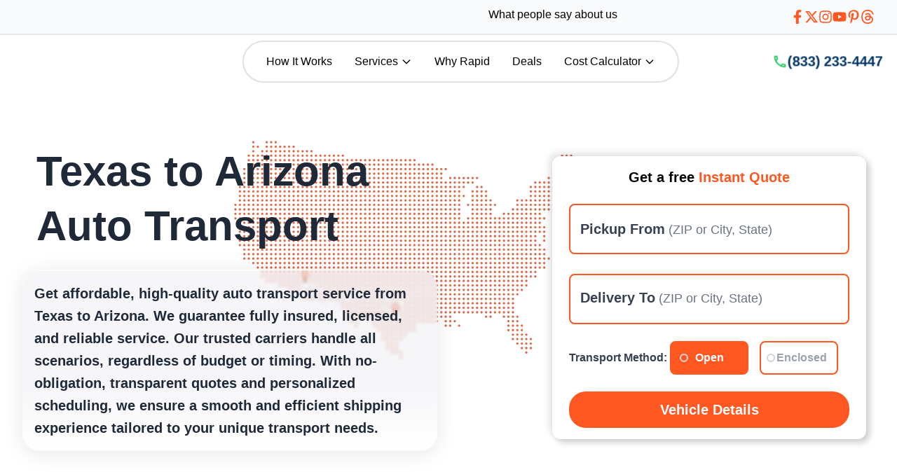

--- FILE ---
content_type: text/html; charset=utf-8
request_url: https://rapidautoshipping.com/state-to-state/texas-to-arizona
body_size: 28195
content:
<!DOCTYPE html><html lang="en"><head><meta charSet="utf-8" data-next-head=""/><meta name="viewport" content="width=device-width" data-next-head=""/><script async="" src="https://www.googletagmanager.com/gtag/js?id=G-WKEBXTNEY5"></script><title data-next-head="">Texas to Arizona Auto Shipping | Rapid Auto Shipping</title><meta name="title" content="Texas to Arizona Auto Shipping | Rapid Auto Shipping" data-next-head=""/><meta name="description" content="Trust Rapid Auto Shipping for fast and affordable Texas to Arizona auto shipping. Get an instant quote. Door-to-door service. No hassles. Book now!" data-next-head=""/><link rel="canonical" href="https://rapidautoshipping.com/state-to-state/texas-to-arizona" data-next-head=""/><link rel="preconnect" href="https://fonts.googleapis.com"/><link rel="preconnect" href="https://fonts.gstatic.com" crossorigin="anonymous"/><meta name="google-site-verification" content="oQPKXcFhnY9iBsTc8CU9nQcCcGILzQzYhSkP0u5P_HU"/><link data-next-font="" rel="preconnect" href="/" crossorigin="anonymous"/><link rel="preload" href="/_next/static/css/ab6a79c7a8ebfceb.css" as="style"/><link rel="preload" href="/_next/static/css/a67afdd9b0d218b4.css" as="style"/><script type="application/ld+json" data-next-head="">{"@context":"https://schema.org","@type":"BreadcrumbList","itemListElement":[{"@type":"ListItem","position":1,"item":{"@id":"https://www.rapidautoshipping.com","name":"Home"}},{"@type":"ListItem","position":2,"item":{"@id":"https://rapidautoshipping.com/state-to-state","name":"States We Serve for Auto Shipping"}},{"@type":"ListItem","position":3,"item":{"@id":"https://rapidautoshipping.com/state-to-state/texas-to-arizona","name":"Best Car Transport Company In Texas to Arizona"}}]}</script><script type="application/ld+json" data-next-head="">{"@context":"https://schema.org","@graph":[{"@type":"WebPage","@id":"https://www.rapidautoshipping.com/state-to-state/texas-to-arizona","url":"https://www.rapidautoshipping.com/state-to-state/texas-to-arizona","name":"Auto Shipping from Texas to Arizona | Rapid Auto Shipping","description":"Reliable and affordable auto shipping services from Texas to Arizona provided by Rapid Auto Shipping.","isPartOf":{"@type":"WebSite","@id":"https://www.rapidautoshipping.com/#website"},"publisher":{"@type":"Organization","@id":"https://www.rapidautoshipping.com/#organization"},"inLanguage":"en-US","image":{"@type":"ImageObject","url":"https://res.cloudinary.com/dz2zovmf1/image/upload/v1744023489/state_to_state/Texas-to-Arizona-Auto-Transport.webp","caption":"Auto shipping from Texas to Arizona by Rapid Auto Shipping"}},{"@type":"LocalBusiness","@id":"https://www.rapidautoshipping.com/#organization","name":"Rapid Auto Shipping","url":"https://www.rapidautoshipping.com","logo":"https://res.cloudinary.com/dz2zovmf1/image/upload/v1745397312/icons/Rapid-Auto-Shipping.webp","description":"Rapid Auto Shipping provides professional auto transport services across the United States, specializing in state-to-state vehicle shipping.","address":{"@type":"PostalAddress","addressLocality":"United States","addressCountry":"US"},"contactPoint":{"@type":"ContactPoint","telephone":"+1-833-233-4447","contactType":"Customer Service","areaServed":"US","availableLanguage":"English"},"sameAs":["https://www.facebook.com/Rapidautoshipping/","https://x.com/ShippingRapid","https://www.instagram.com/rapidautoshipping","https://www.youtube.com/@rapidautoshipping9439"]},{"@type":"LocalBusiness","@id":"https://www.rapidautoshipping.com/#localbusiness-Horsham","name":"Rapid Auto Shipping - Horsham","url":"https://www.rapidautoshipping.com","telephone":"+1-833-233-4447","address":{"@type":"PostalAddress","streetAddress":"817 Herman Road","addressLocality":"Horsham","addressRegion":"PA","postalCode":"19044","addressCountry":"US"},"geo":{"@type":"GeoCoordinates","latitude":40.1860675,"longitude":-75.1732966},"openingHoursSpecification":{"@type":"OpeningHoursSpecification","dayOfWeek":["Monday","Tuesday","Wednesday","Thursday","Friday","Saturday","Sunday"],"opens":"00:00","closes":"23:59"},"parentOrganization":{"@type":"Organization","@id":"https://www.rapidautoshipping.com/#organization"},"description":"Rapid Auto Shipping’s Horsham office, offering professional auto transport services nationwide."},{"@type":"LocalBusiness","@id":"https://www.rapidautoshipping.com/#localbusiness-GulfShores","name":"Rapid Auto Shipping - Gulf Shores","url":"https://www.rapidautoshipping.com","telephone":"+1-833-233-4447","address":{"@type":"PostalAddress","streetAddress":"701 Commerce Dr","addressLocality":"Gulf Shores","addressRegion":"AL","postalCode":"36542","addressCountry":"US"},"geo":{"@type":"GeoCoordinates","latitude":30.2833464,"longitude":-87.6765321},"openingHoursSpecification":{"@type":"OpeningHoursSpecification","dayOfWeek":["Monday","Tuesday","Wednesday","Thursday","Friday","Saturday","Sunday"],"opens":"00:00","closes":"23:59"},"parentOrganization":{"@type":"Organization","@id":"https://www.rapidautoshipping.com/#organization"},"description":"Rapid Auto Shipping’s Gulf Shores office, providing reliable vehicle shipping across the U.S."},{"@type":"LocalBusiness","@id":"https://www.rapidautoshipping.com/#localbusiness-NewCastle","name":"Rapid Auto Shipping - New Castle","url":"https://www.rapidautoshipping.com","telephone":"+1-833-233-4447","address":{"@type":"PostalAddress","streetAddress":"1209 Orange Street","addressLocality":"New Castle","addressRegion":"DE","postalCode":"19801","addressCountry":"US"},"geo":{"@type":"GeoCoordinates","latitude":39.7459,"longitude":-75.5466},"openingHoursSpecification":{"@type":"OpeningHoursSpecification","dayOfWeek":["Monday","Tuesday","Wednesday","Thursday","Friday","Saturday","Sunday"],"opens":"00:00","closes":"23:59"},"parentOrganization":{"@type":"Organization","@id":"https://www.rapidautoshipping.com/#organization"},"description":"Rapid Auto Shipping’s New Castle office, specializing in nationwide auto transport services."},{"@context":"https://schema.org","@type":"Service","@id":"https://www.rapidautoshipping.com/state-to-state/texas-to-arizona#service","name":"Texas to Arizona Auto Shipping","description":"Professional auto shipping service from Texas to Arizona, offering safe and timely vehicle transport with Rapid Auto Shipping.","url":"https://www.rapidautoshipping.com/state-to-state/texas-to-arizona","image":"https://res.cloudinary.com/dz2zovmf1/image/upload/v1744023489/state_to_state/Texas-to-Arizona-Auto-Transport.webp","provider":{"@type":"Organization","@id":"https://www.rapidautoshipping.com/#organization","name":"Rapid Auto Shipping"},"offers":{"@type":"Offer","priceCurrency":"USD","price":"0.00","availability":"https://schema.org/InStock","url":"https://www.rapidautoshipping.com/state-to-state/texas-to-arizona"}}]}</script><script type="application/ld+json" data-next-head="">{"@context":"https://schema.org","@type":"FAQPage","mainEntity":[{"@type":"Question","name":"How much will it cost to ship my car from Texas to Arizona?","acceptedAnswer":{"@type":"Answer","text":"Shipping typically costs between $494 and $1,776, depending on factors like vehicle type, transport method, and exact pickup/drop-off locations."}},{"@type":"Question","name":"How long does it take to get my car from Texas to Arizona?","acceptedAnswer":{"@type":"Answer","text":"Delivery usually takes 2 to 4 days, influenced by factors like distance, route, and weather conditions."}},{"@type":"Question","name":"Can I pack personal stuff in my car when shipping it?","acceptedAnswer":{"@type":"Answer","text":"It’s best to keep your car empty during Texas to Arizona car shipping. Carriers aren’t responsible for personal items, and extra weight could bump up the auto transport cost. To avoid any hiccups, clear out all your belongings and valuables before the driver picks up your vehicle."}},{"@type":"Question","name":"Is my car insured while it’s being shipped from Texas to Arizona?","acceptedAnswer":{"@type":"Answer","text":"Absolutely! Your vehicle is protected by the carrier’s cargo insurance during Texas to Arizona vehicle shipping. At Rapid Auto Shipping, we only work with fully licensed, insured, and bonded carriers who offer up to $1 million in coverage. Need extra reassurance? Ask about our additional insurance options for complete peace of mind during the auto transport process."}},{"@type":"Question","name":"Can I keep tabs on my car while it’s being shipped?","acceptedAnswer":{"@type":"Answer","text":"You bet! With Rapid Auto Shipping, you can track your Texas to Arizona auto transport in real time. After booking, you’ll get a unique tracking number to check your car’s status online whenever you want. Our team will also keep you in the loop with regular updates throughout the vehicle shipping process."}},{"@type":"Question","name":"Do I need to show proof of ownership to ship my car?","acceptedAnswer":{"@type":"Answer","text":"Nope! You don’t need to provide ownership papers or a title to ship your car from Texas to Arizona. The transport agreement gives the carrier permission to move your vehicle, whether you own it or not. Just make sure to keep the title safe and have it sent separately to avoid any mix-ups during car shipping."}}]}</script><link rel="preload" as="image" imageSrcSet="/_next/image?url=https%3A%2F%2Fres.cloudinary.com%2Fdz2zovmf1%2Fimage%2Fupload%2Fq_auto%2Cf_auto%2Cw_202%2Ch_64%2Fv1746875096%2Ficons%2Fqggrlgu02t3mfvfeps3v.webp&amp;w=16&amp;q=75 16w, /_next/image?url=https%3A%2F%2Fres.cloudinary.com%2Fdz2zovmf1%2Fimage%2Fupload%2Fq_auto%2Cf_auto%2Cw_202%2Ch_64%2Fv1746875096%2Ficons%2Fqggrlgu02t3mfvfeps3v.webp&amp;w=32&amp;q=75 32w, /_next/image?url=https%3A%2F%2Fres.cloudinary.com%2Fdz2zovmf1%2Fimage%2Fupload%2Fq_auto%2Cf_auto%2Cw_202%2Ch_64%2Fv1746875096%2Ficons%2Fqggrlgu02t3mfvfeps3v.webp&amp;w=48&amp;q=75 48w, /_next/image?url=https%3A%2F%2Fres.cloudinary.com%2Fdz2zovmf1%2Fimage%2Fupload%2Fq_auto%2Cf_auto%2Cw_202%2Ch_64%2Fv1746875096%2Ficons%2Fqggrlgu02t3mfvfeps3v.webp&amp;w=64&amp;q=75 64w, /_next/image?url=https%3A%2F%2Fres.cloudinary.com%2Fdz2zovmf1%2Fimage%2Fupload%2Fq_auto%2Cf_auto%2Cw_202%2Ch_64%2Fv1746875096%2Ficons%2Fqggrlgu02t3mfvfeps3v.webp&amp;w=96&amp;q=75 96w, /_next/image?url=https%3A%2F%2Fres.cloudinary.com%2Fdz2zovmf1%2Fimage%2Fupload%2Fq_auto%2Cf_auto%2Cw_202%2Ch_64%2Fv1746875096%2Ficons%2Fqggrlgu02t3mfvfeps3v.webp&amp;w=128&amp;q=75 128w, /_next/image?url=https%3A%2F%2Fres.cloudinary.com%2Fdz2zovmf1%2Fimage%2Fupload%2Fq_auto%2Cf_auto%2Cw_202%2Ch_64%2Fv1746875096%2Ficons%2Fqggrlgu02t3mfvfeps3v.webp&amp;w=256&amp;q=75 256w, /_next/image?url=https%3A%2F%2Fres.cloudinary.com%2Fdz2zovmf1%2Fimage%2Fupload%2Fq_auto%2Cf_auto%2Cw_202%2Ch_64%2Fv1746875096%2Ficons%2Fqggrlgu02t3mfvfeps3v.webp&amp;w=384&amp;q=75 384w, /_next/image?url=https%3A%2F%2Fres.cloudinary.com%2Fdz2zovmf1%2Fimage%2Fupload%2Fq_auto%2Cf_auto%2Cw_202%2Ch_64%2Fv1746875096%2Ficons%2Fqggrlgu02t3mfvfeps3v.webp&amp;w=640&amp;q=75 640w, /_next/image?url=https%3A%2F%2Fres.cloudinary.com%2Fdz2zovmf1%2Fimage%2Fupload%2Fq_auto%2Cf_auto%2Cw_202%2Ch_64%2Fv1746875096%2Ficons%2Fqggrlgu02t3mfvfeps3v.webp&amp;w=750&amp;q=75 750w, /_next/image?url=https%3A%2F%2Fres.cloudinary.com%2Fdz2zovmf1%2Fimage%2Fupload%2Fq_auto%2Cf_auto%2Cw_202%2Ch_64%2Fv1746875096%2Ficons%2Fqggrlgu02t3mfvfeps3v.webp&amp;w=828&amp;q=75 828w, /_next/image?url=https%3A%2F%2Fres.cloudinary.com%2Fdz2zovmf1%2Fimage%2Fupload%2Fq_auto%2Cf_auto%2Cw_202%2Ch_64%2Fv1746875096%2Ficons%2Fqggrlgu02t3mfvfeps3v.webp&amp;w=1080&amp;q=75 1080w, /_next/image?url=https%3A%2F%2Fres.cloudinary.com%2Fdz2zovmf1%2Fimage%2Fupload%2Fq_auto%2Cf_auto%2Cw_202%2Ch_64%2Fv1746875096%2Ficons%2Fqggrlgu02t3mfvfeps3v.webp&amp;w=1200&amp;q=75 1200w, /_next/image?url=https%3A%2F%2Fres.cloudinary.com%2Fdz2zovmf1%2Fimage%2Fupload%2Fq_auto%2Cf_auto%2Cw_202%2Ch_64%2Fv1746875096%2Ficons%2Fqggrlgu02t3mfvfeps3v.webp&amp;w=1920&amp;q=75 1920w, /_next/image?url=https%3A%2F%2Fres.cloudinary.com%2Fdz2zovmf1%2Fimage%2Fupload%2Fq_auto%2Cf_auto%2Cw_202%2Ch_64%2Fv1746875096%2Ficons%2Fqggrlgu02t3mfvfeps3v.webp&amp;w=2048&amp;q=75 2048w, /_next/image?url=https%3A%2F%2Fres.cloudinary.com%2Fdz2zovmf1%2Fimage%2Fupload%2Fq_auto%2Cf_auto%2Cw_202%2Ch_64%2Fv1746875096%2Ficons%2Fqggrlgu02t3mfvfeps3v.webp&amp;w=3840&amp;q=75 3840w" imageSizes="(max-width: 768px) 144px, 202px" data-next-head=""/><link href="https://fonts.googleapis.com/css2?family=Inter:ital,opsz,wght@0,14..32,100..900;1,14..32,100..900&amp;display=swap" rel="stylesheet" media="print"/><noscript><link href="https://fonts.googleapis.com/css2?family=Inter:ital,opsz,wght@0,14..32,100..900;1,14..32,100..900&amp;display=swap" rel="stylesheet"/></noscript><script>
              window.dataLayer = window.dataLayer || [];
              function gtag(){dataLayer.push(arguments);}
              gtag('js', new Date());
              gtag('config', 'G-WKEBXTNEY5');
            </script><script type="text/javascript">
              (function(c,l,a,r,i,t,y){
                  c[a]=c[a]||function(){(c[a].q=c[a].q||[]).push(arguments)};
                  t=l.createElement(r);t.async=1;t.src="https://www.clarity.ms/tag/"+i;
                  y=l.getElementsByTagName(r)[0];y.parentNode.insertBefore(t,y);
              })(window, document, "clarity", "script", "pfdxma1amt");
            </script><link rel="stylesheet" href="/_next/static/css/ab6a79c7a8ebfceb.css" data-n-g=""/><link rel="stylesheet" href="/_next/static/css/a67afdd9b0d218b4.css" data-n-p=""/><noscript data-n-css=""></noscript><script defer="" noModule="" src="/_next/static/chunks/polyfills-42372ed130431b0a.js"></script><script src="/_next/static/chunks/webpack-61698f45141c04f8.js" defer=""></script><script src="/_next/static/chunks/framework-4c1e09cd0bd3feb3.js" defer=""></script><script src="/_next/static/chunks/main-605ae5f56ba948f7.js" defer=""></script><script src="/_next/static/chunks/pages/_app-88a8f1c01b687ae9.js" defer=""></script><script src="/_next/static/chunks/b258f366-07e477edfdc35914.js" defer=""></script><script src="/_next/static/chunks/0465ed09-07219b0ad827e83b.js" defer=""></script><script src="/_next/static/chunks/c859536c-7a135c5c88194540.js" defer=""></script><script src="/_next/static/chunks/454e6ae6-ce098e8540b3249d.js" defer=""></script><script src="/_next/static/chunks/e95b820e-e223b4445c31b842.js" defer=""></script><script src="/_next/static/chunks/e098907b-9089db1d7a718b6e.js" defer=""></script><script src="/_next/static/chunks/6366-9af91424ae34c1ec.js" defer=""></script><script src="/_next/static/chunks/8230-fd615141ef99310a.js" defer=""></script><script src="/_next/static/chunks/149-0e0270eb1e5d35ec.js" defer=""></script><script src="/_next/static/chunks/4000-79c48f275f9d60f2.js" defer=""></script><script src="/_next/static/chunks/8556-e2b9aa07ab407a8f.js" defer=""></script><script src="/_next/static/chunks/1818-646fe61f6065e674.js" defer=""></script><script src="/_next/static/chunks/4317-f1ae1a55608642a0.js" defer=""></script><script src="/_next/static/chunks/4113-5866d8b5759e565b.js" defer=""></script><script src="/_next/static/chunks/5408-808cb12c3a25cb2b.js" defer=""></script><script src="/_next/static/chunks/pages/state-to-state/%5Bslug%5D-0848dd1d5c8bcf7b.js" defer=""></script><script src="/_next/static/NmUm_A2Y7q9KFl8kdWfQP/_buildManifest.js" defer=""></script><script src="/_next/static/NmUm_A2Y7q9KFl8kdWfQP/_ssgManifest.js" defer=""></script></head><body class="antialiased"><link rel="preload" as="image" imageSrcSet="/_next/image?url=https%3A%2F%2Fres.cloudinary.com%2Fdz2zovmf1%2Fimage%2Fupload%2Fq_auto%2Cf_auto%2Cw_202%2Ch_64%2Fv1746875096%2Ficons%2Fqggrlgu02t3mfvfeps3v.webp&amp;w=16&amp;q=75 16w, /_next/image?url=https%3A%2F%2Fres.cloudinary.com%2Fdz2zovmf1%2Fimage%2Fupload%2Fq_auto%2Cf_auto%2Cw_202%2Ch_64%2Fv1746875096%2Ficons%2Fqggrlgu02t3mfvfeps3v.webp&amp;w=32&amp;q=75 32w, /_next/image?url=https%3A%2F%2Fres.cloudinary.com%2Fdz2zovmf1%2Fimage%2Fupload%2Fq_auto%2Cf_auto%2Cw_202%2Ch_64%2Fv1746875096%2Ficons%2Fqggrlgu02t3mfvfeps3v.webp&amp;w=48&amp;q=75 48w, /_next/image?url=https%3A%2F%2Fres.cloudinary.com%2Fdz2zovmf1%2Fimage%2Fupload%2Fq_auto%2Cf_auto%2Cw_202%2Ch_64%2Fv1746875096%2Ficons%2Fqggrlgu02t3mfvfeps3v.webp&amp;w=64&amp;q=75 64w, /_next/image?url=https%3A%2F%2Fres.cloudinary.com%2Fdz2zovmf1%2Fimage%2Fupload%2Fq_auto%2Cf_auto%2Cw_202%2Ch_64%2Fv1746875096%2Ficons%2Fqggrlgu02t3mfvfeps3v.webp&amp;w=96&amp;q=75 96w, /_next/image?url=https%3A%2F%2Fres.cloudinary.com%2Fdz2zovmf1%2Fimage%2Fupload%2Fq_auto%2Cf_auto%2Cw_202%2Ch_64%2Fv1746875096%2Ficons%2Fqggrlgu02t3mfvfeps3v.webp&amp;w=128&amp;q=75 128w, /_next/image?url=https%3A%2F%2Fres.cloudinary.com%2Fdz2zovmf1%2Fimage%2Fupload%2Fq_auto%2Cf_auto%2Cw_202%2Ch_64%2Fv1746875096%2Ficons%2Fqggrlgu02t3mfvfeps3v.webp&amp;w=256&amp;q=75 256w, /_next/image?url=https%3A%2F%2Fres.cloudinary.com%2Fdz2zovmf1%2Fimage%2Fupload%2Fq_auto%2Cf_auto%2Cw_202%2Ch_64%2Fv1746875096%2Ficons%2Fqggrlgu02t3mfvfeps3v.webp&amp;w=384&amp;q=75 384w, /_next/image?url=https%3A%2F%2Fres.cloudinary.com%2Fdz2zovmf1%2Fimage%2Fupload%2Fq_auto%2Cf_auto%2Cw_202%2Ch_64%2Fv1746875096%2Ficons%2Fqggrlgu02t3mfvfeps3v.webp&amp;w=640&amp;q=75 640w, /_next/image?url=https%3A%2F%2Fres.cloudinary.com%2Fdz2zovmf1%2Fimage%2Fupload%2Fq_auto%2Cf_auto%2Cw_202%2Ch_64%2Fv1746875096%2Ficons%2Fqggrlgu02t3mfvfeps3v.webp&amp;w=750&amp;q=75 750w, /_next/image?url=https%3A%2F%2Fres.cloudinary.com%2Fdz2zovmf1%2Fimage%2Fupload%2Fq_auto%2Cf_auto%2Cw_202%2Ch_64%2Fv1746875096%2Ficons%2Fqggrlgu02t3mfvfeps3v.webp&amp;w=828&amp;q=75 828w, /_next/image?url=https%3A%2F%2Fres.cloudinary.com%2Fdz2zovmf1%2Fimage%2Fupload%2Fq_auto%2Cf_auto%2Cw_202%2Ch_64%2Fv1746875096%2Ficons%2Fqggrlgu02t3mfvfeps3v.webp&amp;w=1080&amp;q=75 1080w, /_next/image?url=https%3A%2F%2Fres.cloudinary.com%2Fdz2zovmf1%2Fimage%2Fupload%2Fq_auto%2Cf_auto%2Cw_202%2Ch_64%2Fv1746875096%2Ficons%2Fqggrlgu02t3mfvfeps3v.webp&amp;w=1200&amp;q=75 1200w, /_next/image?url=https%3A%2F%2Fres.cloudinary.com%2Fdz2zovmf1%2Fimage%2Fupload%2Fq_auto%2Cf_auto%2Cw_202%2Ch_64%2Fv1746875096%2Ficons%2Fqggrlgu02t3mfvfeps3v.webp&amp;w=1920&amp;q=75 1920w, /_next/image?url=https%3A%2F%2Fres.cloudinary.com%2Fdz2zovmf1%2Fimage%2Fupload%2Fq_auto%2Cf_auto%2Cw_202%2Ch_64%2Fv1746875096%2Ficons%2Fqggrlgu02t3mfvfeps3v.webp&amp;w=2048&amp;q=75 2048w, /_next/image?url=https%3A%2F%2Fres.cloudinary.com%2Fdz2zovmf1%2Fimage%2Fupload%2Fq_auto%2Cf_auto%2Cw_202%2Ch_64%2Fv1746875096%2Ficons%2Fqggrlgu02t3mfvfeps3v.webp&amp;w=3840&amp;q=75 3840w" imageSizes="(max-width: 768px) 144px, 202px"/><link rel="preload" as="image" href="https://res.cloudinary.com/dz2zovmf1/image/upload/w_64,h_64,q_auto,f_webp/v1742468666/icons/zero-upfront-deposit.webp"/><link rel="preload" as="image" href="https://res.cloudinary.com/dz2zovmf1/image/upload/w_64,h_64,q_auto,f_webp/v1742468666/icons/Guaranteed-pick-Up.webp"/><link rel="preload" as="image" href="https://res.cloudinary.com/dz2zovmf1/image/upload/w_64,h_64,q_auto,f_webp/v1742468666/icons/Express-shipping.webp"/><link rel="preload" as="image" href="https://res.cloudinary.com/dz2zovmf1/image/upload/w_64,h_64,q_auto,f_webp/v1742468667/icons/Safe-transport.webp"/><link rel="preload" as="image" href="https://res.cloudinary.com/dz2zovmf1/image/upload/w_432,h_324,q_auto,f_webp/v1746787450/state_to_state/Auto-Transport-Made-Shipping-Easy.webp"/><link rel="preload" as="image" href="https://res.cloudinary.com/dz2zovmf1/image/upload/w_64,h_64,q_auto,f_webp/v1746616577/state_to_state/Time-Saving.webp"/><link rel="preload" as="image" href="https://res.cloudinary.com/dz2zovmf1/image/upload/w_64,h_64,q_auto,f_webp/v1746616577/state_to_state/Cost-Efficient.webp"/><link rel="preload" as="image" href="https://res.cloudinary.com/dz2zovmf1/image/upload/w_64,h_64,q_auto,f_webp/v1746616577/state_to_state/Hassle-Free.webp"/><link rel="preload" as="image" href="https://res.cloudinary.com/dz2zovmf1/image/upload/f_auto,q_90,w_144,h_144,c_fill/v1742472736/city-to-city/icons/shiping-distance.webp"/><link rel="preload" as="image" href="https://res.cloudinary.com/dz2zovmf1/image/upload//f_auto,q_90,w_144,h_144,c_fill/v1742472736/city-to-city/icons/types-of-transport.webp"/><link rel="preload" as="image" href="https://res.cloudinary.com/dz2zovmf1/image/upload/f_auto,q_90,w_144,h_144,c_fill/v1742472718/city-to-city/icons/safe-transport.webp"/><link rel="preload" as="image" href="https://res.cloudinary.com/dz2zovmf1/image/upload/f_auto,q_90,w_144,h_144,c_fill/v1742472736/city-to-city/icons/seasonality.webp"/><link rel="preload" as="image" href="https://res.cloudinary.com/dz2zovmf1/image/upload/v1743081028/state_to_state/Texas-car-shipping-company.webp"/><link rel="preload" as="image" href="https://res.cloudinary.com/dz2zovmf1/image/upload/v1744023491/state_to_state/Arizona-car-shipping-company.webp"/><div id="__next"><section class="w-full mx-auto"><div class="border-b-2 mx-auto bg-gray-50 h-[50px] flex flex-col md:flex-row items-center justify-between px-4 md:px-8 z-50"><div class="w-[100%] md:w-[70%] overflow-hidden"><marquee behavior="scroll" direction="left" loop="" class="text-black font-medium">What people say about us tells the real story. !!!<!-- --> <a href="https://maps.app.goo.gl/BA839VLdxKffY9576" class="text-blue-900 underline font-bold">Customer Reviews</a></marquee></div><div class="w-[100%] md:w-[30%] flex justify-end gap-4"><a target="_blank" rel="noopener noreferrer" class="text-rapidcolor hover:text-blue-600 transition duration-300 flex items-center" aria-label="Visit our Facebook page" href="https://www.facebook.com/Rapidautoshipping/"><span class="sr-only">Facebook</span><svg stroke="currentColor" fill="currentColor" stroke-width="0" viewBox="0 0 320 512" height="20" width="20" xmlns="http://www.w3.org/2000/svg"><path d="M279.14 288l14.22-92.66h-88.91v-60.13c0-25.35 12.42-50.06 52.24-50.06h40.42V6.26S260.43 0 225.36 0c-73.22 0-121.08 44.38-121.08 124.72v70.62H22.89V288h81.39v224h100.17V288z"></path></svg></a><a target="_blank" rel="noopener noreferrer" class="text-rapidcolor hover:text-blue-600 transition duration-300 flex items-center" aria-label="Visit our X profile" href="https://x.com/ShippingRapid"><span class="sr-only">X</span><svg stroke="currentColor" fill="currentColor" stroke-width="0" viewBox="0 0 512 512" height="20" width="20" xmlns="http://www.w3.org/2000/svg"><path d="M389.2 48h70.6L305.6 224.2 487 464H345L233.7 318.6 106.5 464H35.8L200.7 275.5 26.8 48H172.4L272.9 180.9 389.2 48zM364.4 421.8h39.1L151.1 88h-42L364.4 421.8z"></path></svg></a><a target="_blank" rel="noopener noreferrer" class="text-rapidcolor hover:text-blue-600 transition duration-300 flex items-center" aria-label="Visit our Instagram page" href="https://www.instagram.com/rapidautoshipping/"><span class="sr-only">Instagram</span><svg stroke="currentColor" fill="currentColor" stroke-width="0" viewBox="0 0 448 512" height="20" width="20" xmlns="http://www.w3.org/2000/svg"><path d="M224.1 141c-63.6 0-114.9 51.3-114.9 114.9s51.3 114.9 114.9 114.9S339 319.5 339 255.9 287.7 141 224.1 141zm0 189.6c-41.1 0-74.7-33.5-74.7-74.7s33.5-74.7 74.7-74.7 74.7 33.5 74.7 74.7-33.6 74.7-74.7 74.7zm146.4-194.3c0 14.9-12 26.8-26.8 26.8-14.9 0-26.8-12-26.8-26.8s12-26.8 26.8-26.8 26.8 12 26.8 26.8zm76.1 27.2c-1.7-35.9-9.9-67.7-36.2-93.9-26.2-26.2-58-34.4-93.9-36.2-37-2.1-147.9-2.1-184.9 0-35.8 1.7-67.6 9.9-93.9 36.1s-34.4 58-36.2 93.9c-2.1 37-2.1 147.9 0 184.9 1.7 35.9 9.9 67.7 36.2 93.9s58 34.4 93.9 36.2c37 2.1 147.9 2.1 184.9 0 35.9-1.7 67.7-9.9 93.9-36.2 26.2-26.2 34.4-58 36.2-93.9 2.1-37 2.1-147.8 0-184.8zM398.8 388c-7.8 19.6-22.9 34.7-42.6 42.6-29.5 11.7-99.5 9-132.1 9s-102.7 2.6-132.1-9c-19.6-7.8-34.7-22.9-42.6-42.6-11.7-29.5-9-99.5-9-132.1s-2.6-102.7 9-132.1c7.8-19.6 22.9-34.7 42.6-42.6 29.5-11.7 99.5-9 132.1-9s102.7-2.6 132.1 9c19.6 7.8 34.7 22.9 42.6 42.6 11.7 29.5 9 99.5 9 132.1s2.7 102.7-9 132.1z"></path></svg></a><a target="_blank" rel="noopener noreferrer" class="text-rapidcolor hover:text-blue-600 transition duration-300 flex items-center" aria-label="Visit our YouTube channel" href="https://www.youtube.com/@rapidautoshipping9439"><span class="sr-only">Youtube</span><svg stroke="currentColor" fill="currentColor" stroke-width="0" viewBox="0 0 576 512" height="20" width="20" xmlns="http://www.w3.org/2000/svg"><path d="M549.655 124.083c-6.281-23.65-24.787-42.276-48.284-48.597C458.781 64 288 64 288 64S117.22 64 74.629 75.486c-23.497 6.322-42.003 24.947-48.284 48.597-11.412 42.867-11.412 132.305-11.412 132.305s0 89.438 11.412 132.305c6.281 23.65 24.787 41.5 48.284 47.821C117.22 448 288 448 288 448s170.78 0 213.371-11.486c23.497-6.321 42.003-24.171 48.284-47.821 11.412-42.867 11.412-132.305 11.412-132.305s0-89.438-11.412-132.305zm-317.51 213.508V175.185l142.739 81.205-142.739 81.201z"></path></svg></a><a target="_blank" rel="noopener noreferrer" class="text-rapidcolor hover:text-blue-600 transition duration-300 flex items-center" aria-label="Visit our Pinterest page" href="https://www.pinterest.com/rapidautoshipping/"><span class="sr-only">Pintrest</span><svg stroke="currentColor" fill="currentColor" stroke-width="0" viewBox="0 0 384 512" height="20" width="20" xmlns="http://www.w3.org/2000/svg"><path d="M204 6.5C101.4 6.5 0 74.9 0 185.6 0 256 39.6 296 63.6 296c9.9 0 15.6-27.6 15.6-35.4 0-9.3-23.7-29.1-23.7-67.8 0-80.4 61.2-137.4 140.4-137.4 68.1 0 118.5 38.7 118.5 109.8 0 53.1-21.3 152.7-90.3 152.7-24.9 0-46.2-18-46.2-43.8 0-37.8 26.4-74.4 26.4-113.4 0-66.2-93.9-54.2-93.9 25.8 0 16.8 2.1 35.4 9.6 50.7-13.8 59.4-42 147.9-42 209.1 0 18.9 2.7 37.5 4.5 56.4 3.4 3.8 1.7 3.4 6.9 1.5 50.4-69 48.6-82.5 71.4-172.8 12.3 23.4 44.1 36 69.3 36 106.2 0 153.9-103.5 153.9-196.8C384 71.3 298.2 6.5 204 6.5z"></path></svg></a><a target="_blank" rel="noopener noreferrer" class="text-rapidcolor hover:text-blue-600 transition duration-300 flex items-center" aria-label="Visit our Threads profile" href="https://www.threads.net/@rapidautoshipping"><span class="sr-only">Thread</span><svg stroke="currentColor" fill="currentColor" stroke-width="0" viewBox="0 0 16 16" height="20" width="20" xmlns="http://www.w3.org/2000/svg"><path d="M6.321 6.016c-.27-.18-1.166-.802-1.166-.802.756-1.081 1.753-1.502 3.132-1.502.975 0 1.803.327 2.394.948s.928 1.509 1.005 2.644q.492.207.905.484c1.109.745 1.719 1.86 1.719 3.137 0 2.716-2.226 5.075-6.256 5.075C4.594 16 1 13.987 1 7.994 1 2.034 4.482 0 8.044 0 9.69 0 13.55.243 15 5.036l-1.36.353C12.516 1.974 10.163 1.43 8.006 1.43c-3.565 0-5.582 2.171-5.582 6.79 0 4.143 2.254 6.343 5.63 6.343 2.777 0 4.847-1.443 4.847-3.556 0-1.438-1.208-2.127-1.27-2.127-.236 1.234-.868 3.31-3.644 3.31-1.618 0-3.013-1.118-3.013-2.582 0-2.09 1.984-2.847 3.55-2.847.586 0 1.294.04 1.663.114 0-.637-.54-1.728-1.9-1.728-1.25 0-1.566.405-1.967.868ZM8.716 8.19c-2.04 0-2.304.87-2.304 1.416 0 .878 1.043 1.168 1.6 1.168 1.02 0 2.067-.282 2.232-2.423a6.2 6.2 0 0 0-1.528-.161"></path></svg></a></div></div><nav class="bg-white w-full sticky top-0 z-[100] transition-transform duration-500"><div class="container mx-auto px-4 flex flex-wrap md:flex-nowrap justify-between items-center py-2"><button class="xl:hidden text-rapidcolor focus:outline-none" aria-label="Open menu" name="mobileMenuToggle"><svg stroke="currentColor" fill="currentColor" stroke-width="0" viewBox="0 0 24 24" height="30" width="30" xmlns="http://www.w3.org/2000/svg"><path fill="none" d="M0 0h24v24H0z"></path><path d="M3 18h18v-2H3v2zm0-5h18v-2H3v2zm0-7v2h18V6H3z"></path></svg></button><a aria-label="Rapid Auto Shipping Homepage" href="/"><div class="w-[144px] md:w-[202px] aspect-[3.156] relative"><img alt="Rapid Auto Shipping Logo – Trusted Nationwide Vehicle Transport Services" decoding="async" data-nimg="fill" class="object-contain" style="position:absolute;height:100%;width:100%;left:0;top:0;right:0;bottom:0;color:transparent" sizes="(max-width: 768px) 144px, 202px" srcSet="/_next/image?url=https%3A%2F%2Fres.cloudinary.com%2Fdz2zovmf1%2Fimage%2Fupload%2Fq_auto%2Cf_auto%2Cw_202%2Ch_64%2Fv1746875096%2Ficons%2Fqggrlgu02t3mfvfeps3v.webp&amp;w=16&amp;q=75 16w, /_next/image?url=https%3A%2F%2Fres.cloudinary.com%2Fdz2zovmf1%2Fimage%2Fupload%2Fq_auto%2Cf_auto%2Cw_202%2Ch_64%2Fv1746875096%2Ficons%2Fqggrlgu02t3mfvfeps3v.webp&amp;w=32&amp;q=75 32w, /_next/image?url=https%3A%2F%2Fres.cloudinary.com%2Fdz2zovmf1%2Fimage%2Fupload%2Fq_auto%2Cf_auto%2Cw_202%2Ch_64%2Fv1746875096%2Ficons%2Fqggrlgu02t3mfvfeps3v.webp&amp;w=48&amp;q=75 48w, /_next/image?url=https%3A%2F%2Fres.cloudinary.com%2Fdz2zovmf1%2Fimage%2Fupload%2Fq_auto%2Cf_auto%2Cw_202%2Ch_64%2Fv1746875096%2Ficons%2Fqggrlgu02t3mfvfeps3v.webp&amp;w=64&amp;q=75 64w, /_next/image?url=https%3A%2F%2Fres.cloudinary.com%2Fdz2zovmf1%2Fimage%2Fupload%2Fq_auto%2Cf_auto%2Cw_202%2Ch_64%2Fv1746875096%2Ficons%2Fqggrlgu02t3mfvfeps3v.webp&amp;w=96&amp;q=75 96w, /_next/image?url=https%3A%2F%2Fres.cloudinary.com%2Fdz2zovmf1%2Fimage%2Fupload%2Fq_auto%2Cf_auto%2Cw_202%2Ch_64%2Fv1746875096%2Ficons%2Fqggrlgu02t3mfvfeps3v.webp&amp;w=128&amp;q=75 128w, /_next/image?url=https%3A%2F%2Fres.cloudinary.com%2Fdz2zovmf1%2Fimage%2Fupload%2Fq_auto%2Cf_auto%2Cw_202%2Ch_64%2Fv1746875096%2Ficons%2Fqggrlgu02t3mfvfeps3v.webp&amp;w=256&amp;q=75 256w, /_next/image?url=https%3A%2F%2Fres.cloudinary.com%2Fdz2zovmf1%2Fimage%2Fupload%2Fq_auto%2Cf_auto%2Cw_202%2Ch_64%2Fv1746875096%2Ficons%2Fqggrlgu02t3mfvfeps3v.webp&amp;w=384&amp;q=75 384w, /_next/image?url=https%3A%2F%2Fres.cloudinary.com%2Fdz2zovmf1%2Fimage%2Fupload%2Fq_auto%2Cf_auto%2Cw_202%2Ch_64%2Fv1746875096%2Ficons%2Fqggrlgu02t3mfvfeps3v.webp&amp;w=640&amp;q=75 640w, /_next/image?url=https%3A%2F%2Fres.cloudinary.com%2Fdz2zovmf1%2Fimage%2Fupload%2Fq_auto%2Cf_auto%2Cw_202%2Ch_64%2Fv1746875096%2Ficons%2Fqggrlgu02t3mfvfeps3v.webp&amp;w=750&amp;q=75 750w, /_next/image?url=https%3A%2F%2Fres.cloudinary.com%2Fdz2zovmf1%2Fimage%2Fupload%2Fq_auto%2Cf_auto%2Cw_202%2Ch_64%2Fv1746875096%2Ficons%2Fqggrlgu02t3mfvfeps3v.webp&amp;w=828&amp;q=75 828w, /_next/image?url=https%3A%2F%2Fres.cloudinary.com%2Fdz2zovmf1%2Fimage%2Fupload%2Fq_auto%2Cf_auto%2Cw_202%2Ch_64%2Fv1746875096%2Ficons%2Fqggrlgu02t3mfvfeps3v.webp&amp;w=1080&amp;q=75 1080w, /_next/image?url=https%3A%2F%2Fres.cloudinary.com%2Fdz2zovmf1%2Fimage%2Fupload%2Fq_auto%2Cf_auto%2Cw_202%2Ch_64%2Fv1746875096%2Ficons%2Fqggrlgu02t3mfvfeps3v.webp&amp;w=1200&amp;q=75 1200w, /_next/image?url=https%3A%2F%2Fres.cloudinary.com%2Fdz2zovmf1%2Fimage%2Fupload%2Fq_auto%2Cf_auto%2Cw_202%2Ch_64%2Fv1746875096%2Ficons%2Fqggrlgu02t3mfvfeps3v.webp&amp;w=1920&amp;q=75 1920w, /_next/image?url=https%3A%2F%2Fres.cloudinary.com%2Fdz2zovmf1%2Fimage%2Fupload%2Fq_auto%2Cf_auto%2Cw_202%2Ch_64%2Fv1746875096%2Ficons%2Fqggrlgu02t3mfvfeps3v.webp&amp;w=2048&amp;q=75 2048w, /_next/image?url=https%3A%2F%2Fres.cloudinary.com%2Fdz2zovmf1%2Fimage%2Fupload%2Fq_auto%2Cf_auto%2Cw_202%2Ch_64%2Fv1746875096%2Ficons%2Fqggrlgu02t3mfvfeps3v.webp&amp;w=3840&amp;q=75 3840w" src="/_next/image?url=https%3A%2F%2Fres.cloudinary.com%2Fdz2zovmf1%2Fimage%2Fupload%2Fq_auto%2Cf_auto%2Cw_202%2Ch_64%2Fv1746875096%2Ficons%2Fqggrlgu02t3mfvfeps3v.webp&amp;w=3840&amp;q=75"/></div></a><div class="hidden xl:flex xl:items-center xl:justify-center order-2 flex-grow"><ul class="flex border-[2px] border-[#e1e1e1] rounded-[50px] py-2 px-4 flex-col md:flex-row justify-between text-sm lg:text-base font-medium w-auto mx-auto"><li class="px-2 xl:px-4"><a class="block py-2 hover:text-rapidcolor" href="/how-it-works">How It Works</a></li><li class="relative group px-2 xl:px-4"><a class="flex items-center space-x-1 hover:text-rapidcolor py-2" href="/services"><span>Services</span><svg xmlns="http://www.w3.org/2000/svg" class="h-4 w-4" fill="none" viewBox="0 0 24 24" stroke="currentColor"><path stroke-linecap="round" stroke-linejoin="round" stroke-width="2" d="M19 9l-7 7-7-7"></path></svg></a><div class="absolute hidden group-hover:flex top-full left-1/2 -translate-x-1/2 p-4 bg-white border-[1px] border-gray-400 shadow-3d rounded-[30px] w-[700px] z-50 gap-5 opacity-0 group-hover:opacity-100 transition-opacity duration-300"><div class="flex-1 bg-gray-50 rounded-[20px] p-3"><span class="font-bold text-gray-800 mb-2">Services We Offer</span><ul class="space-y-2"><li><a class="block py-1 px-2 hover:bg-white rounded-lg hover:text-rapidcolor" href="/open-auto-transport">Open Carrier Transport</a></li><li><a class="block py-1 px-2 hover:bg-white rounded-lg hover:text-rapidcolor" href="/enclosed-car-transport">Enclosed Car Transport Service</a></li><li><a class="block py-1 px-2 hover:bg-white rounded-lg hover:text-rapidcolor" href="/exotic-car-transport">Exotic Car Transport</a></li><li><a class="block py-1 px-2 hover:bg-white rounded-lg hover:text-rapidcolor" href="/services/classic-car-shipping">Shipping Classic Cars</a></li><li><a class="block py-1 px-2 hover:bg-white rounded-lg hover:text-rapidcolor" href="/services/ship-car-to-another-state">Ship Car to Another State</a></li><li><a class="block py-1 px-2 hover:bg-white rounded-lg hover:text-rapidcolor" href="/services/ship-car-across-the-country">Ship Car Across the Country</a></li></ul></div><div class="flex-1 bg-[radial-gradient(circle,_rgba(255,216,205,1)_0%,_rgba(243,247,252,1)_100%)] rounded-[20px] p-3"><span class="font-bold text-gray-800 mb-2">Who We Serve</span><ul class="space-y-2"><li><a class="block py-1 px-2 hover:bg-white rounded-lg hover:text-rapidcolor" href="/relocating-families-car-shipping-services">Relocating Families</a></li><li><a class="block py-1 px-2 hover:bg-white rounded-lg hover:text-rapidcolor" href="/college-student-car-shipping">College Student Car Shipping</a></li><li><a class="block py-1 px-2 hover:bg-white rounded-lg hover:text-rapidcolor" href="/services/transporting-cars-for-dealerships">Dealerships</a></li><li><a class="block py-1 px-2 hover:bg-white rounded-lg hover:text-rapidcolor" href="/services/multi-car-shipping">Multi Car Transport</a></li><li><a class="block py-1 px-2 hover:bg-white rounded-lg hover:text-rapidcolor" href="/services/auto-auction-shipping">Auto Auction</a></li><li><a class="block py-1 px-2 hover:bg-white rounded-lg hover:text-rapidcolor" href="/auto-transport-for-car-resellers">Auto Transport for Car Resellers</a></li></ul></div></div></li><li class="px-2 xl:px-4"><a class="block py-2 hover:text-rapidcolor" href="/about-us">Why Rapid</a></li><li class="px-2 xl:px-4"><a class="block py-2 hover:text-rapidcolor" href="/deals">Deals</a></li><li class="relative group px-2 xl:px-4"><a class="flex items-center space-x-1 hover:text-rapidcolor py-2" href="/calculator"><span>Cost Calculator</span><svg xmlns="http://www.w3.org/2000/svg" class="h-4 w-4" fill="none" viewBox="0 0 24 24" stroke="currentColor"><path stroke-linecap="round" stroke-linejoin="round" stroke-width="2" d="M19 9l-7 7-7-7"></path></svg></a><div class="absolute hidden group-hover:block top-full right-0 p-4 bg-white border-[1px] border-gray-400 shadow-3d rounded-[30px] w-[350px] z-50 opacity-0 group-hover:opacity-100 transition-opacity duration-300"><ul class="space-y-3"><li class="transition-colors duration-200 hover:bg-blue-50 rounded-lg"><a class="flex items-center p-2" href="/services/car-shipping-calculator"><span class="text-2xl mr-3">🚗</span><div><div class="font-medium">Car Shipping Cost Calculator</div><div class="text-xs text-gray-500">Calculate costs for car transportation</div></div></a></li><li class="transition-colors duration-200 hover:bg-blue-50 rounded-lg"><a class="flex items-center p-2" href="/services/cost-to-ship-a-bus"><span class="text-2xl mr-3">🚌</span><div><div class="font-medium">Bus Shipping Cost Calculator</div><div class="text-xs text-gray-500">Calculate costs for bus transportation</div></div></a></li><li class="transition-colors duration-200 hover:bg-blue-50 rounded-lg"><a class="flex items-center p-2" href="/blogs/boat-shipping-cost-calculator"><span class="text-2xl mr-3">🚢</span><div><div class="font-medium">Boat Shipping Cost Calculator</div><div class="text-xs text-gray-500">Calculate costs for marine transportation</div></div></a></li><li class="transition-colors duration-200 hover:bg-blue-50 rounded-lg"><a class="flex items-center p-2" href="/motorcycle-shipping-cost-calculator"><span class="text-2xl mr-3">🏍️</span><div><div class="font-medium">Motorcycle Shipping Cost Calculator</div><div class="text-xs text-gray-500">Calculate costs for motorcycle transportation</div></div></a></li></ul></div></li></ul></div><div class="xl:flex items-center animate-zoomBlinkNumber order-3"><a href="tel:+18332334447"><button class="bg-white  font-[700]   flex items-center gap-2 px-3 py-2 xl:py-3 rounded-full hover:bg-rapidcolor  text-sm xl:text-base hover:text-white"><svg stroke="currentColor" fill="currentColor" stroke-width="0" viewBox="0 0 24 24" class="text-xl  text-green-500" height="1em" width="1em" xmlns="http://www.w3.org/2000/svg"><path fill="none" d="M0 0h24v24H0V0z"></path><path d="M6.54 5c.06.89.21 1.76.45 2.59l-1.2 1.2c-.41-1.2-.67-2.47-.76-3.79h1.51m9.86 12.02c.85.24 1.72.39 2.6.45v1.49c-1.32-.09-2.59-.35-3.8-.75l1.2-1.19M7.5 3H4c-.55 0-1 .45-1 1 0 9.39 7.61 17 17 17 .55 0 1-.45 1-1v-3.49c0-.55-.45-1-1-1-1.24 0-2.45-.2-3.57-.57a.84.84 0 0 0-.31-.05c-.26 0-.51.1-.71.29l-2.2 2.2a15.149 15.149 0 0 1-6.59-6.59l2.2-2.2c.28-.28.36-.67.25-1.02A11.36 11.36 0 0 1 8.5 4c0-.55-.45-1-1-1z"></path></svg><span class="text-sm xl:text-lg text-[#003366] hover:text-white">(833) 233-4447</span></button></a></div></div></nav></section><div class="bg-white py-12 relative"><div class="hidden md:flex absolute items-center justify-center md:right-[35%] z-0"><img alt="Texas to Arizona Auto Transport" fetchPriority="high" loading="lazy" width="500" height="375" decoding="async" data-nimg="1" style="color:transparent;object-fit:contain;max-width:100%;height:auto" sizes="(max-width: 768px) 0px, 500px" srcSet="/_next/image?url=https%3A%2F%2Fres.cloudinary.com%2Fdz2zovmf1%2Fimage%2Fupload%2Fv1744023489%2Fstate_to_state%2FTexas-to-Arizona-Auto-Transport.webp&amp;w=16&amp;q=75 16w, /_next/image?url=https%3A%2F%2Fres.cloudinary.com%2Fdz2zovmf1%2Fimage%2Fupload%2Fv1744023489%2Fstate_to_state%2FTexas-to-Arizona-Auto-Transport.webp&amp;w=32&amp;q=75 32w, /_next/image?url=https%3A%2F%2Fres.cloudinary.com%2Fdz2zovmf1%2Fimage%2Fupload%2Fv1744023489%2Fstate_to_state%2FTexas-to-Arizona-Auto-Transport.webp&amp;w=48&amp;q=75 48w, /_next/image?url=https%3A%2F%2Fres.cloudinary.com%2Fdz2zovmf1%2Fimage%2Fupload%2Fv1744023489%2Fstate_to_state%2FTexas-to-Arizona-Auto-Transport.webp&amp;w=64&amp;q=75 64w, /_next/image?url=https%3A%2F%2Fres.cloudinary.com%2Fdz2zovmf1%2Fimage%2Fupload%2Fv1744023489%2Fstate_to_state%2FTexas-to-Arizona-Auto-Transport.webp&amp;w=96&amp;q=75 96w, /_next/image?url=https%3A%2F%2Fres.cloudinary.com%2Fdz2zovmf1%2Fimage%2Fupload%2Fv1744023489%2Fstate_to_state%2FTexas-to-Arizona-Auto-Transport.webp&amp;w=128&amp;q=75 128w, /_next/image?url=https%3A%2F%2Fres.cloudinary.com%2Fdz2zovmf1%2Fimage%2Fupload%2Fv1744023489%2Fstate_to_state%2FTexas-to-Arizona-Auto-Transport.webp&amp;w=256&amp;q=75 256w, /_next/image?url=https%3A%2F%2Fres.cloudinary.com%2Fdz2zovmf1%2Fimage%2Fupload%2Fv1744023489%2Fstate_to_state%2FTexas-to-Arizona-Auto-Transport.webp&amp;w=384&amp;q=75 384w, /_next/image?url=https%3A%2F%2Fres.cloudinary.com%2Fdz2zovmf1%2Fimage%2Fupload%2Fv1744023489%2Fstate_to_state%2FTexas-to-Arizona-Auto-Transport.webp&amp;w=640&amp;q=75 640w, /_next/image?url=https%3A%2F%2Fres.cloudinary.com%2Fdz2zovmf1%2Fimage%2Fupload%2Fv1744023489%2Fstate_to_state%2FTexas-to-Arizona-Auto-Transport.webp&amp;w=750&amp;q=75 750w, /_next/image?url=https%3A%2F%2Fres.cloudinary.com%2Fdz2zovmf1%2Fimage%2Fupload%2Fv1744023489%2Fstate_to_state%2FTexas-to-Arizona-Auto-Transport.webp&amp;w=828&amp;q=75 828w, /_next/image?url=https%3A%2F%2Fres.cloudinary.com%2Fdz2zovmf1%2Fimage%2Fupload%2Fv1744023489%2Fstate_to_state%2FTexas-to-Arizona-Auto-Transport.webp&amp;w=1080&amp;q=75 1080w, /_next/image?url=https%3A%2F%2Fres.cloudinary.com%2Fdz2zovmf1%2Fimage%2Fupload%2Fv1744023489%2Fstate_to_state%2FTexas-to-Arizona-Auto-Transport.webp&amp;w=1200&amp;q=75 1200w, /_next/image?url=https%3A%2F%2Fres.cloudinary.com%2Fdz2zovmf1%2Fimage%2Fupload%2Fv1744023489%2Fstate_to_state%2FTexas-to-Arizona-Auto-Transport.webp&amp;w=1920&amp;q=75 1920w, /_next/image?url=https%3A%2F%2Fres.cloudinary.com%2Fdz2zovmf1%2Fimage%2Fupload%2Fv1744023489%2Fstate_to_state%2FTexas-to-Arizona-Auto-Transport.webp&amp;w=2048&amp;q=75 2048w, /_next/image?url=https%3A%2F%2Fres.cloudinary.com%2Fdz2zovmf1%2Fimage%2Fupload%2Fv1744023489%2Fstate_to_state%2FTexas-to-Arizona-Auto-Transport.webp&amp;w=3840&amp;q=75 3840w" src="/_next/image?url=https%3A%2F%2Fres.cloudinary.com%2Fdz2zovmf1%2Fimage%2Fupload%2Fv1744023489%2Fstate_to_state%2FTexas-to-Arizona-Auto-Transport.webp&amp;w=3840&amp;q=75"/></div><div class="bg-white bg-opacity-5 rounded-xl  md:p-8 relative"><div class="grid grid-cols-1 lg:grid-cols-2 gap-8 items-center "><div class="flex flex-col space-y-6"><h1 class="text-4xl md:text-6xl px-5 font-bold text-gray-800" style="line-height:1.3">Texas to Arizona Auto Transport</h1><div class="hidden md:flex order-2"><div class="glass"><p class="text-gray-800 p-0 font-semibold text-xl leading-relaxed">Get affordable, high-quality auto transport service from Texas to Arizona. We guarantee fully insured, licensed, and reliable service. Our trusted carriers handle all scenarios, regardless of budget or timing. With no-obligation, transparent quotes and personalized scheduling, we ensure a smooth and efficient shipping experience tailored to your unique transport needs.</p></div></div></div><div class="flex flex-col justify-start order-1"><form class="bg-white shadow-3d rounded-xl py-4 px-6 space-y-6 lg:max-w-md w-full ml-auto md:mr-3" method="post"><div class="text-center text-xl font-bold">Get a free<span class="text-rapidcolor font-bold"> Instant Quote</span></div><div><div class="relative"><input id="ship_form" type="text" class="w-full  px-4 py-5 border-2 border-rapidcolor rounded-lg focus:outline-none focus:ring-2 focus:ring-rapidcolor focus:border-rapidcolor peer text-xl text-gray-700" placeholder="" name="ship_form" value=""/><label for="ship_form" class="absolute left-4 top-1/2 transform -translate-y-1/2 text-lg text-gray-500 pointer-events-none peer-placeholder-shown:block peer-focus:hidden"><span class="text-gray-700 font-bold text-md lg:text-xl">Pickup From</span> <span class="text-gray-500 text-xs lg:text-lg">(ZIP or City, State)</span></label></div></div><div class="relative"><input id="ship_to" type="text" placeholder="" class="mt-1 w-full px-4 py-5 border-2 border-rapidcolor rounded-lg focus:outline-none focus:ring-2 focus:ring-rapidcolor focus:border-rapidcolor text-xl text-gray-700 peer" name="ship_to" value=""/><label for="ship_to" class="absolute left-4 top-1/2 transform -translate-y-1/2 text-lg text-gray-500 pointer-events-none peer-placeholder-shown:block peer-focus:hidden"><span class="text-gray-700 font-bold text-md lg:text-xl">Delivery To</span> <span class="text-gray-500 text-xs lg:text-lg">(ZIP or City, State)</span></label></div><div class="md:flex hidden flex-col md:flex-row items-center gap-2"><span class="text-base text-gray-700 font-bold whitespace-nowrap">Transport Method:</span><div class="flex items-center space-x-4"><label class="relative flex items-center justify-center"><input type="radio" class="hidden peer" name="transport_method" checked="" value="open"/><span class="w-28 h-12 px-6 py-2 bg-white border-2 border-rapidcolor rounded-lg text-gray-400 cursor-pointer ml-1 peer-checked:bg-rapidcolor peer-checked:text-white peer-checked:border-rapidcolor transition flex items-center justify-center relative font-bold">Open<span class="absolute left-3 w-3 h-3 border-2 border-gray-300 rounded-full peer-checked:border-white peer-checked:bg-white"></span></span></label><label class="relative flex items-center justify-center"><input type="radio" class="hidden peer" name="transport_method" value="enclosed"/><span class="w-28 h-12 pl-8 pr-6 py-2 bg-white border-2 border-rapidcolor rounded-lg text-gray-400 cursor-pointer peer-checked:bg-rapidcolor peer-checked:text-white peer-checked:border-rapidcolor transition flex items-center justify-center relative font-bold">Enclosed<span class="absolute left-1 ml-1 w-3 h-3 border-2 border-gray-300 rounded-full peer-checked:border-white peer-checked:bg-white"></span></span></label></div></div><div class="flex w-full md:w-[50%] ml-auto justify-end items-center space-x-4 md:hidden"><label for="transport_method" class="text-base text-gray-700 font-bold">Transport Method:</label><select id="transport_method" name="transport_method" class="w-full md:w-32 h-12 py-2 bg-white border-2 text-lg px-4 border-rapidcolor"><option value="open" selected="">Open</option><option value="enclosed">Enclosed</option></select></div><button type="button" class="w-full bg-rapidcolor text-white py-3 rounded-3xl hover:bg-rapidcolor transition duration-200 text-xl"><b>Vehicle Details </b></button></form></div></div></div></div><div class="bg-white border-b-4 border-t-4 border-rapidcolor my-10 mx-auto group"><div class="grid grid-cols-1 sm:grid-cols-2 lg:grid-cols-4 gap-1"><div class="flex items-center justify-start lg:justify-center p-4 space-x-4"><div class="flex items-center justify-center grayscale group-hover:grayscale-0"><img src="https://res.cloudinary.com/dz2zovmf1/image/upload/w_64,h_64,q_auto,f_webp/v1742468666/icons/zero-upfront-deposit.webp" alt="Zero Upfront Deposit – Book Auto Transport Without Advance Payment" class="w-16 h-16 object-contain"/></div><div><span class="font-semibold text-2xl text-black leading-tight">$0</span><p class="text-lg text-gray-600">Upfront Deposit</p></div></div><div class="flex items-center justify-start lg:justify-center p-4 space-x-4"><div class="flex items-center justify-center grayscale group-hover:grayscale-0"><img src="https://res.cloudinary.com/dz2zovmf1/image/upload/w_64,h_64,q_auto,f_webp/v1742468666/icons/Guaranteed-pick-Up.webp" alt="Guaranteed Vehicle Pick-Up – Reliable Scheduling for Auto Transport" class="w-16 h-16 object-contain"/></div><div><span class="font-semibold text-2xl text-black leading-tight">Guaranteed Pick-Up</span><p class="text-lg text-gray-600">Your Choice Of Pick-Up</p></div></div><div class="flex items-center justify-start lg:justify-center p-4 space-x-4"><div class="flex items-center justify-center grayscale group-hover:grayscale-0"><img src="https://res.cloudinary.com/dz2zovmf1/image/upload/w_64,h_64,q_auto,f_webp/v1742468666/icons/Express-shipping.webp" alt="Express Auto Shipping – Fast and Time-Sensitive Vehicle Transport Service" class="w-16 h-16 object-contain"/></div><div><span class="font-semibold text-2xl text-black leading-tight">Express Shipping</span><p class="text-lg text-gray-600">Reduce Transit Time</p></div></div><div class="flex items-center justify-start lg:justify-center p-4 space-x-4"><div class="flex items-center justify-center grayscale group-hover:grayscale-0"><img src="https://res.cloudinary.com/dz2zovmf1/image/upload/w_64,h_64,q_auto,f_webp/v1742468667/icons/Safe-transport.webp" alt="Safe Auto Transport – Secure and Damage-Free Vehicle Shipping" class="w-16 h-16 object-contain"/></div><div><span class="font-semibold text-2xl text-black leading-tight">Safe Transport</span><p class="text-lg text-gray-600">Full Insurance Coverage</p></div></div></div></div><div class="w-full container mx-auto sm:px-4 py-10 my-10"><div class="text-3xl font-bold text-center mb-12">What Our Clients Say</div><div class="relative px-8 lg:px-12"><div class="flex justify-center gap-4"><div class="
                flex-shrink-0 bg-gradient-to-br from-white to-gray-50 rounded-xl shadow-lg p-6 
                transition-all duration-300 border border-gray-200 hover:shadow-xl
                w-full md:w-5/12 lg:w-4/12 relative overflow-hidden
                block
                
                
              "><div class="absolute top-0 right-0 w-20 h-20 bg-blue-50 rounded-bl-full opacity-30" aria-hidden="true"></div><div class="absolute bottom-0 left-0 w-16 h-16 bg-blue-50 rounded-tr-full opacity-30" aria-hidden="true"></div><div class="absolute top-4 right-4 text-blue-200"><svg class="w-8 h-8" fill="currentColor" viewBox="0 0 24 24" aria-hidden="true"><path d="M9.983 3v7.391c0 5.704-3.731 9.57-8.983 10.609l-.995-2.151c2.432-.917 3.995-3.638 3.995-5.849h-4v-10h9.983zm14.017 0v7.391c0 5.704-3.748 9.571-9 10.609l-.996-2.151c2.433-.917 3.996-3.638 3.996-5.849h-3.983v-10h9.983z"></path></svg></div><div class="flex items-center mb-4 relative z-10"><div class="relative"><img alt="Vehicle delivered for Cheryl Montoney during their Rapid Auto Shipping experience" loading="lazy" width="80" height="80" decoding="async" data-nimg="1" class="w-20 h-20 rounded-full object-cover mr-4 border-2 border-white shadow-md" style="color:transparent" srcSet="/_next/image?url=https%3A%2F%2Fres.cloudinary.com%2Fdz2zovmf1%2Fimage%2Fupload%2Fv1746788604%2FReviews%2FCheryl-Montoney.webp&amp;w=96&amp;q=75 1x, /_next/image?url=https%3A%2F%2Fres.cloudinary.com%2Fdz2zovmf1%2Fimage%2Fupload%2Fv1746788604%2FReviews%2FCheryl-Montoney.webp&amp;w=256&amp;q=75 2x" src="/_next/image?url=https%3A%2F%2Fres.cloudinary.com%2Fdz2zovmf1%2Fimage%2Fupload%2Fv1746788604%2FReviews%2FCheryl-Montoney.webp&amp;w=256&amp;q=75"/></div><div><span class="font-bold text-xl text-gray-800">Cheryl Montoney</span><p class="text-sm text-gray-500   text-gray-500">Feb 2025</p><div class="flex mt-1"><svg class="w-5 h-5 text-yellow-400" fill="currentColor" viewBox="0 0 24 24" aria-hidden="true"><path d="M12 2l3.09 6.26L22 9.27l-5 4.87 1.18 6.88L12 17.77l-6.18 3.25L7 14.14 2 9.27l6.91-1.01L12 2z"></path></svg><svg class="w-5 h-5 text-yellow-400" fill="currentColor" viewBox="0 0 24 24" aria-hidden="true"><path d="M12 2l3.09 6.26L22 9.27l-5 4.87 1.18 6.88L12 17.77l-6.18 3.25L7 14.14 2 9.27l6.91-1.01L12 2z"></path></svg><svg class="w-5 h-5 text-yellow-400" fill="currentColor" viewBox="0 0 24 24" aria-hidden="true"><path d="M12 2l3.09 6.26L22 9.27l-5 4.87 1.18 6.88L12 17.77l-6.18 3.25L7 14.14 2 9.27l6.91-1.01L12 2z"></path></svg><svg class="w-5 h-5 text-yellow-400" fill="currentColor" viewBox="0 0 24 24" aria-hidden="true"><path d="M12 2l3.09 6.26L22 9.27l-5 4.87 1.18 6.88L12 17.77l-6.18 3.25L7 14.14 2 9.27l6.91-1.01L12 2z"></path></svg><svg class="w-5 h-5 text-yellow-400" fill="currentColor" viewBox="0 0 24 24" aria-hidden="true"><path d="M12 2l3.09 6.26L22 9.27l-5 4.87 1.18 6.88L12 17.77l-6.18 3.25L7 14.14 2 9.27l6.91-1.01L12 2z"></path></svg></div></div></div><p class="text-gray-700 font-light italic relative z-10">&quot;<!-- -->I recently used Rapid Auto Shipping, and I am beyond impressed with their service! From the moment I requested a quote to the final delivery, everything was smooth and hassle-free.<!-- -->&quot;</p><div class="mt-4 pt-4 border-t z-100 border-gray-100 flex justify-between items-center"><span class="text-sm text-gray-500 flex items-center"><svg class="w-6 h-6 mr-1 text-green-500" fill="currentColor" viewBox="0 0 20 20" aria-hidden="true"><path fill-rule="evenodd" d="M10 18a8 8 0 100-16 8 8 0 000 16zm3.707-9.293a1 1 0 00-1.414-1.414L9 10.586 7.707 9.293a1 1 0 00-1.414 1.414l2 2a1 1 0 001.414 0l4-4z" clip-rule="evenodd"></path></svg>Verified Customer</span><div class="relative"><img alt="Google Reviews logo for Cheryl Montoney&#x27;s testimonial" loading="lazy" width="96" height="96" decoding="async" data-nimg="1" class="w-24 h-auto object-cover" style="color:transparent" srcSet="/_next/image?url=https%3A%2F%2Fres.cloudinary.com%2Fdz2zovmf1%2Fimage%2Fupload%2Fw_96%2Ch_96%2Cc_fit%2Cq_auto%2Cf_webp%2Fv1742461263%2Freview-card%2Fgoggle-review.webp&amp;w=96&amp;q=75 1x, /_next/image?url=https%3A%2F%2Fres.cloudinary.com%2Fdz2zovmf1%2Fimage%2Fupload%2Fw_96%2Ch_96%2Cc_fit%2Cq_auto%2Cf_webp%2Fv1742461263%2Freview-card%2Fgoggle-review.webp&amp;w=256&amp;q=75 2x" src="/_next/image?url=https%3A%2F%2Fres.cloudinary.com%2Fdz2zovmf1%2Fimage%2Fupload%2Fw_96%2Ch_96%2Cc_fit%2Cq_auto%2Cf_webp%2Fv1742461263%2Freview-card%2Fgoggle-review.webp&amp;w=256&amp;q=75"/></div></div></div><div class="
                flex-shrink-0 bg-gradient-to-br from-white to-gray-50 rounded-xl shadow-lg p-6 
                transition-all duration-300 border border-gray-200 hover:shadow-xl
                w-full md:w-5/12 lg:w-4/12 relative overflow-hidden
                
                hidden md:block
                
              "><div class="absolute top-0 right-0 w-20 h-20 bg-blue-50 rounded-bl-full opacity-30" aria-hidden="true"></div><div class="absolute bottom-0 left-0 w-16 h-16 bg-blue-50 rounded-tr-full opacity-30" aria-hidden="true"></div><div class="absolute top-4 right-4 text-blue-200"><svg class="w-8 h-8" fill="currentColor" viewBox="0 0 24 24" aria-hidden="true"><path d="M9.983 3v7.391c0 5.704-3.731 9.57-8.983 10.609l-.995-2.151c2.432-.917 3.995-3.638 3.995-5.849h-4v-10h9.983zm14.017 0v7.391c0 5.704-3.748 9.571-9 10.609l-.996-2.151c2.433-.917 3.996-3.638 3.996-5.849h-3.983v-10h9.983z"></path></svg></div><div class="flex items-center mb-4 relative z-10"><div class="relative"><img alt="Vehicle delivered for Dandi Dewey during their Rapid Auto Shipping experience" loading="lazy" width="80" height="80" decoding="async" data-nimg="1" class="w-20 h-20 rounded-full object-cover mr-4 border-2 border-white shadow-md" style="color:transparent" srcSet="/_next/image?url=https%3A%2F%2Fres.cloudinary.com%2Fdz2zovmf1%2Fimage%2Fupload%2Fv1744723050%2FReviews%2FDandi-Dewey.webp&amp;w=96&amp;q=75 1x, /_next/image?url=https%3A%2F%2Fres.cloudinary.com%2Fdz2zovmf1%2Fimage%2Fupload%2Fv1744723050%2FReviews%2FDandi-Dewey.webp&amp;w=256&amp;q=75 2x" src="/_next/image?url=https%3A%2F%2Fres.cloudinary.com%2Fdz2zovmf1%2Fimage%2Fupload%2Fv1744723050%2FReviews%2FDandi-Dewey.webp&amp;w=256&amp;q=75"/></div><div><span class="font-bold text-xl text-gray-800">Dandi Dewey</span><p class="text-sm text-gray-500   text-gray-500">May 2024</p><div class="flex mt-1"><svg class="w-5 h-5 text-yellow-400" fill="currentColor" viewBox="0 0 24 24" aria-hidden="true"><path d="M12 2l3.09 6.26L22 9.27l-5 4.87 1.18 6.88L12 17.77l-6.18 3.25L7 14.14 2 9.27l6.91-1.01L12 2z"></path></svg><svg class="w-5 h-5 text-yellow-400" fill="currentColor" viewBox="0 0 24 24" aria-hidden="true"><path d="M12 2l3.09 6.26L22 9.27l-5 4.87 1.18 6.88L12 17.77l-6.18 3.25L7 14.14 2 9.27l6.91-1.01L12 2z"></path></svg><svg class="w-5 h-5 text-yellow-400" fill="currentColor" viewBox="0 0 24 24" aria-hidden="true"><path d="M12 2l3.09 6.26L22 9.27l-5 4.87 1.18 6.88L12 17.77l-6.18 3.25L7 14.14 2 9.27l6.91-1.01L12 2z"></path></svg><svg class="w-5 h-5 text-yellow-400" fill="currentColor" viewBox="0 0 24 24" aria-hidden="true"><path d="M12 2l3.09 6.26L22 9.27l-5 4.87 1.18 6.88L12 17.77l-6.18 3.25L7 14.14 2 9.27l6.91-1.01L12 2z"></path></svg><svg class="w-5 h-5 text-yellow-400" fill="currentColor" viewBox="0 0 24 24" aria-hidden="true"><path d="M12 2l3.09 6.26L22 9.27l-5 4.87 1.18 6.88L12 17.77l-6.18 3.25L7 14.14 2 9.27l6.91-1.01L12 2z"></path></svg></div></div></div><p class="text-gray-700 font-light italic relative z-10">&quot;<!-- -->Professional &amp; Reliable auto shipping company. Their Carrier and driver were reliable and had all the necessary safety measures to transport my vehicles.<!-- -->&quot;</p><div class="mt-4 pt-4 border-t z-100 border-gray-100 flex justify-between items-center"><span class="text-sm text-gray-500 flex items-center"><svg class="w-6 h-6 mr-1 text-green-500" fill="currentColor" viewBox="0 0 20 20" aria-hidden="true"><path fill-rule="evenodd" d="M10 18a8 8 0 100-16 8 8 0 000 16zm3.707-9.293a1 1 0 00-1.414-1.414L9 10.586 7.707 9.293a1 1 0 00-1.414 1.414l2 2a1 1 0 001.414 0l4-4z" clip-rule="evenodd"></path></svg>Verified Customer</span><div class="relative"><img alt="Trustpilot logo for Dandi Dewey&#x27;s testimonial" loading="lazy" width="96" height="96" decoding="async" data-nimg="1" class="w-24 h-auto object-cover" style="color:transparent" srcSet="/_next/image?url=https%3A%2F%2Fres.cloudinary.com%2Fdz2zovmf1%2Fimage%2Fupload%2Fw_96%2Ch_96%2Cc_fit%2Cq_auto%2Cf_webp%2Fv1742461263%2Freview-card%2FTrustpilot.webp&amp;w=96&amp;q=75 1x, /_next/image?url=https%3A%2F%2Fres.cloudinary.com%2Fdz2zovmf1%2Fimage%2Fupload%2Fw_96%2Ch_96%2Cc_fit%2Cq_auto%2Cf_webp%2Fv1742461263%2Freview-card%2FTrustpilot.webp&amp;w=256&amp;q=75 2x" src="/_next/image?url=https%3A%2F%2Fres.cloudinary.com%2Fdz2zovmf1%2Fimage%2Fupload%2Fw_96%2Ch_96%2Cc_fit%2Cq_auto%2Cf_webp%2Fv1742461263%2Freview-card%2FTrustpilot.webp&amp;w=256&amp;q=75"/></div></div></div><div class="
                flex-shrink-0 bg-gradient-to-br from-white to-gray-50 rounded-xl shadow-lg p-6 
                transition-all duration-300 border border-gray-200 hover:shadow-xl
                w-full md:w-5/12 lg:w-4/12 relative overflow-hidden
                
                
                hidden lg:block
              "><div class="absolute top-0 right-0 w-20 h-20 bg-blue-50 rounded-bl-full opacity-30" aria-hidden="true"></div><div class="absolute bottom-0 left-0 w-16 h-16 bg-blue-50 rounded-tr-full opacity-30" aria-hidden="true"></div><div class="absolute top-4 right-4 text-blue-200"><svg class="w-8 h-8" fill="currentColor" viewBox="0 0 24 24" aria-hidden="true"><path d="M9.983 3v7.391c0 5.704-3.731 9.57-8.983 10.609l-.995-2.151c2.432-.917 3.995-3.638 3.995-5.849h-4v-10h9.983zm14.017 0v7.391c0 5.704-3.748 9.571-9 10.609l-.996-2.151c2.433-.917 3.996-3.638 3.996-5.849h-3.983v-10h9.983z"></path></svg></div><div class="flex items-center mb-4 relative z-10"><div class="relative"><img alt="Vehicle delivered for Corrie Ann Ragland during their Rapid Auto Shipping experience" loading="lazy" width="80" height="80" decoding="async" data-nimg="1" class="w-20 h-20 rounded-full object-cover mr-4 border-2 border-white shadow-md" style="color:transparent" srcSet="/_next/image?url=https%3A%2F%2Fres.cloudinary.com%2Fdz2zovmf1%2Fimage%2Fupload%2Fv1746788931%2FReviews%2FCorrie-Ann-Ragland.webp&amp;w=96&amp;q=75 1x, /_next/image?url=https%3A%2F%2Fres.cloudinary.com%2Fdz2zovmf1%2Fimage%2Fupload%2Fv1746788931%2FReviews%2FCorrie-Ann-Ragland.webp&amp;w=256&amp;q=75 2x" src="/_next/image?url=https%3A%2F%2Fres.cloudinary.com%2Fdz2zovmf1%2Fimage%2Fupload%2Fv1746788931%2FReviews%2FCorrie-Ann-Ragland.webp&amp;w=256&amp;q=75"/></div><div><span class="font-bold text-xl text-gray-800">Corrie Ann Ragland</span><p class="text-sm text-gray-500   text-gray-500">Oct 2024</p><div class="flex mt-1"><svg class="w-5 h-5 text-yellow-400" fill="currentColor" viewBox="0 0 24 24" aria-hidden="true"><path d="M12 2l3.09 6.26L22 9.27l-5 4.87 1.18 6.88L12 17.77l-6.18 3.25L7 14.14 2 9.27l6.91-1.01L12 2z"></path></svg><svg class="w-5 h-5 text-yellow-400" fill="currentColor" viewBox="0 0 24 24" aria-hidden="true"><path d="M12 2l3.09 6.26L22 9.27l-5 4.87 1.18 6.88L12 17.77l-6.18 3.25L7 14.14 2 9.27l6.91-1.01L12 2z"></path></svg><svg class="w-5 h-5 text-yellow-400" fill="currentColor" viewBox="0 0 24 24" aria-hidden="true"><path d="M12 2l3.09 6.26L22 9.27l-5 4.87 1.18 6.88L12 17.77l-6.18 3.25L7 14.14 2 9.27l6.91-1.01L12 2z"></path></svg><svg class="w-5 h-5 text-yellow-400" fill="currentColor" viewBox="0 0 24 24" aria-hidden="true"><path d="M12 2l3.09 6.26L22 9.27l-5 4.87 1.18 6.88L12 17.77l-6.18 3.25L7 14.14 2 9.27l6.91-1.01L12 2z"></path></svg><svg class="w-5 h-5 text-yellow-400" fill="currentColor" viewBox="0 0 24 24" aria-hidden="true"><path d="M12 2l3.09 6.26L22 9.27l-5 4.87 1.18 6.88L12 17.77l-6.18 3.25L7 14.14 2 9.27l6.91-1.01L12 2z"></path></svg></div></div></div><p class="text-gray-700 font-light italic relative z-10">&quot;<!-- -->After speaking with several auto transport companies this one proved to be the best company at an affordable price. I was very impressed with the professionalism and smoothness of the delivery of my vehicle. If you are looking for the quick and honest services choose them.<!-- -->&quot;</p><div class="mt-4 pt-4 border-t z-100 border-gray-100 flex justify-between items-center"><span class="text-sm text-gray-500 flex items-center"><svg class="w-6 h-6 mr-1 text-green-500" fill="currentColor" viewBox="0 0 20 20" aria-hidden="true"><path fill-rule="evenodd" d="M10 18a8 8 0 100-16 8 8 0 000 16zm3.707-9.293a1 1 0 00-1.414-1.414L9 10.586 7.707 9.293a1 1 0 00-1.414 1.414l2 2a1 1 0 001.414 0l4-4z" clip-rule="evenodd"></path></svg>Verified Customer</span><div class="relative"><img alt="Google Reviews logo for Corrie Ann Ragland&#x27;s testimonial" loading="lazy" width="96" height="96" decoding="async" data-nimg="1" class="w-24 h-auto object-cover" style="color:transparent" srcSet="/_next/image?url=https%3A%2F%2Fres.cloudinary.com%2Fdz2zovmf1%2Fimage%2Fupload%2Fw_96%2Ch_96%2Cc_fit%2Cq_auto%2Cf_webp%2Fv1742461263%2Freview-card%2Fgoggle-review.webp&amp;w=96&amp;q=75 1x, /_next/image?url=https%3A%2F%2Fres.cloudinary.com%2Fdz2zovmf1%2Fimage%2Fupload%2Fw_96%2Ch_96%2Cc_fit%2Cq_auto%2Cf_webp%2Fv1742461263%2Freview-card%2Fgoggle-review.webp&amp;w=256&amp;q=75 2x" src="/_next/image?url=https%3A%2F%2Fres.cloudinary.com%2Fdz2zovmf1%2Fimage%2Fupload%2Fw_96%2Ch_96%2Cc_fit%2Cq_auto%2Cf_webp%2Fv1742461263%2Freview-card%2Fgoggle-review.webp&amp;w=256&amp;q=75"/></div></div></div></div><button class="absolute top-1/2 left-0 -translate-y-1/2 bg-white rounded-full p-2 shadow-md hover:bg-gray-100 transition-colors duration-200 focus:outline-none focus:ring-2 focus:ring-offset-2 focus:ring-blue-500" aria-label="Previous testimonial"><svg xmlns="http://www.w3.org/2000/svg" width="24" height="24" viewBox="0 0 24 24" fill="none" stroke="currentColor" stroke-width="2" stroke-linecap="round" stroke-linejoin="round" class="lucide lucide-chevron-left w-6 h-6"><path d="m15 18-6-6 6-6"></path></svg></button><button class="absolute top-1/2 right-0 -translate-y-1/2 bg-white rounded-full p-2 shadow-md hover:bg-gray-100 transition-colors duration-200 focus:outline-none focus:ring-2 focus:ring-offset-2 focus:ring-blue-500" aria-label="Next testimonial"><svg xmlns="http://www.w3.org/2000/svg" width="24" height="24" viewBox="0 0 24 24" fill="none" stroke="currentColor" stroke-width="2" stroke-linecap="round" stroke-linejoin="round" class="lucide lucide-chevron-right w-6 h-6"><path d="m9 18 6-6-6-6"></path></svg></button></div><div class="text-start ml-9 mt-8"><a href="https://www.google.com/search?q=rapidautoshipping&amp;oq=rapidautoshipping+&amp;gs_lcrp=EgZjaHJvbWUyBggAEEUYOTIGCAEQRRg8MgYIAhBFGDwyBggDEEUYPDIGCAQQRRg8MgYIBRBFGDwyBggGEEUYQTIGCAcQRRhB0gEINDY5OGowajeoAgiwAgHxBQvvp7a7guxY&amp;sourceid=chrome&amp;ie=UTF-8#lrd=0x87004d8702dc4ac7:0x9f3bfd5545d14ae8,1,,,," class="text-2xl font-medium text-blue-600 hover:underline">Read our Google reviews</a></div></div><div class="border-2 border-black px-4  mx-auto bg-white shadow-lg rounded-lg mt-20 pt-5 pb-5 container"><h2 class="text-2xl lg:text-5xl font-bold text-center text-black mb-4"><span class="text-rapidcolor">Texas<!-- --> to <!-- -->Arizona</span> <!-- -->Auto Transport : Made <span class="text-rapidcolor">Shipping</span> <!-- -->Easy</h2><div class="flex flex-col md:flex-row items-center gap-6 mt-5"><div class="w-full md:w-[55%] flex justify-center"><img src="https://res.cloudinary.com/dz2zovmf1/image/upload/w_432,h_324,q_auto,f_webp/v1746787450/state_to_state/Auto-Transport-Made-Shipping-Easy.webp" alt="State-to-State Auto Transport – Hassle-Free Vehicle Shipping Made Easy by Rapid Auto Shipping" class="md:w-108 h-64" width="432" height="324"/></div><div class="w-full md:w-[65%] text-gray-700 text-xl leading-relaxed"><p><p>Rapid Auto Shipping is your trusted partner for reliable, safe, cost-effective vehicle transport from Texas to Arizona. Whether you’re relocating, buying a car out of state, or need transport for any other reason, we offer efficient and secure auto shipping solutions. With years of expertise and a commitment to customer satisfaction, we provide tailored services for daily drivers, luxury cars, or motorcycles. Our dedicated team is available anytime, offering professional guidance throughout the process. We’ve developed cost-saving strategies that enhance efficiency and lower transport costs. Our shipping advisors handle everything, ensuring a smooth, hassle-free experience. With our <a style="color: #1E3A8A" href="https://rapidautoshipping.com/state-to-state/texas-to-arizona" rel="noopener noreferrer" target="_blank">Texas to Arizona auto transport</a>, you get a swift, seamless service that delivers the best value for your investment.</p></p></div></div></div><div class="my-10 mx-auto px-4 py-6"><h2 class="text-5xl font-bold text-center mb-6 text-gray-800">Advantages Using <span class="text-rapidcolor">Rapid Auto Shipping</span></h2><div class="grid grid-cols-1 md:grid-cols-2 lg:grid-cols-4 gap-4"><div class="bg-white shadow-3d border-2 border-black rounded-[40px] p-6 text-center transition-transform transform hover:scale-105 hover:shadow-xl"><div class="flex justify-center mb-4"><img src="https://res.cloudinary.com/dz2zovmf1/image/upload/v1743063998/icons/rating.webp" alt="Top-Rated Auto Shipping Services with Verified Customer Reviews" class="w-24 h-24 object-contain mb-4" loading="lazy"/></div><h3 class="text-lg text-rapidcolor font-semibold mb-3 text-gray-800">Nationwide Auto Shipping Company</h3><p class="text-gray-600 text-base text-start">Our extensive and Licensed Carrier network ensures safe and hassle-free vehicle transport to every part of the states. We guarantee you for timely pickup and deliveries that suit your schedule, providing top-tier service across the country. Your vehicle is covered with full insurance through the journey.</p></div><div class="bg-white shadow-3d border-2 border-black rounded-[40px] p-6 text-center transition-transform transform hover:scale-105 hover:shadow-xl"><div class="flex justify-center mb-4"><img src="https://res.cloudinary.com/dz2zovmf1/image/upload/v1743063998/icons/Complete-Vehicle-Coverage.webp" alt="Complete Vehicle Coverage Provided During Auto Transport by Rapid Auto Shipping" class="w-24 h-24 object-contain mb-4" loading="lazy"/></div><h3 class="text-lg text-rapidcolor font-semibold mb-3 text-gray-800">5-Star Customer Satisfaction &amp; Positive Reviews</h3><p class="text-gray-600 text-base text-start">Over thousand of satisfied customers, Rapid Auto Shipping has built strong reputation for reliability and excellence. Our 5-star ratings on Google, Trustpilot, and BBB accreditation reflect our commitment to providing the best auto transport service in the USA.</p></div><div class="bg-white shadow-3d border-2 border-black rounded-[40px] p-6 text-center transition-transform transform hover:scale-105 hover:shadow-xl"><div class="flex justify-center mb-4"><img src="https://res.cloudinary.com/dz2zovmf1/image/upload/v1743063998/icons/No-Up-Front-Deposit-Required.webp" alt="No Upfront Deposit Required – Risk-Free Car Shipping Service" class="w-24 h-24 object-contain mb-4" loading="lazy"/></div><h3 class="text-lg text-rapidcolor font-semibold mb-3 text-gray-800">Transport Convenience &amp; Tracking</h3><p class="text-gray-600 text-base text-start">We pickup and deliver your vehicle as per your specified location, eliminating all sort of inconvenience. This save you time and effort ensuring anaam reliable, smooth and stress-free transportation. Our 24/7 Auto Transport Experts assist you with inquiries and GPS tracking facilitates you with real-time update.</p></div><div class="bg-white shadow-3d border-2 border-black rounded-[40px] p-6 text-center transition-transform transform hover:scale-105 hover:shadow-xl"><div class="flex justify-center mb-4"><img src="https://res.cloudinary.com/dz2zovmf1/image/upload/v1743063998/icons/Online-Shipment-Tracking.webp" alt="Real-Time Online Shipment Tracking for Vehicle Transport" class="w-24 h-24 object-contain mb-4" loading="lazy"/></div><h3 class="text-lg text-rapidcolor font-semibold mb-3 text-gray-800">Competitive Pricing, no Hidden Fees</h3><p class="text-gray-600 text-base text-start">Our Experts provide you with transparent and competitive prices with no unexpected charges. Our quotes include fuel, tolls, and full insurance, ensuring unbeatable price. We also offer discounts to seasonal, students, military personnel, and repeat customers.</p></div></div></div><div class="container mx-auto my-_clock 10 py-10 px-4 md:px-6"><h2 class="text-2xl lg:text-5xl font-bold text-center mb-4">Popular <!-- -->Texas<!-- --> to <!-- -->Arizona<!-- --> Auto<span class="text-rapidcolor"> Transportation Routes</span></h2><div class="overflow-x-auto mt-6"><table class="w-full border-collapse border border-black text-left text-sm md:text-lg overflow-x-hidden"><thead><tr class="bg-gray-300 text-black h-16 md:h-20"><th class="p-3 md:p-5 border border-black text-center"><img src="https://res.cloudinary.com/dz2zovmf1/image/upload/w_24,h_24,q_auto,f_webp/v1746796326/icons/City-to-City.webp" alt="Icon" class="w-6 h-6 md:w-8 md:h-8 mx-auto mb-2" loading="lazy"/><span>City to City</span></th><th class="p-3 md:p-5 border border-black text-center"><img src="https://res.cloudinary.com/dz2zovmf1/image/upload/w_24,h_24,q_auto,f_webp/v1746796446/icons/Approximate-Distance.webp" alt="Icon" class="w-6 h-6 md:w-8 md:h-8 mx-auto mb-2" loading="lazy"/><span>Approximate Distance</span></th><th class="p-3 md:p-5 border border-black text-center"><img src="https://res.cloudinary.com/dz2zovmf1/image/upload/w_24,h_24,q_auto,f_webp/v1746796513/icons/Estimate-Time.webp" alt="Icon" class="w-6 h-6 md:w-8 md:h-8 mx-auto mb-2" loading="lazy"/><span>Estimate Time</span></th><th class="p-3 md:p-5 border border-black text-center"><img src="https://res.cloudinary.com/dz2zovmf1/image/upload/w_24,h_24,q_auto,f_webp/v1746796584/icons/Estimate-Price.webp" alt="Icon" class="w-6 h-6 md:w-8 md:h-8 mx-auto mb-2" loading="lazy"/><span>Estimate Price</span></th></tr></thead><tbody><tr class="bg-gray-100 hover:bg-gray-200 transition-all duration-300 ease-in-out transform hover:scale-100"><td class="p-2 md:p-3 border border-black text-center"><p>Houston, TX to Phoenix, AZ</p></td><td class="p-2 md:p-3 border border-black text-center">1,176<!-- --> miles.</td><td class="p-2 md:p-3 border border-black text-center">2 – 4<!-- --> days</td><td class="p-2 md:p-3 border border-black text-center">$690 – $1,090</td></tr><tr class="bg-white hover:bg-gray-200 transition-all duration-300 ease-in-out transform hover:scale-100"><td class="p-2 md:p-3 border border-black text-center"><p>San Antonio, TX to Tucson, AZ</p></td><td class="p-2 md:p-3 border border-black text-center">871<!-- --> miles.</td><td class="p-2 md:p-3 border border-black text-center">2 – 3<!-- --> days</td><td class="p-2 md:p-3 border border-black text-center">$702 – $988</td></tr><tr class="bg-gray-100 hover:bg-gray-200 transition-all duration-300 ease-in-out transform hover:scale-100"><td class="p-2 md:p-3 border border-black text-center"><p>Dallas, TX to Mesa, AZ</p></td><td class="p-2 md:p-3 border border-black text-center">1,065<!-- --> miles.</td><td class="p-2 md:p-3 border border-black text-center">2 – 4<!-- --> days</td><td class="p-2 md:p-3 border border-black text-center">$666 – $1,087</td></tr><tr class="bg-white hover:bg-gray-200 transition-all duration-300 ease-in-out transform hover:scale-100"><td class="p-2 md:p-3 border border-black text-center"><p>Austin, TX to Chandler, AZ</p></td><td class="p-2 md:p-3 border border-black text-center">988<!-- --> miles.</td><td class="p-2 md:p-3 border border-black text-center">2 – 3<!-- --> days</td><td class="p-2 md:p-3 border border-black text-center">$670 – $1,070</td></tr><tr class="bg-gray-100 hover:bg-gray-200 transition-all duration-300 ease-in-out transform hover:scale-100"><td class="p-2 md:p-3 border border-black text-center"><p>Fort Worth, TX to Gilbert, AZ</p></td><td class="p-2 md:p-3 border border-black text-center">1,022<!-- --> miles.</td><td class="p-2 md:p-3 border border-black text-center">2 – 3<!-- --> days</td><td class="p-2 md:p-3 border border-black text-center">$633 – $1,023</td></tr><tr class="bg-white hover:bg-gray-200 transition-all duration-300 ease-in-out transform hover:scale-100"><td class="p-2 md:p-3 border border-black text-center"><p>El Paso, TX to Glendale, AZ</p></td><td class="p-2 md:p-3 border border-black text-center">439<!-- --> miles.</td><td class="p-2 md:p-3 border border-black text-center">1 – 3<!-- --> days</td><td class="p-2 md:p-3 border border-black text-center">$347 – $542</td></tr><tr class="bg-gray-100 hover:bg-gray-200 transition-all duration-300 ease-in-out transform hover:scale-100"><td class="p-2 md:p-3 border border-black text-center"><p>Arlington, TX to Scottsdale, AZ</p></td><td class="p-2 md:p-3 border border-black text-center">1,060<!-- --> miles.</td><td class="p-2 md:p-3 border border-black text-center">2 – 4<!-- --> days</td><td class="p-2 md:p-3 border border-black text-center">$686 – $1,098</td></tr><tr class="bg-white hover:bg-gray-200 transition-all duration-300 ease-in-out transform hover:scale-100"><td class="p-2 md:p-3 border border-black text-center"><p>Corpus Christi, TX to Tempe, AZ</p></td><td class="p-2 md:p-3 border border-black text-center">944<!-- --> miles.</td><td class="p-2 md:p-3 border border-black text-center">2 – 3<!-- --> days</td><td class="p-2 md:p-3 border border-black text-center">$762 – $1,159</td></tr><tr class="bg-gray-100 hover:bg-gray-200 transition-all duration-300 ease-in-out transform hover:scale-100"><td class="p-2 md:p-3 border border-black text-center"><p>Plano, TX to Peoria, AZ</p></td><td class="p-2 md:p-3 border border-black text-center">894<!-- --> miles.</td><td class="p-2 md:p-3 border border-black text-center">2 – 4<!-- --> days</td><td class="p-2 md:p-3 border border-black text-center">$640 – $1,034</td></tr><tr class="bg-white hover:bg-gray-200 transition-all duration-300 ease-in-out transform hover:scale-100"><td class="p-2 md:p-3 border border-black text-center"><p>Laredo, TX to Surprise, AZ</p></td><td class="p-2 md:p-3 border border-black text-center">875<!-- --> miles.</td><td class="p-2 md:p-3 border border-black text-center">2 – 4<!-- --> days</td><td class="p-2 md:p-3 border border-black text-center">$658 – $1,062</td></tr></tbody></table></div><p class="text-center text-gray-700 mt-4 text-sm md:text-base"><strong>Note:</strong> For an accurate and customized quote, please call our Auto Transport Professionals now at<span class="font-bold text-black"> (833) 233-4447</span>.</p></div><div class="container mx-auto mt-20 mb-20"><div class="youtube-placeholder relative mx-auto w-full h-[250px] lg:h-[500px] cursor-pointer" data-yt-url="https://www.youtube.com/embed/yBjsx9Di5Io?si=pjQZxwGHG78tcgc1"><img src="https://res.cloudinary.com/dz2zovmf1/image/upload/v1746175635/Reviews/Your-Trusted-Auto-Transporter.webp" alt="Your Trusted Auto Transporter – Customer Testimonial Thumbnail for Rapid Auto Shipping" class="w-full h-full object-cover" loading="lazy"/><div class="absolute top-1/2 left-1/2 transform -translate-x-1/2 -translate-y-1/2 w-12 h-12 bg-black bg-opacity-50 rounded-full flex items-center justify-center"><svg class="w-6 h-6 text-white" fill="currentColor" viewBox="0 0 24 24"><path d="M8 5v14l11-7z"></path></svg></div></div></div><section id="shipping-estimate" class="py-16 bg-gray-50 overflow-hidden relative"><div class="absolute top-0 left-0 w-full h-1 bg-gradient-to-r from-orange-500 to-orange-600"></div><div class="absolute -top-16 -right-16 w-64 h-64 rounded-full bg-orange-500 opacity-5"></div><div class="absolute -bottom-24 -left-24 w-96 h-96 rounded-full bg-orange-500 opacity-5"></div><div class="container mx-auto px-4"><div class="text-center mb-8"><span class="px-4 py-1.5 bg-orange-100 text-orange-600 rounded-full text-sm font-semibold uppercase tracking-wider">Shipping Details</span><h2 class="text-3xl md:text-4xl lg:text-5xl font-bold mt-4 mb-4"><span class="text-orange-500">Cost Estimate</span> and<!-- --> <span class="text-orange-500">Timeline</span></h2><h3 class="text-2xl md:text-3xl font-semibold text-gray-800 mb-6">For Transporting a Car from <!-- -->Texas<!-- --> to <!-- -->Arizona</h3><p class="text-lg md:text-xl text-gray-600 max-w-3xl mx-auto">How much does it cost and how much time will it take to ship a car from <!-- -->Texas<!-- --> to <!-- -->Arizona<!-- -->? Here are the answers you&#x27;ve been looking for:</p></div><div class="w-full"><div class="relative overflow-hidden rounded-xl shadow-md hover:shadow-lg bg-white mb-6 transition-all duration-300 hover:translate-y-[-5px]"><div class="absolute top-0 left-0 w-1 h-full bg-gradient-to-b from-orange-500 to-orange-600"></div><div class="flex flex-col md:flex-row"><div class="md:w-2/5 overflow-hidden"><img src="https://res.cloudinary.com/dz2zovmf1/image/upload/v1747218579/rapid-home/How-much-does-shipping-from-state-to-state-cost.webp" alt="Estimated cost to ship a car from Texas to Arizona with Rapid Auto Shipping" class="w-full h-full object-cover" loading="lazy"/></div><div class="p-6 md:w-3/5"><h3 class="text-xl font-semibold text-gray-900 flex items-start gap-3 mb-3"><svg stroke="currentColor" fill="currentColor" stroke-width="0" viewBox="0 0 24 24" class="text-orange-500 text-2xl flex-shrink-0 mt-1" height="1em" width="1em" xmlns="http://www.w3.org/2000/svg"><path fill="none" d="M0 0h24v24H0z"></path><path d="M15.5 5H11l5 7-5 7h4.5l5-7z"></path><path d="M8.5 5H4l5 7-5 7h4.5l5-7z"></path></svg><span class="flex-1">How much does shipping from Texas to Arizona cost?</span></h3><div class="text-gray-600 text-lg leading-relaxed pl-9"><p>The average <a style="color: #333; text-decoration: underline;" href="https://rapidautoshipping.com/state-to-state/texas-to-arizona" rel="noopener noreferrer" target="_blank">cost to ship a car from Texas to Arizona</a> typically ranges from $500 to $950, depending on the size of the vehicle, travel distance, and the time of year. Open auto transport is the more budget-friendly option, usually costing around $500–$750, while enclosed transport may range from $850 to $950.</p></div></div></div></div><div class="relative overflow-hidden rounded-xl shadow-md hover:shadow-lg bg-white mb-6 transition-all duration-300 hover:translate-y-[-5px]"><div class="absolute top-0 left-0 w-1 h-full bg-gradient-to-b from-orange-500 to-orange-600"></div><div class="flex flex-col md:flex-row"><div class="md:w-2/5 overflow-hidden"><img src="https://res.cloudinary.com/dz2zovmf1/image/upload/v1747218911/rapid-home/How-long-does-shipping-take-from-state-to-state.webp" alt="Estimated delivery time for car shipping from Texas to Arizona" class="w-full h-full object-cover" loading="lazy"/></div><div class="p-6 md:w-3/5"><h3 class="text-xl font-semibold text-gray-900 flex items-start gap-3 mb-3"><svg stroke="currentColor" fill="currentColor" stroke-width="0" viewBox="0 0 24 24" class="text-orange-500 text-2xl flex-shrink-0 mt-1" height="1em" width="1em" xmlns="http://www.w3.org/2000/svg"><path fill="none" d="M0 0h24v24H0z"></path><path d="M15.5 5H11l5 7-5 7h4.5l5-7z"></path><path d="M8.5 5H4l5 7-5 7h4.5l5-7z"></path></svg><span class="flex-1">How long does shipping take from Texas to Arizona?</span></h3><div class="text-gray-600 text-lg leading-relaxed pl-9"><p>The distance between Texas and Arizona is approximately 650 to 1,200 miles, depending on the specific city-to-city route. Standard auto transport carriers typically travel around 400 to 500 miles per day, so you can expect the transit time to range from 2 to 4 days. However, depending on factors like transport type and season, delivery could take up to 7 days. For faster service, expedited shipping options are also available at a premium cost.</p></div></div></div></div><div class="relative overflow-hidden rounded-xl shadow-md hover:shadow-lg bg-white mb-6 transition-all duration-300 hover:translate-y-[-5px]"><div class="absolute top-0 left-0 w-1 h-full bg-gradient-to-b from-orange-500 to-orange-600"></div><div class="flex flex-col md:flex-row"><div class="md:w-2/5 overflow-hidden"><img src="https://res.cloudinary.com/dz2zovmf1/image/upload/v1747218911/rapid-home/What-Makes-the-State-to-State-Route-Unique-for-Auto-Transport.webp" alt="Key highlights of auto transport route from Texas to Arizona" class="w-full h-full object-cover" loading="lazy"/></div><div class="p-6 md:w-3/5"><h3 class="text-xl font-semibold text-gray-900 flex items-start gap-3 mb-3"><svg stroke="currentColor" fill="currentColor" stroke-width="0" viewBox="0 0 24 24" class="text-orange-500 text-2xl flex-shrink-0 mt-1" height="1em" width="1em" xmlns="http://www.w3.org/2000/svg"><path fill="none" d="M0 0h24v24H0z"></path><path d="M15.5 5H11l5 7-5 7h4.5l5-7z"></path><path d="M8.5 5H4l5 7-5 7h4.5l5-7z"></path></svg><span class="flex-1">What Makes the Texas to Arizona Route Unique for Auto Transport?</span></h3><div class="text-gray-600 text-lg leading-relaxed pl-9"><p>The Texas to Arizona auto transport route is unique due to its relatively short distance, high demand, and well-connected highway system, especially along I-10 and I-20. These states share a border region, making it a common path for frequent and cost-effective shipments. Flat terrain and mild weather conditions further support efficient transport. The route also benefits from major metropolitan hubs that streamline scheduling and increase carrier availability year-round.</p></div></div></div></div></div></div></section><div class="bg-white mb-10 pb-10"><div class="mx-auto relative text-center mt-[5%] mb-10"><span class="mt-6 absolute left-1/2 -translate-x-1/2 -top-20 text-[5rem] hidden lg:block font-semibold text-gray-300">How It Works ?</span><h2 class="text-4xl w-[90%] mx-auto lg:text-5xl relative z-10 font-bold text-gray-800"><span class="text-rapidcolor">How </span> Does <!-- -->Texas<!-- --> to<!-- --> <!-- -->Arizona<span class="text-rapidcolor"> Vehicle Transportation </span>Work?</h2></div><div class="grid grid-cols-1 sm:grid-cols-2 md:grid-cols-2 lg:grid-cols-4 gap-4 max-w-7xl mx-auto px-4"><div class="relative overflow-hidden shadow-lg group"><div class="relative"><img src="https://res.cloudinary.com/dz2zovmf1/image/upload/v1742552993/components/Get-an-Instant-Quote.webp" alt="Instant quote for vehicle shipping" class="w-full h-[350px] sm:h-[400px] md:h-[450px] object-cover transition-transform duration-500 group-hover:scale-105" loading="lazy"/><div class="absolute inset-0 group-hover:bg-black group-hover:bg-opacity-70 transition-all duration-500"></div></div><div class="absolute bottom-0 left-0 right-0 p-4 text-white transition-all duration-500 group-hover:translate-y-[-50px]"><span class="font-bold text-2xl md:text-3xl group-hover:translate-y-[-10px] transition-all duration-500">Get an Instant Quote</span><p class="text-base md:text-lg mt-1 opacity-0 h-[0px] group-hover:opacity-100 group-hover:h-auto group-hover:translate-y-[-10px] transition-all duration-500">Enter your details to receive an instant quote for your vehicle shipment.</p></div></div><div class="relative overflow-hidden shadow-lg group"><div class="relative"><img src="https://res.cloudinary.com/dz2zovmf1/image/upload/v1742552993/components/skjdjmjpktqdl7rwdvv8.webp" alt="Scheduling vehicle pickup" class="w-full h-[350px] sm:h-[400px] md:h-[450px] object-cover transition-transform duration-500 group-hover:scale-105" loading="lazy"/><div class="absolute inset-0 group-hover:bg-black group-hover:bg-opacity-70 transition-all duration-500"></div></div><div class="absolute bottom-0 left-0 right-0 p-4 text-white transition-all duration-500 group-hover:translate-y-[-50px]"><span class="font-bold text-2xl md:text-3xl group-hover:translate-y-[-10px] transition-all duration-500">Schedule your pickup</span><p class="text-base md:text-lg mt-1 opacity-0 h-[0px] group-hover:opacity-100 group-hover:h-auto group-hover:translate-y-[-10px] transition-all duration-500">Choose a convenient time for your vehicle pickup.</p></div></div><div class="relative overflow-hidden shadow-lg group"><div class="relative"><img src="https://res.cloudinary.com/dz2zovmf1/image/upload/v1742552993/components/q9zso2z3gurs23a6lpwy.webp" alt="Safe vehicle shipping process" class="w-full h-[350px] sm:h-[400px] md:h-[450px] object-cover transition-transform duration-500 group-hover:scale-105" loading="lazy"/><div class="absolute inset-0 group-hover:bg-black group-hover:bg-opacity-70 transition-all duration-500"></div></div><div class="absolute bottom-0 left-0 right-0 p-4 text-white transition-all duration-500 group-hover:translate-y-[-50px]"><span class="font-bold text-2xl md:text-3xl group-hover:translate-y-[-10px] transition-all duration-500">Ship your vehicle safely</span><p class="text-base md:text-lg mt-1 opacity-0 h-[0px] group-hover:opacity-100 group-hover:h-auto group-hover:translate-y-[-10px] transition-all duration-500">We ensure a smooth and secure shipping process.</p></div></div><div class="relative overflow-hidden shadow-lg group"><div class="relative"><img src="https://res.cloudinary.com/dz2zovmf1/image/upload/v1742552994/components/hg2vnpdxchsfzlnnc0uk.webp" alt="Vehicle delivery at destination" class="w-full h-[350px] sm:h-[400px] md:h-[450px] object-cover transition-transform duration-500 group-hover:scale-105" loading="lazy"/><div class="absolute inset-0 group-hover:bg-black group-hover:bg-opacity-70 transition-all duration-500"></div></div><div class="absolute bottom-0 left-0 right-0 p-4 text-white transition-all duration-500 group-hover:translate-y-[-50px]"><span class="font-bold text-2xl md:text-3xl group-hover:translate-y-[-10px] transition-all duration-500">Receive your car</span><p class="text-base md:text-lg mt-1 opacity-0 h-[0px] group-hover:opacity-100 group-hover:h-auto group-hover:translate-y-[-10px] transition-all duration-500">Your vehicle is delivered to your chosen destination.</p></div></div></div></div><section id="unique-services" class="py-20 bg-white relative overflow-hidden"><div class="absolute inset-0 bg-gradient-to-br from-gray-50 via-white to-gray-100 z-0"></div><div class="absolute top-0 left-0 right-0 h-1 bg-gradient-to-r from-orange-500 to-red-500"></div><div class="absolute -top-24 -right-24 w-48 h-48 rounded-full bg-orange-500 opacity-5"></div><div class="absolute -top-12 left-1/3 w-32 h-32 rounded-full bg-blue-500 opacity-5"></div><div class="absolute bottom-32 -left-16 w-64 h-64 rounded-full bg-green-500 opacity-5"></div><div class="absolute -bottom-20 right-1/4 w-40 h-40 rounded-full bg-purple-500 opacity-5"></div><div class="container mx-auto px-4 relative z-10"><div class="text-center mb-16"><span class="px-4 py-1.5 bg-orange-100 text-orange-600 rounded-full text-sm font-semibold uppercase tracking-wider">Premium Transport Solutions</span><h2 class="text-4xl sm:text-5xl font-extrabold text-gray-900 mt-6 mb-4">Texas<!-- --> to<!-- --> <!-- -->Arizona<!-- --> <span class="bg-clip-text text-transparent bg-gradient-to-r from-orange-500 to-red-500">Auto Transport Service</span></h2><p class="text-center text-gray-600 mb-8 text-xl"><p>At Rapid Auto Shipping, we offer various types of auto transport services like Open Auto Shipping, Enclosed Auto Shipping, Door to Door Shipping, Expedited Shipping, Non-Running Car Transport, and&nbsp;Terminal to Terminal Auto Transport.</p></p></div><div class="mt-20"><div class="grid grid-cols-1 md:grid-cols-2 gap-8 mb-8"><div class="relative overflow-hidden rounded-xl shadow-lg z-10"><div class="absolute right-0 top-0 h-full w-2 bg-gradient-to-b from-orange-500 to-red-500"></div><div class="absolute -right-16 -bottom-16 w-48 h-48 rounded-full bg-gradient-to-br from-gray-200 to-gray-100"></div><div class="relative flex flex-col md:flex-row p-6 bg-white "><div class="flex-shrink-0 mr-6 p-4 rounded-lg flex justify-center mb-3 items-center bg-orange-100 text-orange-600"><svg xmlns="http://www.w3.org/2000/svg" width="24" height="24" viewBox="0 0 24 24" fill="none" stroke="currentColor" stroke-width="2" stroke-linecap="round" stroke-linejoin="round" class="lucide lucide-truck h-12 w-12"><path d="M14 18V6a2 2 0 0 0-2-2H4a2 2 0 0 0-2 2v11a1 1 0 0 0 1 1h2"></path><path d="M15 18H9"></path><path d="M19 18h2a1 1 0 0 0 1-1v-3.65a1 1 0 0 0-.22-.624l-3.48-4.35A1 1 0 0 0 17.52 8H14"></path><circle cx="17" cy="18" r="2"></circle><circle cx="7" cy="18" r="2"></circle></svg></div><div class="flex-grow"><h3 class="text-2xl font-bold mb-2">Open Auto Transport<!-- --> Service</h3><p class="text-gray-600 mb-4 relative z-10"><p>We offer Open auto shipping for Texas to Arizona transport where vehicles are transported on open trailers, exposed to the elements.&nbsp;It is more affordable than enclosed transport.&nbsp;Suitable for standard vehicles and those where weather exposure is not a major concern. This is cost-effective for moving vehicles across long distances, and transporting multiple vehicles at once. Single-level, multi-car trailers, and multi-level, multi-car trailers are used in Open auto shipping.</p></p></div></div></div><div class="relative overflow-hidden rounded-xl shadow-lg z-10"><div class="absolute right-0 top-0 h-full w-2 bg-gradient-to-b from-blue-500 to-indigo-600"></div><div class="absolute -right-16 -bottom-16 w-48 h-48 rounded-full bg-gradient-to-br from-gray-200 to-gray-100"></div><div class="relative flex flex-col md:flex-row p-6 bg-white "><div class="flex-shrink-0 mr-6 p-4 rounded-lg flex justify-center mb-3 items-center bg-blue-100 text-blue-600"><svg xmlns="http://www.w3.org/2000/svg" width="24" height="24" viewBox="0 0 24 24" fill="none" stroke="currentColor" stroke-width="2" stroke-linecap="round" stroke-linejoin="round" class="lucide lucide-shield-check h-12 w-12"><path d="M20 13c0 5-3.5 7.5-7.66 8.95a1 1 0 0 1-.67-.01C7.5 20.5 4 18 4 13V6a1 1 0 0 1 1-1c2 0 4.5-1.2 6.24-2.72a1.17 1.17 0 0 1 1.52 0C14.51 3.81 17 5 19 5a1 1 0 0 1 1 1z"></path><path d="m9 12 2 2 4-4"></path></svg></div><div class="flex-grow"><h3 class="text-2xl font-bold mb-2">Enclosed Auto Transport<!-- --> Service</h3><p class="text-gray-600 mb-4 relative z-10"><p>In this type of auto shipping, vehicles are transported in enclosed trailers or containers, protecting them from the elements and potential damage. Enclosed auto shipping is more expensive than open transport.&nbsp;This is ideal for luxury, classic, or new cars, or for individuals prioritizing vehicle protection.&nbsp;Single-level, single-vehicle enclosed trailers, single-level, multi-vehicle enclosed trailers, and multi-level, multi-vehicle enclosed trailers are used in Enclosed auto shipping.</p></p></div></div></div></div><div class="grid grid-cols-1 md:grid-cols-2 gap-8 mb-8"><div class="relative overflow-hidden rounded-xl shadow-lg z-10"><div class="absolute right-0 top-0 h-full w-2 bg-gradient-to-b from-emerald-500 to-green-600"></div><div class="absolute -right-16 -bottom-16 w-48 h-48 rounded-full bg-gradient-to-br from-gray-200 to-gray-100"></div><div class="relative flex flex-col md:flex-row p-6 bg-white "><div class="flex-shrink-0 mr-6 p-4 rounded-lg flex justify-center mb-3 items-center bg-emerald-100 text-emerald-600"><svg xmlns="http://www.w3.org/2000/svg" width="24" height="24" viewBox="0 0 24 24" fill="none" stroke="currentColor" stroke-width="2" stroke-linecap="round" stroke-linejoin="round" class="lucide lucide-map-pin h-12 w-12"><path d="M20 10c0 4.993-5.539 10.193-7.399 11.799a1 1 0 0 1-1.202 0C9.539 20.193 4 14.993 4 10a8 8 0 0 1 16 0"></path><circle cx="12" cy="10" r="3"></circle></svg></div><div class="flex-grow"><h3 class="text-2xl font-bold mb-2">Door-to-Door Auto Transport<!-- --> Service</h3><p class="text-gray-600 mb-4 relative z-10"><p>Door-to-door car transport is the most convenient method of car delivery service. In this service, our trailer will directly come to your desired location to pick up and deliver your car. This will eliminate the extra hassle of visiting the terminals to pick up or drop off the vehicles. Door-to-door shipping is a very popular and convenient way of transporting a vehicle.</p></p></div></div></div><div class="relative overflow-hidden rounded-xl shadow-lg z-10"><div class="absolute right-0 top-0 h-full w-2 bg-gradient-to-b from-purple-500 to-violet-600"></div><div class="absolute -right-16 -bottom-16 w-48 h-48 rounded-full bg-gradient-to-br from-gray-200 to-gray-100"></div><div class="relative flex flex-col md:flex-row p-6 bg-white "><div class="flex-shrink-0 mr-6 p-4 rounded-lg flex justify-center mb-3 items-center bg-purple-100 text-purple-600"><svg xmlns="http://www.w3.org/2000/svg" width="24" height="24" viewBox="0 0 24 24" fill="none" stroke="currentColor" stroke-width="2" stroke-linecap="round" stroke-linejoin="round" class="lucide lucide-warehouse h-12 w-12"><path d="M22 8.35V20a2 2 0 0 1-2 2H4a2 2 0 0 1-2-2V8.35A2 2 0 0 1 3.26 6.5l8-3.2a2 2 0 0 1 1.48 0l8 3.2A2 2 0 0 1 22 8.35Z"></path><path d="M6 18h12"></path><path d="M6 14h12"></path><rect width="12" height="12" x="6" y="10"></rect></svg></div><div class="flex-grow"><h3 class="text-2xl font-bold mb-2">Terminal-to-Terminal Auto Transport<!-- --> Service</h3><p class="text-gray-600 mb-4 relative z-10"><p><a style="color: #1E3A8A" href="https://rapidautoshipping.com/blogs/terminal-to-terminal-auto-transport" rel="noopener noreferrer" target="_blank">Terminal-to-terminal car shipping</a> is an auto transport service where the vehicle is picked up from a designated terminal (depot or lot) and delivered to another terminal at the destination point. This method is often cheaper than door-to-door shipping because it reduces the carrier's workload and route diversions, as the transport company doesn't need to arrange for individual pickups and deliveries.&nbsp;&nbsp;</p></p></div></div></div></div><div class="grid grid-cols-1 md:grid-cols-2 gap-8 mb-8"><div class="relative overflow-hidden rounded-xl shadow-lg z-10"><div class="absolute right-0 top-0 h-full w-2 bg-gradient-to-b from-amber-500 to-yellow-600"></div><div class="absolute -right-16 -bottom-16 w-48 h-48 rounded-full bg-gradient-to-br from-gray-200 to-gray-100"></div><div class="relative flex flex-col md:flex-row p-6 bg-white "><div class="flex-shrink-0 mr-6 p-4 rounded-lg flex justify-center mb-3 items-center bg-amber-100 text-amber-600"><svg xmlns="http://www.w3.org/2000/svg" width="24" height="24" viewBox="0 0 24 24" fill="none" stroke="currentColor" stroke-width="2" stroke-linecap="round" stroke-linejoin="round" class="lucide lucide-clock h-12 w-12"><circle cx="12" cy="12" r="10"></circle><polyline points="12 6 12 12 16 14"></polyline></svg></div><div class="flex-grow"><h3 class="text-2xl font-bold mb-2">Expedited Vehicle Shipping<!-- --> Service</h3><p class="text-gray-600 mb-4 relative z-10"><p>Our expedited shipping is a premium service that prioritizes faster delivery of cars compared to standard shipping methods, often involving same-day, overnight, or two-day delivery options. With faster pickup and delivery times, this service is perfect for last-minute moves or when you need your car at its destination quickly and without delays.</p></p></div></div></div><div class="relative overflow-hidden rounded-xl shadow-lg z-10"><div class="absolute right-0 top-0 h-full w-2 bg-gradient-to-b from-teal-500 to-cyan-600"></div><div class="absolute -right-16 -bottom-16 w-48 h-48 rounded-full bg-gradient-to-br from-gray-200 to-gray-100"></div><div class="relative flex flex-col md:flex-row p-6 bg-white "><div class="flex-shrink-0 mr-6 p-4 rounded-lg flex justify-center mb-3 items-center bg-teal-100 text-teal-600"><svg xmlns="http://www.w3.org/2000/svg" width="24" height="24" viewBox="0 0 24 24" fill="none" stroke="currentColor" stroke-width="2" stroke-linecap="round" stroke-linejoin="round" class="lucide lucide-wrench h-12 w-12"><path d="M14.7 6.3a1 1 0 0 0 0 1.4l1.6 1.6a1 1 0 0 0 1.4 0l3.77-3.77a6 6 0 0 1-7.94 7.94l-6.91 6.91a2.12 2.12 0 0 1-3-3l6.91-6.91a6 6 0 0 1 7.94-7.94l-3.76 3.76z"></path></svg></div><div class="flex-grow"><h3 class="text-2xl font-bold mb-2">Non-Running Vehicle Transport<!-- --> Service</h3><p class="text-gray-600 mb-4 relative z-10"><p>Our non-running car transport offers the shipping of vehicles that are inoperable due to mechanical issues, damage, or age-related wear, requiring specialized equipment and techniques for loading and unloading. Non-running car transport involves many variables and requires trained and experienced drivers and the use of specialized equipment like winches and forklifts, resulting in high transport costs.</p></p></div></div></div></div></div><div class="mt-20 text-center"><div class="bg-gradient-to-r from-gray-900 to-gray-800 rounded-3xl p-12 max-w-5xl mx-auto relative overflow-hidden"><div class="absolute top-0 left-0 w-full h-1 bg-gradient-to-r from-orange-500 to-red-500"></div><div class="absolute -right-24 -top-24 w-48 h-48 rounded-full bg-orange-500 opacity-10"></div><div class="absolute -left-24 -bottom-24 w-48 h-48 rounded-full bg-blue-500 opacity-10"></div><div class="relative z-10"><h3 class="text-3xl font-bold text-white mb-6">Ready to Transport Your Vehicle?</h3><p class="text-xl text-gray-300 mb-10 max-w-3xl mx-auto">Experience hassle-free state-to-state auto transport with our professional team and nationwide carrier network</p><div class="flex flex-wrap justify-center gap-6"><a href="/calculator" class="px-8 py-4 bg-gradient-to-r from-orange-500 to-red-500 text-white text-lg font-semibold rounded-lg shadow-lg" aria-label="Get a free auto transport quote">Get Free Quote</a><a href="tel:(833) 233-4447" class="px-8 py-4 bg-white flex gap-3 items-center text-gray-900 text-lg font-semibold rounded-lg shadow-lg"><svg stroke="currentColor" fill="currentColor" stroke-width="0" viewBox="0 0 512 512" color="green" style="color:green" height="1em" width="1em" xmlns="http://www.w3.org/2000/svg"><path d="M497.39 361.8l-112-48a24 24 0 0 0-28 6.9l-49.6 60.6A370.66 370.66 0 0 1 130.6 204.11l60.6-49.6a23.94 23.94 0 0 0 6.9-28l-48-112A24.16 24.16 0 0 0 122.6.61l-104 24A24 24 0 0 0 0 48c0 256.5 207.9 464 464 464a24 24 0 0 0 23.4-18.6l24-104a24.29 24.29 0 0 0-14.01-27.6z"></path></svg> (833) 233-4447</a></div><p class="mt-6 text-sm text-gray-400">No obligation • Instant pricing • 100% secure</p></div></div></div></div></section><div class="flex flex-col mt-20 md:mt-0 items-center lg:flex-row justify-center gap-8 px-4 pb-8 mb-6"><a href="https://clutch.co/profile/rapid-auto-shipping-0" class="bg-white shadow-xl hover:shadow-2xl transition-all duration-300 transform hover:scale-105 rounded-xl p-6 text-center w-full sm:w-72 md:w-80" target="_blank" rel="noopener noreferrer"><img alt="Clutch Accredited Review Badge – Trusted Auto Shipping Ratings for Rapid Auto Shipping" loading="lazy" width="144" height="144" decoding="async" data-nimg="1" class="mx-auto mb-4 object-contain w-[120px] h-[120px] md:w-[144px] md:h-[144px]" style="color:transparent" sizes="(max-width: 768px) 120px, 144px" srcSet="/_next/image?url=https%3A%2F%2Fres.cloudinary.com%2Fdz2zovmf1%2Fimage%2Fupload%2Fv1749742089%2F66ede09890c1d16a8ccb2d2c_1_snxhz7.png&amp;w=16&amp;q=75 16w, /_next/image?url=https%3A%2F%2Fres.cloudinary.com%2Fdz2zovmf1%2Fimage%2Fupload%2Fv1749742089%2F66ede09890c1d16a8ccb2d2c_1_snxhz7.png&amp;w=32&amp;q=75 32w, /_next/image?url=https%3A%2F%2Fres.cloudinary.com%2Fdz2zovmf1%2Fimage%2Fupload%2Fv1749742089%2F66ede09890c1d16a8ccb2d2c_1_snxhz7.png&amp;w=48&amp;q=75 48w, /_next/image?url=https%3A%2F%2Fres.cloudinary.com%2Fdz2zovmf1%2Fimage%2Fupload%2Fv1749742089%2F66ede09890c1d16a8ccb2d2c_1_snxhz7.png&amp;w=64&amp;q=75 64w, /_next/image?url=https%3A%2F%2Fres.cloudinary.com%2Fdz2zovmf1%2Fimage%2Fupload%2Fv1749742089%2F66ede09890c1d16a8ccb2d2c_1_snxhz7.png&amp;w=96&amp;q=75 96w, /_next/image?url=https%3A%2F%2Fres.cloudinary.com%2Fdz2zovmf1%2Fimage%2Fupload%2Fv1749742089%2F66ede09890c1d16a8ccb2d2c_1_snxhz7.png&amp;w=128&amp;q=75 128w, /_next/image?url=https%3A%2F%2Fres.cloudinary.com%2Fdz2zovmf1%2Fimage%2Fupload%2Fv1749742089%2F66ede09890c1d16a8ccb2d2c_1_snxhz7.png&amp;w=256&amp;q=75 256w, /_next/image?url=https%3A%2F%2Fres.cloudinary.com%2Fdz2zovmf1%2Fimage%2Fupload%2Fv1749742089%2F66ede09890c1d16a8ccb2d2c_1_snxhz7.png&amp;w=384&amp;q=75 384w, /_next/image?url=https%3A%2F%2Fres.cloudinary.com%2Fdz2zovmf1%2Fimage%2Fupload%2Fv1749742089%2F66ede09890c1d16a8ccb2d2c_1_snxhz7.png&amp;w=640&amp;q=75 640w, /_next/image?url=https%3A%2F%2Fres.cloudinary.com%2Fdz2zovmf1%2Fimage%2Fupload%2Fv1749742089%2F66ede09890c1d16a8ccb2d2c_1_snxhz7.png&amp;w=750&amp;q=75 750w, /_next/image?url=https%3A%2F%2Fres.cloudinary.com%2Fdz2zovmf1%2Fimage%2Fupload%2Fv1749742089%2F66ede09890c1d16a8ccb2d2c_1_snxhz7.png&amp;w=828&amp;q=75 828w, /_next/image?url=https%3A%2F%2Fres.cloudinary.com%2Fdz2zovmf1%2Fimage%2Fupload%2Fv1749742089%2F66ede09890c1d16a8ccb2d2c_1_snxhz7.png&amp;w=1080&amp;q=75 1080w, /_next/image?url=https%3A%2F%2Fres.cloudinary.com%2Fdz2zovmf1%2Fimage%2Fupload%2Fv1749742089%2F66ede09890c1d16a8ccb2d2c_1_snxhz7.png&amp;w=1200&amp;q=75 1200w, /_next/image?url=https%3A%2F%2Fres.cloudinary.com%2Fdz2zovmf1%2Fimage%2Fupload%2Fv1749742089%2F66ede09890c1d16a8ccb2d2c_1_snxhz7.png&amp;w=1920&amp;q=75 1920w, /_next/image?url=https%3A%2F%2Fres.cloudinary.com%2Fdz2zovmf1%2Fimage%2Fupload%2Fv1749742089%2F66ede09890c1d16a8ccb2d2c_1_snxhz7.png&amp;w=2048&amp;q=75 2048w, /_next/image?url=https%3A%2F%2Fres.cloudinary.com%2Fdz2zovmf1%2Fimage%2Fupload%2Fv1749742089%2F66ede09890c1d16a8ccb2d2c_1_snxhz7.png&amp;w=3840&amp;q=75 3840w" src="/_next/image?url=https%3A%2F%2Fres.cloudinary.com%2Fdz2zovmf1%2Fimage%2Fupload%2Fv1749742089%2F66ede09890c1d16a8ccb2d2c_1_snxhz7.png&amp;w=3840&amp;q=75"/><span class="font-semibold text-xl mb-2 block">Clutch</span><p class="text-gray-600 whitespace-pre-line text-sm md:text-base">We are honoured to be A rated by the Clutch for our exceptional service in the Auto Transportation Industry.</p></a><a href="https://maps.app.goo.gl/ZB7nPKu5Fqw6zQ5u9" class="bg-white shadow-xl hover:shadow-2xl transition-all duration-300 transform hover:scale-105 rounded-xl p-6 text-center w-full sm:w-72 md:w-80" target="_blank" rel="noopener noreferrer"><img alt="Google Review Badge – Verified Customer Feedback for Rapid Auto Shipping" loading="lazy" width="144" height="144" decoding="async" data-nimg="1" class="mx-auto mb-4 object-contain w-[120px] h-[120px] md:w-[144px] md:h-[144px]" style="color:transparent" sizes="(max-width: 768px) 120px, 144px" srcSet="/_next/image?url=https%3A%2F%2Fres.cloudinary.com%2Fdz2zovmf1%2Fimage%2Fupload%2Fw_144%2Ch_144%2Cc_fit%2Cq_auto%2Cf_webp%2Fv1742461263%2Freview-card%2Fgoggle-review.webp&amp;w=16&amp;q=75 16w, /_next/image?url=https%3A%2F%2Fres.cloudinary.com%2Fdz2zovmf1%2Fimage%2Fupload%2Fw_144%2Ch_144%2Cc_fit%2Cq_auto%2Cf_webp%2Fv1742461263%2Freview-card%2Fgoggle-review.webp&amp;w=32&amp;q=75 32w, /_next/image?url=https%3A%2F%2Fres.cloudinary.com%2Fdz2zovmf1%2Fimage%2Fupload%2Fw_144%2Ch_144%2Cc_fit%2Cq_auto%2Cf_webp%2Fv1742461263%2Freview-card%2Fgoggle-review.webp&amp;w=48&amp;q=75 48w, /_next/image?url=https%3A%2F%2Fres.cloudinary.com%2Fdz2zovmf1%2Fimage%2Fupload%2Fw_144%2Ch_144%2Cc_fit%2Cq_auto%2Cf_webp%2Fv1742461263%2Freview-card%2Fgoggle-review.webp&amp;w=64&amp;q=75 64w, /_next/image?url=https%3A%2F%2Fres.cloudinary.com%2Fdz2zovmf1%2Fimage%2Fupload%2Fw_144%2Ch_144%2Cc_fit%2Cq_auto%2Cf_webp%2Fv1742461263%2Freview-card%2Fgoggle-review.webp&amp;w=96&amp;q=75 96w, /_next/image?url=https%3A%2F%2Fres.cloudinary.com%2Fdz2zovmf1%2Fimage%2Fupload%2Fw_144%2Ch_144%2Cc_fit%2Cq_auto%2Cf_webp%2Fv1742461263%2Freview-card%2Fgoggle-review.webp&amp;w=128&amp;q=75 128w, /_next/image?url=https%3A%2F%2Fres.cloudinary.com%2Fdz2zovmf1%2Fimage%2Fupload%2Fw_144%2Ch_144%2Cc_fit%2Cq_auto%2Cf_webp%2Fv1742461263%2Freview-card%2Fgoggle-review.webp&amp;w=256&amp;q=75 256w, /_next/image?url=https%3A%2F%2Fres.cloudinary.com%2Fdz2zovmf1%2Fimage%2Fupload%2Fw_144%2Ch_144%2Cc_fit%2Cq_auto%2Cf_webp%2Fv1742461263%2Freview-card%2Fgoggle-review.webp&amp;w=384&amp;q=75 384w, /_next/image?url=https%3A%2F%2Fres.cloudinary.com%2Fdz2zovmf1%2Fimage%2Fupload%2Fw_144%2Ch_144%2Cc_fit%2Cq_auto%2Cf_webp%2Fv1742461263%2Freview-card%2Fgoggle-review.webp&amp;w=640&amp;q=75 640w, /_next/image?url=https%3A%2F%2Fres.cloudinary.com%2Fdz2zovmf1%2Fimage%2Fupload%2Fw_144%2Ch_144%2Cc_fit%2Cq_auto%2Cf_webp%2Fv1742461263%2Freview-card%2Fgoggle-review.webp&amp;w=750&amp;q=75 750w, /_next/image?url=https%3A%2F%2Fres.cloudinary.com%2Fdz2zovmf1%2Fimage%2Fupload%2Fw_144%2Ch_144%2Cc_fit%2Cq_auto%2Cf_webp%2Fv1742461263%2Freview-card%2Fgoggle-review.webp&amp;w=828&amp;q=75 828w, /_next/image?url=https%3A%2F%2Fres.cloudinary.com%2Fdz2zovmf1%2Fimage%2Fupload%2Fw_144%2Ch_144%2Cc_fit%2Cq_auto%2Cf_webp%2Fv1742461263%2Freview-card%2Fgoggle-review.webp&amp;w=1080&amp;q=75 1080w, /_next/image?url=https%3A%2F%2Fres.cloudinary.com%2Fdz2zovmf1%2Fimage%2Fupload%2Fw_144%2Ch_144%2Cc_fit%2Cq_auto%2Cf_webp%2Fv1742461263%2Freview-card%2Fgoggle-review.webp&amp;w=1200&amp;q=75 1200w, /_next/image?url=https%3A%2F%2Fres.cloudinary.com%2Fdz2zovmf1%2Fimage%2Fupload%2Fw_144%2Ch_144%2Cc_fit%2Cq_auto%2Cf_webp%2Fv1742461263%2Freview-card%2Fgoggle-review.webp&amp;w=1920&amp;q=75 1920w, /_next/image?url=https%3A%2F%2Fres.cloudinary.com%2Fdz2zovmf1%2Fimage%2Fupload%2Fw_144%2Ch_144%2Cc_fit%2Cq_auto%2Cf_webp%2Fv1742461263%2Freview-card%2Fgoggle-review.webp&amp;w=2048&amp;q=75 2048w, /_next/image?url=https%3A%2F%2Fres.cloudinary.com%2Fdz2zovmf1%2Fimage%2Fupload%2Fw_144%2Ch_144%2Cc_fit%2Cq_auto%2Cf_webp%2Fv1742461263%2Freview-card%2Fgoggle-review.webp&amp;w=3840&amp;q=75 3840w" src="/_next/image?url=https%3A%2F%2Fres.cloudinary.com%2Fdz2zovmf1%2Fimage%2Fupload%2Fw_144%2Ch_144%2Cc_fit%2Cq_auto%2Cf_webp%2Fv1742461263%2Freview-card%2Fgoggle-review.webp&amp;w=3840&amp;q=75"/><span class="font-semibold text-xl mb-2 block">Google</span><p class="text-gray-600 whitespace-pre-line text-sm md:text-base">We&#x27;ve got 5 star rating on Google
for our outstanding service
and customer satisfaction.</p></a><a href="https://www.trustpilot.com/review/rapidautoshipping.com" class="bg-white shadow-xl hover:shadow-2xl transition-all duration-300 transform hover:scale-105 rounded-xl p-6 text-center w-full sm:w-72 md:w-80" target="_blank" rel="noopener noreferrer"><img alt="Trustpilot Review Badge – Customer Ratings for Rapid Auto Shipping Services" loading="lazy" width="144" height="144" decoding="async" data-nimg="1" class="mx-auto mb-4 object-contain w-[120px] h-[120px] md:w-[144px] md:h-[144px]" style="color:transparent" sizes="(max-width: 768px) 120px, 144px" srcSet="/_next/image?url=https%3A%2F%2Fres.cloudinary.com%2Fdz2zovmf1%2Fimage%2Fupload%2Fw_144%2Ch_144%2Cc_fit%2Cq_auto%2Cf_webp%2Fv1742461263%2Freview-card%2FTrustpilot.webp&amp;w=16&amp;q=75 16w, /_next/image?url=https%3A%2F%2Fres.cloudinary.com%2Fdz2zovmf1%2Fimage%2Fupload%2Fw_144%2Ch_144%2Cc_fit%2Cq_auto%2Cf_webp%2Fv1742461263%2Freview-card%2FTrustpilot.webp&amp;w=32&amp;q=75 32w, /_next/image?url=https%3A%2F%2Fres.cloudinary.com%2Fdz2zovmf1%2Fimage%2Fupload%2Fw_144%2Ch_144%2Cc_fit%2Cq_auto%2Cf_webp%2Fv1742461263%2Freview-card%2FTrustpilot.webp&amp;w=48&amp;q=75 48w, /_next/image?url=https%3A%2F%2Fres.cloudinary.com%2Fdz2zovmf1%2Fimage%2Fupload%2Fw_144%2Ch_144%2Cc_fit%2Cq_auto%2Cf_webp%2Fv1742461263%2Freview-card%2FTrustpilot.webp&amp;w=64&amp;q=75 64w, /_next/image?url=https%3A%2F%2Fres.cloudinary.com%2Fdz2zovmf1%2Fimage%2Fupload%2Fw_144%2Ch_144%2Cc_fit%2Cq_auto%2Cf_webp%2Fv1742461263%2Freview-card%2FTrustpilot.webp&amp;w=96&amp;q=75 96w, /_next/image?url=https%3A%2F%2Fres.cloudinary.com%2Fdz2zovmf1%2Fimage%2Fupload%2Fw_144%2Ch_144%2Cc_fit%2Cq_auto%2Cf_webp%2Fv1742461263%2Freview-card%2FTrustpilot.webp&amp;w=128&amp;q=75 128w, /_next/image?url=https%3A%2F%2Fres.cloudinary.com%2Fdz2zovmf1%2Fimage%2Fupload%2Fw_144%2Ch_144%2Cc_fit%2Cq_auto%2Cf_webp%2Fv1742461263%2Freview-card%2FTrustpilot.webp&amp;w=256&amp;q=75 256w, /_next/image?url=https%3A%2F%2Fres.cloudinary.com%2Fdz2zovmf1%2Fimage%2Fupload%2Fw_144%2Ch_144%2Cc_fit%2Cq_auto%2Cf_webp%2Fv1742461263%2Freview-card%2FTrustpilot.webp&amp;w=384&amp;q=75 384w, /_next/image?url=https%3A%2F%2Fres.cloudinary.com%2Fdz2zovmf1%2Fimage%2Fupload%2Fw_144%2Ch_144%2Cc_fit%2Cq_auto%2Cf_webp%2Fv1742461263%2Freview-card%2FTrustpilot.webp&amp;w=640&amp;q=75 640w, /_next/image?url=https%3A%2F%2Fres.cloudinary.com%2Fdz2zovmf1%2Fimage%2Fupload%2Fw_144%2Ch_144%2Cc_fit%2Cq_auto%2Cf_webp%2Fv1742461263%2Freview-card%2FTrustpilot.webp&amp;w=750&amp;q=75 750w, /_next/image?url=https%3A%2F%2Fres.cloudinary.com%2Fdz2zovmf1%2Fimage%2Fupload%2Fw_144%2Ch_144%2Cc_fit%2Cq_auto%2Cf_webp%2Fv1742461263%2Freview-card%2FTrustpilot.webp&amp;w=828&amp;q=75 828w, /_next/image?url=https%3A%2F%2Fres.cloudinary.com%2Fdz2zovmf1%2Fimage%2Fupload%2Fw_144%2Ch_144%2Cc_fit%2Cq_auto%2Cf_webp%2Fv1742461263%2Freview-card%2FTrustpilot.webp&amp;w=1080&amp;q=75 1080w, /_next/image?url=https%3A%2F%2Fres.cloudinary.com%2Fdz2zovmf1%2Fimage%2Fupload%2Fw_144%2Ch_144%2Cc_fit%2Cq_auto%2Cf_webp%2Fv1742461263%2Freview-card%2FTrustpilot.webp&amp;w=1200&amp;q=75 1200w, /_next/image?url=https%3A%2F%2Fres.cloudinary.com%2Fdz2zovmf1%2Fimage%2Fupload%2Fw_144%2Ch_144%2Cc_fit%2Cq_auto%2Cf_webp%2Fv1742461263%2Freview-card%2FTrustpilot.webp&amp;w=1920&amp;q=75 1920w, /_next/image?url=https%3A%2F%2Fres.cloudinary.com%2Fdz2zovmf1%2Fimage%2Fupload%2Fw_144%2Ch_144%2Cc_fit%2Cq_auto%2Cf_webp%2Fv1742461263%2Freview-card%2FTrustpilot.webp&amp;w=2048&amp;q=75 2048w, /_next/image?url=https%3A%2F%2Fres.cloudinary.com%2Fdz2zovmf1%2Fimage%2Fupload%2Fw_144%2Ch_144%2Cc_fit%2Cq_auto%2Cf_webp%2Fv1742461263%2Freview-card%2FTrustpilot.webp&amp;w=3840&amp;q=75 3840w" src="/_next/image?url=https%3A%2F%2Fres.cloudinary.com%2Fdz2zovmf1%2Fimage%2Fupload%2Fw_144%2Ch_144%2Cc_fit%2Cq_auto%2Cf_webp%2Fv1742461263%2Freview-card%2FTrustpilot.webp&amp;w=3840&amp;q=75"/><span class="font-semibold text-xl mb-2 block">Trustpilot</span><p class="text-gray-600 whitespace-pre-line text-sm md:text-base">Our reviews on Trustpilot
speak loud about our work ethics
and commitment to quality.</p></a></div><div class="max-w-[95%] mx-auto p-5 text-gray-800 mt-16 container"><div class="w-full h-auto"><div class="text-3xl md:text-5xl font-bold text-black text-center mb-6">Why <span class="text-rapidcolor">Choose</span> <!-- -->Texas<!-- --> to<!-- --> <!-- -->Arizona<!-- --> <span class="text-rapidcolor">Vehicle Shipping</span> <!-- -->Service Instead of Driving?</div><p class="text-gray-700 mb-6 text-lg md:text-xl mt-6 text-start md:ml-11"><p>Shipping a car from Texas to Arizona can be a smart idea as it is convenient and time-saving. It also helps in reducing the stress of driving and potentially be more cost-effective.</p></p></div><div class="space-y-6"><div class="flex flex-col md:flex-row items-center gap-4 border-b p-4 group shadow-lg md:shadow-3d"><img src="https://res.cloudinary.com/dz2zovmf1/image/upload/w_64,h_64,q_auto,f_webp/v1746616577/state_to_state/Time-Saving.webp" class="w-16 md:w-[10%] transition duration-300" alt="Time-Saving Car Shipping – Fast State-to-State Auto Transport Services" width="64" height="64"/><div class="bg-black h-[2px] w-full flex md:hidden"></div><div class="w-[2px] bg-black h-60 hidden md:flex"></div><div class="flex-1"><span class="text-lg md:text-xl font-semibold text-rapidcolor transition duration-300">Time-Saving</span><p class="text-gray-600 text-base md:text-xl md:pr-40"><p>Driving a car long distance can be hectic and time-consuming, especially with multiple stops and potential delays. Shipping eliminates the need for long drives, allowing you to relax and travel separately while your car is transported. The time saved can be utilized for other aspects of your move, such as packing, unpacking, and settling into your new home.</p></p></div></div><div class="flex flex-col-reverse md:flex-row items-center gap-4 border-b p-4 group shadow-lg md:shadow-3d"><div class="flex-1 text-right"><span class="text-lg md:pl-40 md:text-xl text-start font-semibold text-rapidcolor transition duration-300 justify-end">Cost-Efficient</span><p class="text-gray-600 text-start text-base md:text-xl md:pl-40"><p>Rapid Auto Shipping's open transport and shared container option of shipping a car is very cost-efficient on this route. Apart from saving through our cost-efficient rate on Texas to Arizona shipping services, a lot of money can be saved on fuel, lodging, and food expenses by shipping a car. These expenses are incurred on driving a car long distance. Shipping during non-peak time can also be cost-efficient.</p></p></div><div class="bg-black h-[2px] w-full flex md:hidden"></div><div class="w-[2px] bg-black h-60 hidden md:flex"></div><img src="https://res.cloudinary.com/dz2zovmf1/image/upload/w_64,h_64,q_auto,f_webp/v1746616577/state_to_state/Cost-Efficient.webp" class="w-16 md:w-[10%] transition duration-300" alt="Cost-Efficient Auto Transport – Affordable State-to-State Car Shipping Solutions" width="64" height="64"/></div><div class="flex flex-col md:flex-row items-center gap-4 border-b p-4 shadow-lg md:shadow-3d"><img src="https://res.cloudinary.com/dz2zovmf1/image/upload/w_64,h_64,q_auto,f_webp/v1746616577/state_to_state/Hassle-Free.webp" class="w-16 md:w-[10%] transition duration-300" alt="Hassle-Free Vehicle Shipping – Smooth and Secure Auto Transport Experience" width="64" height="64"/><div class="bg-black h-[2px] w-full flex md:hidden"></div><div class="w-[2px] bg-black h-60 hidden md:flex"></div><div class="flex-1"><span class="text-lg md:text-xl font-semibold text-rapidcolor transition duration-300">Hassle-Free</span><p class="text-gray-600 text-base md:text-xl md:pr-40"><p>Driving from Texas to Arizona can present some challenges, including long stretches of desert, the potential for extreme heat, and the need to be mindful of road conditions and traffic, especially during peak travel times. But if you transport your car through us, you get a hassle-free, door-to-door auto transport service, insurance coverage, and specialized equipment for secure transportation.</p></p></div></div></div></div><div class="relative px-4 sm:px-6  py-5 mt-20 "><div class="absolute inset-0 bg-cover bg-center opacity-40 bg-gray-200"></div><div class="relative flex flex-col items-center space-y-6 sm:space-y-8 text-center max-w-7xl mx-auto"><h2 class="text-xl sm:text-2xl lg:text-5xl font-bold text-black">Factors<span class="text-rapidcolor"> Affecting Cost </span> and<!-- --> <span class="text-rapidcolor">Time</span> of State-to-State Auto Transport</h2><p class="text-base sm:text-xl text-black">The car shipping from <!-- -->Texas<!-- --> to <!-- -->Arizona<!-- --> time and price depends on many factors:</p><div class="flex flex-col sm:flex-row sm:flex-wrap justify-center items-center gap-12"><div class="border-2 rounded-lg p-4 w-full sm:w-64 h-auto sm:h-108 flex flex-col items-center bg-white shadow-xl drop-shadow-[6px_6px_12px_rgba(0,0,0,0.3)] hover:scale-105 transition-transform duration-300"><div class="relative flex justify-center mb-4"><div class="absolute w-36 h-36 bg-orange-400 blur-xl opacity-40 rounded-full -z-10"></div><img src="https://res.cloudinary.com/dz2zovmf1/image/upload/f_auto,q_90,w_144,h_144,c_fill/v1742472736/city-to-city/icons/shiping-distance.webp" alt="Car Shipping Distance – Factors Affecting City-to-City Auto Transport Costs" class="w-36 h-36 transition-transform duration-300 ease-in-out  drop-shadow-[3px_3px_8px_rgba(255,125,0,0.6)]"/></div><div class="w-full flex flex-col justify-center p-2 text-center"><h3 class="text-lg sm:text-xl font-semibold text-black">Distance &amp; Route:</h3><p class="text-gray-600 mt-2 text-sm sm:text-lg">Longer distances and remote locations increase costs and transit time, while major highways and common routes may be faster and more affordable.</p></div></div><div class="border-2 rounded-lg p-4 w-full sm:w-64 h-auto sm:h-108 flex flex-col items-center bg-white shadow-xl drop-shadow-[6px_6px_12px_rgba(0,0,0,0.3)] hover:scale-105 transition-transform duration-300"><div class="relative flex justify-center mb-4"><div class="absolute w-36 h-36 bg-orange-400 blur-xl opacity-40 rounded-full -z-10"></div><img src="https://res.cloudinary.com/dz2zovmf1/image/upload//f_auto,q_90,w_144,h_144,c_fill/v1742472736/city-to-city/icons/types-of-transport.webp" alt="Types of Auto Transport – Open and Enclosed Options for City-to-City Shipping" class="w-36 h-36 transition-transform duration-300 ease-in-out  drop-shadow-[3px_3px_8px_rgba(255,125,0,0.6)]"/></div><div class="w-full flex flex-col justify-center p-2 text-center"><h3 class="text-lg sm:text-xl font-semibold text-black">Transport Type (Open vs. Enclosed)</h3><p class="text-gray-600 mt-2 text-sm sm:text-lg">Enclosed transport offers added protection but costs more than open carriers, which are more common and budget-friendly.</p></div></div><div class="border-2 rounded-lg p-4 w-full sm:w-64 h-auto sm:h-108 flex flex-col items-center bg-white shadow-xl drop-shadow-[6px_6px_12px_rgba(0,0,0,0.3)] hover:scale-105 transition-transform duration-300"><div class="relative flex justify-center mb-4"><div class="absolute w-36 h-36 bg-orange-400 blur-xl opacity-40 rounded-full -z-10"></div><img src="https://res.cloudinary.com/dz2zovmf1/image/upload/f_auto,q_90,w_144,h_144,c_fill/v1742472718/city-to-city/icons/safe-transport.webp" alt="Safe Vehicle Transport – Reliable City-to-City Car Shipping with Insurance Coverage" class="w-36 h-36 transition-transform duration-300 ease-in-out  drop-shadow-[3px_3px_8px_rgba(255,125,0,0.6)]"/></div><div class="w-full flex flex-col justify-center p-2 text-center"><h3 class="text-lg sm:text-xl font-semibold text-black">Vehicle Size &amp; Type</h3><p class="text-gray-600 mt-2 text-sm sm:text-lg">Larger, heavier vehicles (SUVs, trucks) require more space and fuel, increasing costs compared to standard sedans or compact cars.</p></div></div><div class="border-2 rounded-lg p-4 w-full sm:w-64 h-auto sm:h-108 flex flex-col items-center bg-white shadow-xl drop-shadow-[6px_6px_12px_rgba(0,0,0,0.3)] hover:scale-105 transition-transform duration-300"><div class="relative flex justify-center mb-4"><div class="absolute w-36 h-36 bg-orange-400 blur-xl opacity-40 rounded-full -z-10"></div><img src="https://res.cloudinary.com/dz2zovmf1/image/upload/f_auto,q_90,w_144,h_144,c_fill/v1742472736/city-to-city/icons/seasonality.webp" alt="Seasonality Impact on Auto Transport – How Time of Year Affects City-to-City Shipping" class="w-36 h-36 transition-transform duration-300 ease-in-out  drop-shadow-[3px_3px_8px_rgba(255,125,0,0.6)]"/></div><div class="w-full flex flex-col justify-center p-2 text-center"><h3 class="text-lg sm:text-xl font-semibold text-black">Season &amp; Demand</h3><p class="text-gray-600 mt-2 text-sm sm:text-lg">Peak seasons (summer, winter snowbird routes) drive up prices and delays, while off-peak periods may offer faster and cheaper shipping.</p></div></div></div><p class="text-base sm:text-xl text-black">Call Rapid Auto Shipping today and get your worry-free, efficient, and competitive <!-- -->Texas<!-- --> to <!-- -->Arizona<!-- --> vehicle shipping experience.</p></div></div><div class="max-w-7xl mx-auto px-6 bg-white rounded-2xl mt-20"><h2 class="text-2xl lg:text-5xl font-bold text-center mb-6">Still Have <span class="text-rapidcolor">Doubts</span> About<span class="text-rapidcolor"> Shipping</span> Your Car?</h2><p class="text-gray-700 text-start mb-6 text-xl">Rapid Auto Shipping is always ready to answer any questions related to shipping a vehicle. We hope some of these commonly asked questions will help you clarify your doubts about shipping your vehicle.</p><div class="space-y-6"><div class="bg-gray-100 p-6 rounded-xl shadow-md cursor-pointer hover:shadow-lg transition-all duration-300 border border-rapidcolor" style="opacity:0;transform:translateY(20px)"><h3 class="text-2xl font-semibold mb-2 ">What else can we ship with your company?</h3><p class="text-gray-600 text-xl" style="height:0px;opacity:0">Automobiles, trucks, and SUVs comprise a modest percentage of our transport. We also move vans, motorcycles, limousines, yachts, RVs, and other vehicles. We transport all sorts of vehicles, such as heavy machinery, military vehicles, and even boats.</p></div><div class="bg-gray-100 p-6 rounded-xl shadow-md cursor-pointer hover:shadow-lg transition-all duration-300 border border-rapidcolor" style="opacity:0;transform:translateY(20px)"><h3 class="text-2xl font-semibold mb-2 ">Does someone need to be present at the pickup and drop-off location to meet the carrier driver?</h3><p class="text-gray-600 text-xl" style="height:0px;opacity:0">The vehicle&#x27;s pick-up and delivery will require the presence of someone. This is where you sign the pick-up and delivery inspection paperwork. The person should be over 18, have your permission, and preferably be a licensed driver.</p></div><div class="bg-gray-100 p-6 rounded-xl shadow-md cursor-pointer hover:shadow-lg transition-all duration-300 border border-rapidcolor" style="opacity:0;transform:translateY(20px)"><h3 class="text-2xl font-semibold mb-2 ">Is there any preparation required for shipping my vehicle?</h3><p class="text-gray-600 text-xl" style="height:0px;opacity:0">Ensure the car&#x27;s interior and exterior are clean so the driver can easily see if there is prior damage. Remove all personal belongings. Inform the driver of any vehicle issues. Ensure that the car has a quarter tank of gas at pickup.</p></div><div class="bg-gray-100 p-6 rounded-xl shadow-md cursor-pointer hover:shadow-lg transition-all duration-300 border border-rapidcolor" style="opacity:0;transform:translateY(20px)"><h3 class="text-2xl font-semibold mb-2 ">Can we transport a vehicle that isn&#x27;t running?</h3><p class="text-gray-600 text-xl" style="height:0px;opacity:0">Yes! We transport non-running vehicles with a winch-equipped transporter. There is an upcharge for the additional gear and labor. When making reservations online or with your agent, please mark your vehicle as a breakdown or not running.</p></div><div class="bg-gray-100 p-6 rounded-xl shadow-md cursor-pointer hover:shadow-lg transition-all duration-300 border border-rapidcolor" style="opacity:0;transform:translateY(20px)"><h3 class="text-2xl font-semibold mb-2 ">How do you get a shipment cost quote?</h3><p class="text-gray-600 text-xl" style="height:0px;opacity:0">On our website, we have a quote form that clients can fill out for an estimate. Fill in all the details for an accurate quote. The process is quick and easy, allowing you to get a free quote for Texas to Arizona auto transport.</p></div></div></div><div class="px-8 mt-20 max-w-7xl mx-auto"><h2 class="text-2xl lg:text-5xl font-bold mb-4 text-center">Popular Auto Transportation Cities In <!-- --> <span class="text-rapidcolor">Texas</span></h2><table class="w-full border-collapse border border-gray-300 shadow-lg" style="opacity:0"><thead><tr class="bg-gray-800 text-white"><th class="p-3 text-left w-1/3">City</th><th class="p-3 text-left">ZIP Codes</th></tr></thead><tbody></tbody></table></div><div class="px-8 mt-20 max-w-7xl mx-auto"><h2 class="text-2xl lg:text-5xl font-bold mb-4 text-center">Popular Auto Transportation Cities In <span class="text-rapidcolor">Arizona</span></h2><table class="w-full border-collapse border border-gray-300 shadow-lg" style="opacity:0"><thead><tr class="bg-gray-800 text-white"><th class="p-3 text-left w-1/3">City</th><th class="p-3 text-left">ZIP Codes</th></tr></thead><tbody></tbody></table></div><div class="px-8 bg-white max-w-9xl mx-auto mt-40"><div class="flex flex-col md:flex-row items-start justify-center gap-12"><div class="text-center max-w-lg flex flex-col items-center bg-white p-6 rounded-xl transition-transform duration-500 transform shadow-3d hover:scale-105 hover:shadow-2xl"><img src="https://res.cloudinary.com/dz2zovmf1/image/upload/v1743081028/state_to_state/Texas-car-shipping-company.webp" alt="Texas car shipping company" class="w-96 h-48 mb-4 rounded-lg shadow-lg" style="opacity:0;transform:scale(0.8)"/><h3 class="text-4xl font-bold text-black transition-colors duration-300">About<!-- --> <span class="text-rapidcolor">Texas</span></h3><p class="text-gray-700 text-justify text-xl mt-2 leading-relaxed"><p>The state of <a style="color: #1E3A8A" href="https://rapidautoshipping.com/states/texas-tx" rel="noopener noreferrer" target="_blank">Texas </a>is in the South Central region of the United States of America, with a total size of 268,596 square miles (695,662 km2) and a population of more than 29.1 million people in 2020, it is the second-largest state in the United States in the Houston is by far the largest city in Texas, with over 2.16 million persons, and Texas contains three cities with over a million residents (Houston, San Antonio, and Dallas), as well as five cities in the Top 20 largest cities in the United States (Austin and Fort Worth, in addition to the ones already listed). Read more on&nbsp;the <a style="color: #1E3A8A" href="https://www.txdot.gov/" rel="noopener noreferrer" target="_blank">Texas Department of Transportation</a>.</p></p></div><div class="text-center max-w-lg flex flex-col items-center bg-white p-6 rounded-xl transition-transform duration-500 transform shadow-3d hover:scale-105 hover:shadow-2xl"><img src="https://res.cloudinary.com/dz2zovmf1/image/upload/v1744023491/state_to_state/Arizona-car-shipping-company.webp" alt="Arizona car shipping company" class="w-96 h-48 mb-4 rounded-lg shadow-lg" style="opacity:0;transform:scale(0.8)"/><h3 class="text-4xl font-bold text-black transition-colors duration-300">About<!-- --> <span class="text-rapidcolor">Arizona</span></h3><p class="text-gray-700 text-justify text-xl mt-2 leading-relaxed"><p><a style="color: #1E3A8A" href="https://rapidautoshipping.com/states/arizona" rel="noopener noreferrer" target="_blank">Arizona</a>, located in the southwestern United States, is known for its stunning desert landscapes, the Grand Canyon, and vibrant cities. With a diverse geography ranging from deserts to forests, Arizona offers a unique mix of outdoor adventures and urban living. Cities like Phoenix, Tucson, and Scottsdale are significant economic and cultural hubs. Arizona's warm climate and scenic beauty make it a popular destination for tourists and new residents alike. Rapid Auto Shipping offers reliable and efficient car shipping services to and from Arizona. Read more on&nbsp;the <a style="color: #1E3A8A" href="https://azdot.gov/home" rel="noopener noreferrer" target="_blank">Arizona Department of Transportation</a>.</p></p></div></div></div><div id="faq-section" class="w-full mx-auto my-12 p-6 bg-white rounded-lg container" style="opacity:0;transform:translateY(50px)"><h2 class="text-2xl lg:text-5xl font-bold text-center mb-8 text-black"><span class="text-rapidcolor">FAQs</span> on Car Shipping Services in the USA</h2><div class="mb-4 p-4 bg-gray-100 rounded-xl shadow-lg hover:shadow-xl transition duration-300"><button class="w-full flex justify-between items-center text-lg font-semibold text-gray-800 focus:outline-none"><div class="w-full flex"><div class="w-[97%] text-start">How much will it cost to ship my car from Texas to Arizona?</div><div class="w-[3%]"><svg stroke="currentColor" fill="currentColor" stroke-width="0" viewBox="0 0 448 512" class="text-red-500" height="1em" width="1em" xmlns="http://www.w3.org/2000/svg"><path d="M416 208H272V64c0-17.67-14.33-32-32-32h-32c-17.67 0-32 14.33-32 32v144H32c-17.67 0-32 14.33-32 32v32c0 17.67 14.33 32 32 32h144v144c0 17.67 14.33 32 32 32h32c17.67 0 32-14.33 32-32V304h144c17.67 0 32-14.33 32-32v-32c0-17.67-14.33-32-32-32z"></path></svg></div></div></button><div class="overflow-hidden" style="height:0px;opacity:0"><div class="mt-2 text-gray-600"><p>Shipping typically costs between $494 and $1,776, depending on factors like vehicle type, transport method, and exact pickup/drop-off locations.</p></div></div></div><div class="mb-4 p-4 bg-gray-100 rounded-xl shadow-lg hover:shadow-xl transition duration-300"><button class="w-full flex justify-between items-center text-lg font-semibold text-gray-800 focus:outline-none"><div class="w-full flex"><div class="w-[97%] text-start">How long does it take to get my car from Texas to Arizona?</div><div class="w-[3%]"><svg stroke="currentColor" fill="currentColor" stroke-width="0" viewBox="0 0 448 512" class="text-red-500" height="1em" width="1em" xmlns="http://www.w3.org/2000/svg"><path d="M416 208H272V64c0-17.67-14.33-32-32-32h-32c-17.67 0-32 14.33-32 32v144H32c-17.67 0-32 14.33-32 32v32c0 17.67 14.33 32 32 32h144v144c0 17.67 14.33 32 32 32h32c17.67 0 32-14.33 32-32V304h144c17.67 0 32-14.33 32-32v-32c0-17.67-14.33-32-32-32z"></path></svg></div></div></button><div class="overflow-hidden" style="height:0px;opacity:0"><div class="mt-2 text-gray-600"><p>Delivery usually takes 2 to 4 days, influenced by factors like distance, route, and weather conditions.</p></div></div></div><div class="mb-4 p-4 bg-gray-100 rounded-xl shadow-lg hover:shadow-xl transition duration-300"><button class="w-full flex justify-between items-center text-lg font-semibold text-gray-800 focus:outline-none"><div class="w-full flex"><div class="w-[97%] text-start">Can I pack personal stuff in my car when shipping it?</div><div class="w-[3%]"><svg stroke="currentColor" fill="currentColor" stroke-width="0" viewBox="0 0 448 512" class="text-red-500" height="1em" width="1em" xmlns="http://www.w3.org/2000/svg"><path d="M416 208H272V64c0-17.67-14.33-32-32-32h-32c-17.67 0-32 14.33-32 32v144H32c-17.67 0-32 14.33-32 32v32c0 17.67 14.33 32 32 32h144v144c0 17.67 14.33 32 32 32h32c17.67 0 32-14.33 32-32V304h144c17.67 0 32-14.33 32-32v-32c0-17.67-14.33-32-32-32z"></path></svg></div></div></button><div class="overflow-hidden" style="height:0px;opacity:0"><div class="mt-2 text-gray-600">It’s best to keep your car empty during Texas to Arizona car shipping. Carriers aren’t responsible for personal items, and extra weight could bump up the auto transport cost. To avoid any hiccups, clear out all your belongings and valuables before the driver picks up your vehicle.</div></div></div><div class="mb-4 p-4 bg-gray-100 rounded-xl shadow-lg hover:shadow-xl transition duration-300"><button class="w-full flex justify-between items-center text-lg font-semibold text-gray-800 focus:outline-none"><div class="w-full flex"><div class="w-[97%] text-start">Is my car insured while it’s being shipped from Texas to Arizona?</div><div class="w-[3%]"><svg stroke="currentColor" fill="currentColor" stroke-width="0" viewBox="0 0 448 512" class="text-red-500" height="1em" width="1em" xmlns="http://www.w3.org/2000/svg"><path d="M416 208H272V64c0-17.67-14.33-32-32-32h-32c-17.67 0-32 14.33-32 32v144H32c-17.67 0-32 14.33-32 32v32c0 17.67 14.33 32 32 32h144v144c0 17.67 14.33 32 32 32h32c17.67 0 32-14.33 32-32V304h144c17.67 0 32-14.33 32-32v-32c0-17.67-14.33-32-32-32z"></path></svg></div></div></button><div class="overflow-hidden" style="height:0px;opacity:0"><div class="mt-2 text-gray-600">Absolutely! Your vehicle is protected by the carrier’s cargo insurance during Texas to Arizona vehicle shipping. At Rapid Auto Shipping, we only work with fully licensed, insured, and bonded carriers who offer up to $1 million in coverage. Need extra reassurance? Ask about our additional insurance options for complete peace of mind during the auto transport process.</div></div></div><div class="mb-4 p-4 bg-gray-100 rounded-xl shadow-lg hover:shadow-xl transition duration-300"><button class="w-full flex justify-between items-center text-lg font-semibold text-gray-800 focus:outline-none"><div class="w-full flex"><div class="w-[97%] text-start">Can I keep tabs on my car while it’s being shipped?</div><div class="w-[3%]"><svg stroke="currentColor" fill="currentColor" stroke-width="0" viewBox="0 0 448 512" class="text-red-500" height="1em" width="1em" xmlns="http://www.w3.org/2000/svg"><path d="M416 208H272V64c0-17.67-14.33-32-32-32h-32c-17.67 0-32 14.33-32 32v144H32c-17.67 0-32 14.33-32 32v32c0 17.67 14.33 32 32 32h144v144c0 17.67 14.33 32 32 32h32c17.67 0 32-14.33 32-32V304h144c17.67 0 32-14.33 32-32v-32c0-17.67-14.33-32-32-32z"></path></svg></div></div></button><div class="overflow-hidden" style="height:0px;opacity:0"><div class="mt-2 text-gray-600">You bet! With Rapid Auto Shipping, you can track your Texas to Arizona auto transport in real time. After booking, you’ll get a unique tracking number to check your car’s status online whenever you want. Our team will also keep you in the loop with regular updates throughout the vehicle shipping process.</div></div></div><div class="mb-4 p-4 bg-gray-100 rounded-xl shadow-lg hover:shadow-xl transition duration-300"><button class="w-full flex justify-between items-center text-lg font-semibold text-gray-800 focus:outline-none"><div class="w-full flex"><div class="w-[97%] text-start">Do I need to show proof of ownership to ship my car?</div><div class="w-[3%]"><svg stroke="currentColor" fill="currentColor" stroke-width="0" viewBox="0 0 448 512" class="text-red-500" height="1em" width="1em" xmlns="http://www.w3.org/2000/svg"><path d="M416 208H272V64c0-17.67-14.33-32-32-32h-32c-17.67 0-32 14.33-32 32v144H32c-17.67 0-32 14.33-32 32v32c0 17.67 14.33 32 32 32h144v144c0 17.67 14.33 32 32 32h32c17.67 0 32-14.33 32-32V304h144c17.67 0 32-14.33 32-32v-32c0-17.67-14.33-32-32-32z"></path></svg></div></div></button><div class="overflow-hidden" style="height:0px;opacity:0"><div class="mt-2 text-gray-600">Nope! You don’t need to provide ownership papers or a title to ship your car from Texas to Arizona. The transport agreement gives the carrier permission to move your vehicle, whether you own it or not. Just make sure to keep the title safe and have it sent separately to avoid any mix-ups during car shipping.</div></div></div></div><footer class="bg-white border-t w-full border-gray-200 pt-4 px-5"><div class="w-full mx-auto"><span class="text-center text-4xl mx-auto flex justify-center font-[600]">Our Locations</span><div class="bg-black w-[40%] h-[2px] my-3 mx-auto"></div><div class="flex flex-col md:flex-row my-8 md:my-16 justify-center items-center gap-4"><div class="w-72 h-60 border-[#f2f3f4] border-[2px] flex flex-col items-center justify-center"><div class="flex items-center justify-center h-24 w-70"><img src="https://res.cloudinary.com/dz2zovmf1/image/upload/w_280,h_96,c_fill/v1742815186/footer/Pennsylvania.webp" class="object-contain" width="280" height="96" alt="Auto Transport Services in Pennsylvania by Rapid Auto Shipping" loading="lazy"/></div><div class="bg-black w-[70%] h-[2px] my-3"></div><div class="text-center"><span class="text-xl mb-2 font-[500]">Headquarters (HQ)</span><p>817 Herman Road,<br/> Horsham PA 19044</p></div></div><div class="w-72 h-60 border-[#f2f3f4] border-[2px] flex flex-col items-center justify-center"><div class="flex items-center justify-center h-24 w-70"><img src="https://res.cloudinary.com/dz2zovmf1/image/upload/v1742815186/footer/Delaware.webp" class="object-contain" width="280" height="96" alt="Delaware Auto Transport Services by Rapid Auto Shipping" loading="lazy"/></div><div class="bg-black w-[70%] h-[2px] my-3"></div><div class="text-center"><span class="text-xl mb-2 font-[500]">Registered Address</span><p>1209 Orange Street,<br/> Wilmington, New Castle, DE 19801</p></div></div><div class="w-72 h-60 border-[#f2f3f4] border-[2px] flex flex-col items-center justify-center"><div class="flex items-center justify-center h-28 w-72"><img src="https://res.cloudinary.com/dz2zovmf1/image/upload/w_288,h_112,c_fit,q_auto,f_webp/v1742815163/footer/Alabama.webp" class="object-cover" width="288" height="112" alt="Alabama Car Shipping and Auto Transport Services by Rapid Auto Shipping" loading="lazy"/></div><div class="bg-black w-[70%] h-[2px] my-3"></div><div class="text-center"><span class="text-xl mb-2 font-[500]">Branch Address</span><p>701 Commerce Dr,<br/> Gulf Shores, AL 36542</p></div></div></div></div><div class="container mx-auto"><div class="grid grid-cols-1 md:grid-cols-2 lg:grid-cols-4 gap-6 md:gap-8"><div class="lg:col-span-1"><span class="sr-only">Rapid Auto Shipping</span><a aria-label="Rapid Auto Shipping Homepage" href="/"><div class="w-[144px] md:w-[202px] aspect-[3.156] relative"><img alt="Rapid Auto Shipping Logo – Trusted Nationwide Vehicle Transport Services" decoding="async" data-nimg="fill" class="object-contain" style="position:absolute;height:100%;width:100%;left:0;top:0;right:0;bottom:0;color:transparent" sizes="(max-width: 768px) 144px, 202px" srcSet="/_next/image?url=https%3A%2F%2Fres.cloudinary.com%2Fdz2zovmf1%2Fimage%2Fupload%2Fq_auto%2Cf_auto%2Cw_202%2Ch_64%2Fv1746875096%2Ficons%2Fqggrlgu02t3mfvfeps3v.webp&amp;w=16&amp;q=75 16w, /_next/image?url=https%3A%2F%2Fres.cloudinary.com%2Fdz2zovmf1%2Fimage%2Fupload%2Fq_auto%2Cf_auto%2Cw_202%2Ch_64%2Fv1746875096%2Ficons%2Fqggrlgu02t3mfvfeps3v.webp&amp;w=32&amp;q=75 32w, /_next/image?url=https%3A%2F%2Fres.cloudinary.com%2Fdz2zovmf1%2Fimage%2Fupload%2Fq_auto%2Cf_auto%2Cw_202%2Ch_64%2Fv1746875096%2Ficons%2Fqggrlgu02t3mfvfeps3v.webp&amp;w=48&amp;q=75 48w, /_next/image?url=https%3A%2F%2Fres.cloudinary.com%2Fdz2zovmf1%2Fimage%2Fupload%2Fq_auto%2Cf_auto%2Cw_202%2Ch_64%2Fv1746875096%2Ficons%2Fqggrlgu02t3mfvfeps3v.webp&amp;w=64&amp;q=75 64w, /_next/image?url=https%3A%2F%2Fres.cloudinary.com%2Fdz2zovmf1%2Fimage%2Fupload%2Fq_auto%2Cf_auto%2Cw_202%2Ch_64%2Fv1746875096%2Ficons%2Fqggrlgu02t3mfvfeps3v.webp&amp;w=96&amp;q=75 96w, /_next/image?url=https%3A%2F%2Fres.cloudinary.com%2Fdz2zovmf1%2Fimage%2Fupload%2Fq_auto%2Cf_auto%2Cw_202%2Ch_64%2Fv1746875096%2Ficons%2Fqggrlgu02t3mfvfeps3v.webp&amp;w=128&amp;q=75 128w, /_next/image?url=https%3A%2F%2Fres.cloudinary.com%2Fdz2zovmf1%2Fimage%2Fupload%2Fq_auto%2Cf_auto%2Cw_202%2Ch_64%2Fv1746875096%2Ficons%2Fqggrlgu02t3mfvfeps3v.webp&amp;w=256&amp;q=75 256w, /_next/image?url=https%3A%2F%2Fres.cloudinary.com%2Fdz2zovmf1%2Fimage%2Fupload%2Fq_auto%2Cf_auto%2Cw_202%2Ch_64%2Fv1746875096%2Ficons%2Fqggrlgu02t3mfvfeps3v.webp&amp;w=384&amp;q=75 384w, /_next/image?url=https%3A%2F%2Fres.cloudinary.com%2Fdz2zovmf1%2Fimage%2Fupload%2Fq_auto%2Cf_auto%2Cw_202%2Ch_64%2Fv1746875096%2Ficons%2Fqggrlgu02t3mfvfeps3v.webp&amp;w=640&amp;q=75 640w, /_next/image?url=https%3A%2F%2Fres.cloudinary.com%2Fdz2zovmf1%2Fimage%2Fupload%2Fq_auto%2Cf_auto%2Cw_202%2Ch_64%2Fv1746875096%2Ficons%2Fqggrlgu02t3mfvfeps3v.webp&amp;w=750&amp;q=75 750w, /_next/image?url=https%3A%2F%2Fres.cloudinary.com%2Fdz2zovmf1%2Fimage%2Fupload%2Fq_auto%2Cf_auto%2Cw_202%2Ch_64%2Fv1746875096%2Ficons%2Fqggrlgu02t3mfvfeps3v.webp&amp;w=828&amp;q=75 828w, /_next/image?url=https%3A%2F%2Fres.cloudinary.com%2Fdz2zovmf1%2Fimage%2Fupload%2Fq_auto%2Cf_auto%2Cw_202%2Ch_64%2Fv1746875096%2Ficons%2Fqggrlgu02t3mfvfeps3v.webp&amp;w=1080&amp;q=75 1080w, /_next/image?url=https%3A%2F%2Fres.cloudinary.com%2Fdz2zovmf1%2Fimage%2Fupload%2Fq_auto%2Cf_auto%2Cw_202%2Ch_64%2Fv1746875096%2Ficons%2Fqggrlgu02t3mfvfeps3v.webp&amp;w=1200&amp;q=75 1200w, /_next/image?url=https%3A%2F%2Fres.cloudinary.com%2Fdz2zovmf1%2Fimage%2Fupload%2Fq_auto%2Cf_auto%2Cw_202%2Ch_64%2Fv1746875096%2Ficons%2Fqggrlgu02t3mfvfeps3v.webp&amp;w=1920&amp;q=75 1920w, /_next/image?url=https%3A%2F%2Fres.cloudinary.com%2Fdz2zovmf1%2Fimage%2Fupload%2Fq_auto%2Cf_auto%2Cw_202%2Ch_64%2Fv1746875096%2Ficons%2Fqggrlgu02t3mfvfeps3v.webp&amp;w=2048&amp;q=75 2048w, /_next/image?url=https%3A%2F%2Fres.cloudinary.com%2Fdz2zovmf1%2Fimage%2Fupload%2Fq_auto%2Cf_auto%2Cw_202%2Ch_64%2Fv1746875096%2Ficons%2Fqggrlgu02t3mfvfeps3v.webp&amp;w=3840&amp;q=75 3840w" src="/_next/image?url=https%3A%2F%2Fres.cloudinary.com%2Fdz2zovmf1%2Fimage%2Fupload%2Fq_auto%2Cf_auto%2Cw_202%2Ch_64%2Fv1746875096%2Ficons%2Fqggrlgu02t3mfvfeps3v.webp&amp;w=3840&amp;q=75"/></div></a><p class="text-xl md:text-base lg:text-sm text-black-900 mt-4 font-sans">We are your trusted Auto shipping partner you can rely on and we give you quick fixes. Use our uncomplicated online express car shipping calculator for an instant and budget-friendly quote. Our chat is open 24/7 to meet all of your auto-shipping needs.</p><div class="flex space-x-4 mt-4 text-black-500"><a class="flex items-center" aria-label="Visit our Facebook page" href="https://www.facebook.com/Rapidautoshipping/"><span class="sr-only">Facebook</span><svg stroke="currentColor" fill="currentColor" stroke-width="0" viewBox="0 0 320 512" class="hover:text-gray-800" height="20" width="20" xmlns="http://www.w3.org/2000/svg"><path d="M279.14 288l14.22-92.66h-88.91v-60.13c0-25.35 12.42-50.06 52.24-50.06h40.42V6.26S260.43 0 225.36 0c-73.22 0-121.08 44.38-121.08 124.72v70.62H22.89V288h81.39v224h100.17V288z"></path></svg></a><a class="flex items-center" aria-label="Visit our X profile" href="https://x.com/ShippingRapid"><span class="sr-only">X</span><svg stroke="currentColor" fill="currentColor" stroke-width="0" viewBox="0 0 512 512" class="hover:text-gray-800" height="20" width="20" xmlns="http://www.w3.org/2000/svg"><path d="M389.2 48h70.6L305.6 224.2 487 464H345L233.7 318.6 106.5 464H35.8L200.7 275.5 26.8 48H172.4L272.9 180.9 389.2 48zM364.4 421.8h39.1L151.1 88h-42L364.4 421.8z"></path></svg></a><a class="flex items-center" aria-label="Visit our Instagram page" href="https://www.instagram.com/rapidautoshipping/"><span class="sr-only">Instagram</span><svg stroke="currentColor" fill="currentColor" stroke-width="0" viewBox="0 0 448 512" class="hover:text-gray-800" height="20" width="20" xmlns="http://www.w3.org/2000/svg"><path d="M224.1 141c-63.6 0-114.9 51.3-114.9 114.9s51.3 114.9 114.9 114.9S339 319.5 339 255.9 287.7 141 224.1 141zm0 189.6c-41.1 0-74.7-33.5-74.7-74.7s33.5-74.7 74.7-74.7 74.7 33.5 74.7 74.7-33.6 74.7-74.7 74.7zm146.4-194.3c0 14.9-12 26.8-26.8 26.8-14.9 0-26.8-12-26.8-26.8s12-26.8 26.8-26.8 26.8 12 26.8 26.8zm76.1 27.2c-1.7-35.9-9.9-67.7-36.2-93.9-26.2-26.2-58-34.4-93.9-36.2-37-2.1-147.9-2.1-184.9 0-35.8 1.7-67.6 9.9-93.9 36.1s-34.4 58-36.2 93.9c-2.1 37-2.1 147.9 0 184.9 1.7 35.9 9.9 67.7 36.2 93.9s58 34.4 93.9 36.2c37 2.1 147.9 2.1 184.9 0 35.9-1.7 67.7-9.9 93.9-36.2 26.2-26.2 34.4-58 36.2-93.9 2.1-37 2.1-147.8 0-184.8zM398.8 388c-7.8 19.6-22.9 34.7-42.6 42.6-29.5 11.7-99.5 9-132.1 9s-102.7 2.6-132.1-9c-19.6-7.8-34.7-22.9-42.6-42.6-11.7-29.5-9-99.5-9-132.1s-2.6-102.7 9-132.1c7.8-19.6 22.9-34.7 42.6-42.6 29.5-11.7 99.5-9 132.1-9s102.7-2.6 132.1 9c19.6 7.8 34.7 22.9 42.6 42.6 11.7 29.5 9 99.5 9 132.1s2.7 102.7-9 132.1z"></path></svg></a><a class="flex items-center" aria-label="Visit our YouTube channel" href="https://www.youtube.com/@rapidautoshipping9439"><span class="sr-only">Youtube</span><svg stroke="currentColor" fill="currentColor" stroke-width="0" viewBox="0 0 576 512" class="hover:text-gray-800" height="20" width="20" xmlns="http://www.w3.org/2000/svg"><path d="M549.655 124.083c-6.281-23.65-24.787-42.276-48.284-48.597C458.781 64 288 64 288 64S117.22 64 74.629 75.486c-23.497 6.322-42.003 24.947-48.284 48.597-11.412 42.867-11.412 132.305-11.412 132.305s0 89.438 11.412 132.305c6.281 23.65 24.787 41.5 48.284 47.821C117.22 448 288 448 288 448s170.78 0 213.371-11.486c23.497-6.321 42.003-24.171 48.284-47.821 11.412-42.867 11.412-132.305 11.412-132.305s0-89.438-11.412-132.305zm-317.51 213.508V175.185l142.739 81.205-142.739 81.201z"></path></svg></a><a class="flex items-center" aria-label="Visit our Threads profile" href="https://www.threads.net/@rapidautoshipping"><span class="sr-only">Threads</span><svg stroke="currentColor" fill="currentColor" stroke-width="0" viewBox="0 0 16 16" class="hover:text-gray-800" height="20" width="20" xmlns="http://www.w3.org/2000/svg"><path d="M6.321 6.016c-.27-.18-1.166-.802-1.166-.802.756-1.081 1.753-1.502 3.132-1.502.975 0 1.803.327 2.394.948s.928 1.509 1.005 2.644q.492.207.905.484c1.109.745 1.719 1.86 1.719 3.137 0 2.716-2.226 5.075-6.256 5.075C4.594 16 1 13.987 1 7.994 1 2.034 4.482 0 8.044 0 9.69 0 13.55.243 15 5.036l-1.36.353C12.516 1.974 10.163 1.43 8.006 1.43c-3.565 0-5.582 2.171-5.582 6.79 0 4.143 2.254 6.343 5.63 6.343 2.777 0 4.847-1.443 4.847-3.556 0-1.438-1.208-2.127-1.27-2.127-.236 1.234-.868 3.31-3.644 3.31-1.618 0-3.013-1.118-3.013-2.582 0-2.09 1.984-2.847 3.55-2.847.586 0 1.294.04 1.663.114 0-.637-.54-1.728-1.9-1.728-1.25 0-1.566.405-1.967.868ZM8.716 8.19c-2.04 0-2.304.87-2.304 1.416 0 .878 1.043 1.168 1.6 1.168 1.02 0 2.067-.282 2.232-2.423a6.2 6.2 0 0 0-1.528-.161"></path></svg></a><a class="flex items-center" aria-label="Visit our Pinterest page" href="https://www.pinterest.com/rapidautoshipping/"><span class="sr-only">Pinterest</span><svg stroke="currentColor" fill="currentColor" stroke-width="0" viewBox="0 0 384 512" class="hover:text-gray-800" height="20" width="20" xmlns="http://www.w3.org/2000/svg"><path d="M204 6.5C101.4 6.5 0 74.9 0 185.6 0 256 39.6 296 63.6 296c9.9 0 15.6-27.6 15.6-35.4 0-9.3-23.7-29.1-23.7-67.8 0-80.4 61.2-137.4 140.4-137.4 68.1 0 118.5 38.7 118.5 109.8 0 53.1-21.3 152.7-90.3 152.7-24.9 0-46.2-18-46.2-43.8 0-37.8 26.4-74.4 26.4-113.4 0-66.2-93.9-54.2-93.9 25.8 0 16.8 2.1 35.4 9.6 50.7-13.8 59.4-42 147.9-42 209.1 0 18.9 2.7 37.5 4.5 56.4 3.4 3.8 1.7 3.4 6.9 1.5 50.4-69 48.6-82.5 71.4-172.8 12.3 23.4 44.1 36 69.3 36 106.2 0 153.9-103.5 153.9-196.8C384 71.3 298.2 6.5 204 6.5z"></path></svg></a></div></div><div class="lg:col-span-1"><span class="text-2xl md:text-lg font-semibold font-sans text-gray-800 mb-4">Scope Of Services</span><ul class="text-xl md:text-base lg:text-sm space-y-2 text-gray-600"><li><a class="hover:text-gray-800" href="/services/door-to-door-auto-transport">Door-to-Door Auto Transport</a></li><li><a class="hover:text-gray-800" href="/services/forklift-transportation-company">Forklift Shipping</a></li><li><a class="hover:text-gray-800" href="/services/fifth-wheel-transport">Fifth Wheel Shipping</a></li><li><a class="hover:text-gray-800" href="/services/ambulance-shipping">Ambulance Shipping</a></li><li><a class="hover:text-gray-800" href="/services/lowboy-shipping">Lowboy Shipping</a></li><li><a class="hover:text-gray-800" href="/services/tractor-transport">Tractor Shipping</a></li><li><a class="hover:text-gray-800" href="/rental-car-auto-transport-service">Rental Car Shipping</a></li><li><a class="hover:text-gray-800" href="/services/boat-shipping">Boat Shipping</a></li><li><a class="hover:text-gray-800" href="/motorcycle-shipping">Motorcycle Shipping</a></li><li><a class="hover:text-gray-800" href="/yacht-shipping">Yacht Shipping</a></li><li><a class="hover:text-gray-800" href="/non-running-vehicle-transport">Non-Running Vehicle Shipping</a></li></ul></div><div class="lg:col-span-1"><span class="text-2xl md:text-lg font-semibold text-gray-800 mb-4">Pages</span><ul class="text-xl md:text-base lg:text-sm space-y-2 text-gray-600"><li><a class="hover:text-gray-800" href="https://rapidautoshipping.com">Home</a></li><li><a class="hover:text-gray-800" href="https://rapidautoshipping.com/blogs">Blogs</a></li><li><a class="hover:text-gray-800" href="https://rapidautoshipping.com/about-us">About Us</a></li><li><a class="hover:text-gray-800" href="https://rapidautoshipping.com/reviews">Reviews</a></li><li><a class="hover:text-gray-800" href="https://rapidautoshipping.com/contact-us">Contact Us</a></li><li><a class="hover:text-gray-800" href="https://rapidautoshipping.com/states">Auto Transport States</a></li><li><a class="hover:text-gray-800" href="https://rapidautoshipping.com/state-to-state">Auto Transport State to State</a></li><li><a class="hover:text-gray-800" href="https://rapidautoshipping.com/city-to-city">Auto Transport City to City</a></li><li><a class="hover:text-gray-800" href="https://rapidautoshipping.com/auto-transport-carriers">Auto Transport Carriers</a></li><li><a class="hover:text-gray-800" href="https://rapidautoshipping.com/cars">Auto Transport by Car</a></li><li><a href="https://rapidautoshipping.com/sitemap.xml" class="hover:text-gray-800">Sitemap</a></li><li><a class="hover:text-gray-800" href="https://rapidautoshipping.com/faqs">Faq</a></li><li><a class="hover:text-gray-800" href="https://rapidautoshipping.com/privacy-policy">Privacy Policy</a></li><li><a class="hover:text-gray-800" href="https://rapidautoshipping.com/terms-and-conditions">Terms and Conditions</a></li></ul></div><div class="lg:col-span-1"><span class="text-2xl md:text-lg font-semibold text-gray-800 mb-4">Contact</span><div class="space-y-4 text-xl md:text-base lg:text-sm text-gray-600"><div class="flex items-center space-x-4"><svg stroke="currentColor" fill="currentColor" stroke-width="0" viewBox="0 0 512 512" class="text-gray-800" height="20" width="20" xmlns="http://www.w3.org/2000/svg"><path d="M497.39 361.8l-112-48a24 24 0 0 0-28 6.9l-49.6 60.6A370.66 370.66 0 0 1 130.6 204.11l60.6-49.6a23.94 23.94 0 0 0 6.9-28l-48-112A24.16 24.16 0 0 0 122.6.61l-104 24A24 24 0 0 0 0 48c0 256.5 207.9 464 464 464a24 24 0 0 0 23.4-18.6l24-104a24.29 24.29 0 0 0-14.01-27.6z"></path></svg><a class="truncate" href="tel:+18332334447">+1 (833) 233-4447</a></div><div class="flex items-center space-x-4"><svg stroke="currentColor" fill="currentColor" stroke-width="0" viewBox="0 0 512 512" class="text-gray-800" height="20" width="20" xmlns="http://www.w3.org/2000/svg"><path d="M502.3 190.8c3.9-3.1 9.7-.2 9.7 4.7V400c0 26.5-21.5 48-48 48H48c-26.5 0-48-21.5-48-48V195.6c0-5 5.7-7.8 9.7-4.7 22.4 17.4 52.1 39.5 154.1 113.6 21.1 15.4 56.7 47.8 92.2 47.6 35.7.3 72-32.8 92.3-47.6 102-74.1 131.6-96.3 154-113.7zM256 320c23.2.4 56.6-29.2 73.4-41.4 132.7-96.3 142.8-104.7 173.4-128.7 5.8-4.5 9.2-11.5 9.2-18.9v-19c0-26.5-21.5-48-48-48H48C21.5 64 0 85.5 0 112v19c0 7.4 3.4 14.3 9.2 18.9 30.6 23.9 40.7 32.4 173.4 128.7 16.8 12.2 50.2 41.8 73.4 41.4z"></path></svg><a href="/cdn-cgi/l/email-protection#81e8efe7eec1f3e0f1e8e5e0f4f5eef2e9e8f1f1e8efe6afe2eeec"><span class="__cf_email__" data-cfemail="b6dfd8d0d9f6c4d7c6dfd2d7c3c2d9c5dedfc6c6dfd8d198d5d9db">[email&#160;protected]</span></a></div></div><div class="mt-6 flex flex-col items-start"><div class="w-full max-w-[300px] md:max-w-[320px] lg:max-w-[280px]"><img src="https://res.cloudinary.com/dz2zovmf1/image/upload/w_280,h_80,c_fit,q_auto,f_webp/v1746629498/footer/Fmcsa.webp" alt="Fmcsa" class="w-full h-auto object-contain" width="280" height="80" loading="lazy"/></div><div class="mt-2"><p class="text-lg md:text-base text-gray-600">Federal Motor Carrier Safety Administration<b> <!-- -->MC #: 1685548 <br/> U.S.DOT #: 4320359</b></p></div></div></div></div><div class="border-t bg-rapidcolor border-gray-200 mt-8 py-5 px-6 md:px-10 text-xs sm:text-sm text-lime-50"><div class="flex justify-between items-center flex-wrap"><span class="whitespace-normal">© <!-- -->2026<!-- --> Rapid Auto Shipping. All Rights Reserved.</span></div></div></div></footer></div><script data-cfasync="false" src="/cdn-cgi/scripts/5c5dd728/cloudflare-static/email-decode.min.js"></script><script id="__NEXT_DATA__" type="application/json">{"props":{"pageProps":{"data":{"_id":"67f3afc4449a215f80087e68","title":"Texas to Arizona Auto Transport","slug":"texas-to-arizona","from":"Texas","to":"Arizona","map_image":"https://res.cloudinary.com/dz2zovmf1/image/upload/v1744023489/state_to_state/Texas-to-Arizona-Auto-Transport.webp","map_image_alt":"Texas to Arizona Auto Transport","about":"Get affordable, high-quality auto transport service from Texas to Arizona. We guarantee fully insured, licensed, and reliable service. Our trusted carriers handle all scenarios, regardless of budget or timing. With no-obligation, transparent quotes and personalized scheduling, we ensure a smooth and efficient shipping experience tailored to your unique transport needs.","content_1":"\u003cp\u003eRapid Auto Shipping is your trusted partner for reliable, safe, cost-effective vehicle transport from Texas to Arizona. Whether you’re relocating, buying a car out of state, or need transport for any other reason, we offer efficient and secure auto shipping solutions. With years of expertise and a commitment to customer satisfaction, we provide tailored services for daily drivers, luxury cars, or motorcycles. Our dedicated team is available anytime, offering professional guidance throughout the process. We’ve developed cost-saving strategies that enhance efficiency and lower transport costs. Our shipping advisors handle everything, ensuring a smooth, hassle-free experience. With our \u003ca href=\"https://rapidautoshipping.com/state-to-state/texas-to-arizona\" rel=\"noopener noreferrer\" target=\"_blank\"\u003eTexas to Arizona auto transport\u003c/a\u003e, you get a swift, seamless service that delivers the best value for your investment.\u003c/p\u003e","table":[{"city_to_city":"\u003cp\u003eHouston, TX to Phoenix, AZ\u003c/p\u003e","approximate_distance":"1,176","estimate_time":"2 – 4","estimate_price":"$690 – $1,090","_id":"67f3afc4449a215f80087e69"},{"city_to_city":"\u003cp\u003eSan Antonio, TX to Tucson, AZ\u003c/p\u003e","approximate_distance":"871","estimate_time":"2 – 3","estimate_price":"$702 – $988","_id":"67f3afc4449a215f80087e6a"},{"city_to_city":"\u003cp\u003eDallas, TX to Mesa, AZ\u003c/p\u003e","approximate_distance":"1,065","estimate_time":"2 – 4","estimate_price":"$666 – $1,087","_id":"67f3afc4449a215f80087e6b"},{"city_to_city":"\u003cp\u003eAustin, TX to Chandler, AZ\u003c/p\u003e","approximate_distance":"988","estimate_time":"2 – 3","estimate_price":"$670 – $1,070","_id":"67f3afc4449a215f80087e6c"},{"city_to_city":"\u003cp\u003eFort Worth, TX to Gilbert, AZ\u003c/p\u003e","approximate_distance":"1,022","estimate_time":"2 – 3","estimate_price":"$633 – $1,023","_id":"67f3afc4449a215f80087e6d"},{"city_to_city":"\u003cp\u003eEl Paso, TX to Glendale, AZ\u003c/p\u003e","approximate_distance":"439","estimate_time":"1 – 3","estimate_price":"$347 – $542","_id":"67f3afc4449a215f80087e6e"},{"city_to_city":"\u003cp\u003eArlington, TX to Scottsdale, AZ\u003c/p\u003e","approximate_distance":"1,060","estimate_time":"2 – 4","estimate_price":"$686 – $1,098","_id":"67f3afc4449a215f80087e6f"},{"city_to_city":"\u003cp\u003eCorpus Christi, TX to Tempe, AZ\u003c/p\u003e","approximate_distance":"944","estimate_time":"2 – 3","estimate_price":"$762 – $1,159","_id":"67f3afc4449a215f80087e70"},{"city_to_city":"\u003cp\u003ePlano, TX to Peoria, AZ\u003c/p\u003e","approximate_distance":"894","estimate_time":"2 – 4","estimate_price":"$640 – $1,034","_id":"67f3afc4449a215f80087e71"},{"city_to_city":"\u003cp\u003eLaredo, TX to Surprise, AZ\u003c/p\u003e","approximate_distance":"875","estimate_time":"2 – 4","estimate_price":"$658 – $1,062","_id":"67f3afc4449a215f80087e72"}],"content_2":"\u003cp\u003eShipping a car from Texas to Arizona can be a smart idea as it is convenient and time-saving. It also helps in reducing the stress of driving and potentially be more cost-effective.\u003c/p\u003e","content_time":"\u003cp\u003eDriving a car long distance can be hectic and time-consuming, especially with multiple stops and potential delays. Shipping eliminates the need for long drives, allowing you to relax and travel separately while your car is transported. The time saved can be utilized for other aspects of your move, such as packing, unpacking, and settling into your new home.\u003c/p\u003e","content_cost":"\u003cp\u003eRapid Auto Shipping's open transport and shared container option of shipping a car is very cost-efficient on this route. Apart from saving through our cost-efficient rate on Texas to Arizona shipping services, a lot of money can be saved on fuel, lodging, and food expenses by shipping a car. These expenses are incurred on driving a car long distance. Shipping during non-peak time can also be cost-efficient.\u003c/p\u003e","content_hassel":"\u003cp\u003eDriving from Texas to Arizona can present some challenges, including long stretches of desert, the potential for extreme heat, and the need to be mindful of road conditions and traffic, especially during peak travel times. But if you transport your car through us, you get a hassle-free, door-to-door auto transport service, insurance coverage, and specialized equipment for secure transportation.\u003c/p\u003e","content_3":"\u003cp\u003eAt Rapid Auto Shipping, we offer various types of auto transport services like Open Auto Shipping, Enclosed Auto Shipping, Door to Door Shipping, Expedited Shipping, Non-Running Car Transport, and\u0026nbsp;Terminal to Terminal Auto Transport.\u003c/p\u003e","open_content":"\u003cp\u003eWe offer Open auto shipping for Texas to Arizona transport where vehicles are transported on open trailers, exposed to the elements.\u0026nbsp;It is more affordable than enclosed transport.\u0026nbsp;Suitable for standard vehicles and those where weather exposure is not a major concern. This is cost-effective for moving vehicles across long distances, and transporting multiple vehicles at once. Single-level, multi-car trailers, and multi-level, multi-car trailers are used in Open auto shipping.\u003c/p\u003e","enclosed_content":"\u003cp\u003eIn this type of auto shipping, vehicles are transported in enclosed trailers or containers, protecting them from the elements and potential damage. Enclosed auto shipping is more expensive than open transport.\u0026nbsp;This is ideal for luxury, classic, or new cars, or for individuals prioritizing vehicle protection.\u0026nbsp;Single-level, single-vehicle enclosed trailers, single-level, multi-vehicle enclosed trailers, and multi-level, multi-vehicle enclosed trailers are used in Enclosed auto shipping.\u003c/p\u003e","door_content":"\u003cp\u003eDoor-to-door car transport is the most convenient method of car delivery service. In this service, our trailer will directly come to your desired location to pick up and deliver your car. This will eliminate the extra hassle of visiting the terminals to pick up or drop off the vehicles. Door-to-door shipping is a very popular and convenient way of transporting a vehicle.\u003c/p\u003e","non_running_content":"\u003cp\u003eOur non-running car transport offers the shipping of vehicles that are inoperable due to mechanical issues, damage, or age-related wear, requiring specialized equipment and techniques for loading and unloading. Non-running car transport involves many variables and requires trained and experienced drivers and the use of specialized equipment like winches and forklifts, resulting in high transport costs.\u003c/p\u003e","terminal_content":"\u003cp\u003e\u003ca href=\"https://rapidautoshipping.com/blogs/terminal-to-terminal-auto-transport\" rel=\"noopener noreferrer\" target=\"_blank\"\u003eTerminal-to-terminal car shipping\u003c/a\u003e is an auto transport service where the vehicle is picked up from a designated terminal (depot or lot) and delivered to another terminal at the destination point. This method is often cheaper than door-to-door shipping because it reduces the carrier's workload and route diversions, as the transport company doesn't need to arrange for individual pickups and deliveries.\u0026nbsp;\u0026nbsp;\u003c/p\u003e","expedited_content":"\u003cp\u003eOur expedited shipping is a premium service that prioritizes faster delivery of cars compared to standard shipping methods, often involving same-day, overnight, or two-day delivery options. With faster pickup and delivery times, this service is perfect for last-minute moves or when you need your car at its destination quickly and without delays.\u003c/p\u003e","from_image":"https://res.cloudinary.com/dz2zovmf1/image/upload/v1743081028/state_to_state/Texas-car-shipping-company.webp","from_image_alt":"Texas car shipping company","from_content":"\u003cp\u003eThe state of \u003ca href=\"https://rapidautoshipping.com/states/texas-tx\" rel=\"noopener noreferrer\" target=\"_blank\"\u003eTexas \u003c/a\u003eis in the South Central region of the United States of America, with a total size of 268,596 square miles (695,662 km2) and a population of more than 29.1 million people in 2020, it is the second-largest state in the United States in the Houston is by far the largest city in Texas, with over 2.16 million persons, and Texas contains three cities with over a million residents (Houston, San Antonio, and Dallas), as well as five cities in the Top 20 largest cities in the United States (Austin and Fort Worth, in addition to the ones already listed). Read more on\u0026nbsp;the \u003ca href=\"https://www.txdot.gov/\" rel=\"noopener noreferrer\" target=\"_blank\"\u003eTexas Department of Transportation\u003c/a\u003e.\u003c/p\u003e","to_image":"https://res.cloudinary.com/dz2zovmf1/image/upload/v1744023491/state_to_state/Arizona-car-shipping-company.webp","to_image_alt":"Arizona car shipping company","to_content":"\u003cp\u003e\u003ca href=\"https://rapidautoshipping.com/states/arizona\" rel=\"noopener noreferrer\" target=\"_blank\"\u003eArizona\u003c/a\u003e, located in the southwestern United States, is known for its stunning desert landscapes, the Grand Canyon, and vibrant cities. With a diverse geography ranging from deserts to forests, Arizona offers a unique mix of outdoor adventures and urban living. Cities like Phoenix, Tucson, and Scottsdale are significant economic and cultural hubs. Arizona's warm climate and scenic beauty make it a popular destination for tourists and new residents alike. Rapid Auto Shipping offers reliable and efficient car shipping services to and from Arizona. Read more on\u0026nbsp;the \u003ca href=\"https://azdot.gov/home\" rel=\"noopener noreferrer\" target=\"_blank\"\u003eArizona Department of Transportation\u003c/a\u003e.\u003c/p\u003e","content_first":"\u003cp\u003eThe average \u003ca href=\"https://rapidautoshipping.com/state-to-state/texas-to-arizona\" rel=\"noopener noreferrer\" target=\"_blank\"\u003ecost to ship a car from Texas to Arizona\u003c/a\u003e typically ranges from $500 to $950, depending on the size of the vehicle, travel distance, and the time of year. Open auto transport is the more budget-friendly option, usually costing around $500–$750, while enclosed transport may range from $850 to $950.\u003c/p\u003e","content_second":"\u003cp\u003eThe distance between Texas and Arizona is approximately 650 to 1,200 miles, depending on the specific city-to-city route. Standard auto transport carriers typically travel around 400 to 500 miles per day, so you can expect the transit time to range from 2 to 4 days. However, depending on factors like transport type and season, delivery could take up to 7 days. For faster service, expedited shipping options are also available at a premium cost.\u003c/p\u003e","content_third":"\u003cp\u003eThe Texas to Arizona auto transport route is unique due to its relatively short distance, high demand, and well-connected highway system, especially along I-10 and I-20. These states share a border region, making it a common path for frequent and cost-effective shipments. Flat terrain and mild weather conditions further support efficient transport. The route also benefits from major metropolitan hubs that streamline scheduling and increase carrier availability year-round.\u003c/p\u003e","from_zipcode":[{"city":"Houston","zip_code":"77001, 77002, 77003, 77004, 77005, 77006, 77007, 77008, 77009, 77010, 77011, 77012, 77013, 77014, 77015, 77016, 77017, 77018, 77019, 77020","_id":"67f3afc4449a215f80087e73"},{"city":"Dallas","zip_code":"75201, 75202, 75203, 75204, 75205, 75206, 75207, 75208, 75209, 75210, 75211, 75212, 75214, 75215, 75216, 75217, 75218, 75219, 75220, 75221","_id":"67f3afc4449a215f80087e74"},{"city":"San Antonio","zip_code":"78201, 78202, 78203, 78204, 78205, 78206, 78207, 78208, 78209, 78210, 78211, 78212, 78213, 78214, 78215, 78216, 78217, 78218, 78219, 78220","_id":"67f3afc4449a215f80087e75"},{"city":"Austin","zip_code":"73301, 73344, 78701, 78702, 78703, 78704, 78705, 78706, 78708, 78709, 78710, 78711, 78712, 78713, 78714, 78715, 78716, 78717, 78718, 78719","_id":"67f3afc4449a215f80087e76"},{"city":"Fort Worth","zip_code":"76101, 76102, 76103, 76104, 76105, 76106, 76107, 76108, 76109, 76110, 76111, 76112, 76113, 76114, 76115, 76116, 76117, 76118, 76119, 76120","_id":"67f3afc4449a215f80087e77"},{"city":"El Paso","zip_code":"79901, 79902, 79903, 79904, 79905, 79906, 79907, 79908, 79912, 79915, 79916, 79918, 79920, 79922, 79924, 79925, 79927, 79928, 79930, 79932, 79934, 79936, 79938, 79940, 79941","_id":"67f3afc4449a215f80087e78"},{"city":"Arlington","zip_code":"76001, 76002, 76003, 76004, 76005, 76006, 76010, 76011, 76012, 76013, 76014, 76015, 76016, 76017, 76018, 76019, 76020, 76022, 76023, 76035, 76036, 76039, 76040, 76043, 76044","_id":"67f3afc4449a215f80087e79"},{"city":"Corpus Christi","zip_code":"78401, 78402, 78403, 78404, 78405, 78406, 78407, 78408, 78409, 78410, 78411, 78412, 78413, 78414, 78415, 78416, 78417, 78418, 78419, 78420, 78421, 78422, 78423, 78426, 78427","_id":"67f3afc4449a215f80087e7a"},{"city":"Plano","zip_code":"75023, 75024, 75025, 75026, 75074, 75075, 75093, 75094, 75095, 75098, 75099, 75150, 75151, 75252, 75258, 75260, 75261, 75262, 75263, 75267, 75269, 75270, 75272, 75273, 75275","_id":"67f3afc4449a215f80087e7b"},{"city":"Lubbock","zip_code":"79401, 79403, 79404, 79405, 79406, 79407, 79408, 79409, 79410, 79411, 79412, 79413, 79414, 79415, 79416, 79423, 79424, 79430, 79431, 79432, 79433, 79434, 79435, 79436, 79438","_id":"67f3afc4449a215f80087e7c"}],"to_zipcode":[{"city":"Phoenix","zip_code":"85001, 85003, 85004, 85006, 85007, 85008, 85009, 85012, 85013, 85014, 85015, 85016, 85017, 85018, 85019, 85020, 85021, 85022, 85023, 85024, 85025, 85027, 85028, 85029, 85032","_id":"67f3afc4449a215f80087e7d"},{"city":"Tucson","zip_code":"85701, 85705, 85706, 85710, 85711, 85712, 85713, 85714, 85715, 85716, 85718, 85719, 85721, 85730, 85735, 85736, 85737, 85741, 85742, 85743, 85745, 85746, 85747, 85748, 85749","_id":"67f3afc4449a215f80087e7e"},{"city":"Mesa","zip_code":"85201, 85202, 85203, 85204, 85205, 85206, 85207, 85208, 85209, 85210, 85212, 85213, 85215, 85216, 85224, 85225, 85226, 85233, 85234, 85236, 85242, 85243, 85248, 85249, 85250","_id":"67f3afc4449a215f80087e7f"},{"city":"Chandler","zip_code":"85224, 85225, 85226, 85244, 85246, 85248, 85249, 85286, 85247, 85250, 85252, 85258, 85264, 85286, 85292, 85293, 85294, 85295, 85296, 85297, 85298, 85299","_id":"67f3afc4449a215f80087e80"},{"city":"Scottsdale","zip_code":"85250, 85251, 85252, 85253, 85254, 85255, 85256, 85257, 85258, 85259, 85260, 85261, 85262, 85263, 85264, 85266, 85267, 85268, 85269, 85271, 85272, 85273, 85274, 85275, 85277","_id":"67f3afc4449a215f80087e81"},{"city":"Glendale","zip_code":"85301, 85302, 85303, 85304, 85305, 85306, 85307, 85308, 85310, 85312, 85318, 85320, 85321, 85323, 85326, 85327, 85331, 85332, 85333, 85334, 85335, 85338, 85339, 85340, 85345","_id":"67f3afc4449a215f80087e82"},{"city":"Gilbert","zip_code":"85233, 85234, 85295, 85296, 85297, 85298, 85299","_id":"67f3afc4449a215f80087e83"},{"city":"Peoria","zip_code":"85345, 85352, 85353, 85381, 85382, 85383, 85385, 85387","_id":"67f3afc4449a215f80087e84"},{"city":"Flagstaff","zip_code":"86001, 86004, 86011, 86015, 86017, 86022, 86024, 86025, 86029, 86030, 86031, 86032, 86033, 86034, 86035, 86038, 86040, 86041, 86044, 86045, 86046, 86047, 86048, 86049, 86050","_id":"67f3afc4449a215f80087e85"},{"city":"Yuma","zip_code":"85364, 85365, 85366, 85367, 85369, 85373, 85374, 85375, 85376, 85377, 85378, 85379, 85380, 85382, 85383, 85385, 85386, 85387, 85388, 85389, 85390, 85391, 85392, 85393, 85394","_id":"67f3afc4449a215f80087e86"}],"createdAt":"2025-04-07T10:58:12.221Z","updatedAt":"2025-05-19T08:42:11.547Z","__v":3,"heading":"Texas to Arizona Auto Transport","caption":"done90","faq_1":"\u003cp\u003eShipping typically costs between $494 and $1,776, depending on factors like vehicle type, transport method, and exact pickup/drop-off locations.\u003c/p\u003e","faq_2":"\u003cp\u003eDelivery usually takes 2 to 4 days, influenced by factors like distance, route, and weather conditions.\u003c/p\u003e"}},"__N_SSP":true},"page":"/state-to-state/[slug]","query":{"slug":"texas-to-arizona"},"buildId":"NmUm_A2Y7q9KFl8kdWfQP","isFallback":false,"isExperimentalCompile":false,"gssp":true,"scriptLoader":[{"id":"bing-uet","strategy":"afterInteractive","dangerouslySetInnerHTML":{"__html":"\n              (function(w,d,t,r,u){\n                var f,n,i;\n                w[u]=w[u]||[],\n                f=function(){\n                  var o={ti:\"343174901\", enableAutoSpaTracking: true};\n                  o.q=w[u],w[u]=new UET(o),w[u].push(\"pageLoad\")\n                },\n                n=d.createElement(t),\n                n.src=r,n.async=1,\n                n.onload=n.onreadystatechange=function(){\n                  var s=this.readyState;\n                  s\u0026\u0026s!==\"loaded\"\u0026\u0026s!==\"complete\"||(f(),n.onload=n.onreadystatechange=null)\n                },\n                i=d.getElementsByTagName(t)[0],\n                i.parentNode.insertBefore(n,i)\n              })(window,document,\"script\",\"//bat.bing.com/bat.js\",\"uetq\");\n            "}}]}</script><script defer src="https://static.cloudflareinsights.com/beacon.min.js/vcd15cbe7772f49c399c6a5babf22c1241717689176015" integrity="sha512-ZpsOmlRQV6y907TI0dKBHq9Md29nnaEIPlkf84rnaERnq6zvWvPUqr2ft8M1aS28oN72PdrCzSjY4U6VaAw1EQ==" data-cf-beacon='{"version":"2024.11.0","token":"2fdb1867868f4ceca1e89201d804d855","r":1,"server_timing":{"name":{"cfCacheStatus":true,"cfEdge":true,"cfExtPri":true,"cfL4":true,"cfOrigin":true,"cfSpeedBrain":true},"location_startswith":null}}' crossorigin="anonymous"></script>
</body></html>

--- FILE ---
content_type: application/javascript; charset=UTF-8
request_url: https://rapidautoshipping.com/_next/static/chunks/pages/state-to-state/%5Bslug%5D-0848dd1d5c8bcf7b.js
body_size: 16273
content:
(self.webpackChunk_N_E=self.webpackChunk_N_E||[]).push([[18,126,562,1883,1985,2426,2738,3206,3645,5620,5942,6538,6594,8228,8911,8914,9875],{2738:(e,t,a)=>{"use strict";a.r(t),a.d(t,{default:()=>l});var s=a(37876),i=a(14232),o=a(95062),r=a.n(o);let n=e=>{let{data:t}=e;(0,i.useEffect)(()=>{console.log("AutoTransportTable received data:",t)},[t]);let a=(null==t?void 0:t.table)||[];return(0,s.jsxs)("div",{className:"container mx-auto my-_clock 10 py-10 px-4 md:px-6",children:[(0,s.jsxs)("h2",{className:"text-2xl lg:text-5xl font-bold text-center mb-4",children:["Popular ",null==t?void 0:t.from," to ",null==t?void 0:t.to," Auto",(0,s.jsx)("span",{className:"text-rapidcolor",children:" Transportation Routes"})]}),(0,s.jsx)("div",{className:"overflow-x-auto mt-6",children:(0,s.jsxs)("table",{className:"w-full border-collapse border border-black text-left text-sm md:text-lg overflow-x-hidden",children:[(0,s.jsx)("thead",{children:(0,s.jsx)("tr",{className:"bg-gray-300 text-black h-16 md:h-20",children:[{img:"https://res.cloudinary.com/dz2zovmf1/image/upload/w_24,h_24,q_auto,f_webp/v1746796326/icons/City-to-City.webp",label:"City to City"},{img:"https://res.cloudinary.com/dz2zovmf1/image/upload/w_24,h_24,q_auto,f_webp/v1746796446/icons/Approximate-Distance.webp",label:"Approximate Distance"},{img:"https://res.cloudinary.com/dz2zovmf1/image/upload/w_24,h_24,q_auto,f_webp/v1746796513/icons/Estimate-Time.webp",label:"Estimate Time"},{img:"https://res.cloudinary.com/dz2zovmf1/image/upload/w_24,h_24,q_auto,f_webp/v1746796584/icons/Estimate-Price.webp",label:"Estimate Price"}].map((e,t)=>(0,s.jsxs)("th",{className:"p-3 md:p-5 border border-black text-center",children:[(0,s.jsx)("img",{src:"".concat(e.img),alt:"Icon",className:"w-6 h-6 md:w-8 md:h-8 mx-auto mb-2",loading:"lazy"}),(0,s.jsx)("span",{children:e.label})]},t))})}),(0,s.jsx)("tbody",{children:Array.isArray(a)&&a.length>0?a.map((e,t)=>(0,s.jsxs)("tr",{className:"".concat(t%2==0?"bg-gray-100":"bg-white"," hover:bg-gray-200 transition-all duration-300 ease-in-out transform hover:scale-100"),children:[(0,s.jsx)("td",{className:"p-2 md:p-3 border border-black text-center",dangerouslySetInnerHTML:{__html:e.city_to_city.replace(/<a/g,'<a style="color: #1E3A8A"')}}),(0,s.jsxs)("td",{className:"p-2 md:p-3 border border-black text-center",children:[e.approximate_distance||"N/A"," miles."]}),(0,s.jsxs)("td",{className:"p-2 md:p-3 border border-black text-center",children:[e.estimate_time||"N/A"," days"]}),(0,s.jsx)("td",{className:"p-2 md:p-3 border border-black text-center",children:e.estimate_price||"N/A"})]},t)):(0,s.jsx)("tr",{children:(0,s.jsx)("td",{colSpan:"4",className:"p-2 md:p-3 border border-black text-center",children:Array.isArray(a)?"No routes available":"Error: Invalid table data format"})})})]})}),(0,s.jsxs)("p",{className:"text-center text-gray-700 mt-4 text-sm md:text-base",children:[(0,s.jsx)("strong",{children:"Note:"})," For an accurate and customized quote, please call our Auto Transport Professionals now at",(0,s.jsx)("span",{className:"font-bold text-black",children:" (833) 233-4447"}),"."]})]})};n.propTypes={data:r().shape({state_name:r().string,table:r().arrayOf(r().shape({route:r().string,distance:r().string,time:r().string}))})},n.defaultProps={data:{state_name:"Unknown State",table:[]}};let l=n},3717:e=>{"use strict";e.exports="SECRET_DO_NOT_PASS_THIS_OR_YOU_WILL_BE_FIRED"},5942:(e,t,a)=>{"use strict";a.r(t),a.d(t,{default:()=>c});var s=a(37876),i=a(14232),o=a(28556),r=a(49038),n=a(77328),l=a.n(n);let c=e=>{let{data:t}=e,a=[{question:"How much will it cost to ship my car from ".concat(null==t?void 0:t.from," to ").concat(null==t?void 0:t.to,"?"),answer:null==t?void 0:t.faq_1},{question:"How long does it take to get my car from ".concat(null==t?void 0:t.from," to ").concat(null==t?void 0:t.to,"?"),answer:null==t?void 0:t.faq_2},{question:"Can I pack personal stuff in my car when shipping it?",answer:"It’s best to keep your car empty during ".concat(null==t?void 0:t.from," to ").concat(null==t?void 0:t.to," car shipping. Carriers aren’t responsible for personal items, and extra weight could bump up the auto transport cost. To avoid any hiccups, clear out all your belongings and valuables before the driver picks up your vehicle.")},{question:"Is my car insured while it’s being shipped from ".concat(null==t?void 0:t.from," to ").concat(null==t?void 0:t.to,"?"),answer:"Absolutely! Your vehicle is protected by the carrier’s cargo insurance during ".concat(null==t?void 0:t.from," to ").concat(null==t?void 0:t.to," vehicle shipping. At Rapid Auto Shipping, we only work with fully licensed, insured, and bonded carriers who offer up to $1 million in coverage. Need extra reassurance? Ask about our additional insurance options for complete peace of mind during the auto transport process.")},{question:"Can I keep tabs on my car while it’s being shipped?",answer:"You bet! With Rapid Auto Shipping, you can track your ".concat(null==t?void 0:t.from," to ").concat(null==t?void 0:t.to," auto transport in real time. After booking, you’ll get a unique tracking number to check your car’s status online whenever you want. Our team will also keep you in the loop with regular updates throughout the vehicle shipping process.")},{question:"Do I need to show proof of ownership to ship my car?",answer:"Nope! You don’t need to provide ownership papers or a title to ship your car from ".concat(null==t?void 0:t.from," to ").concat(null==t?void 0:t.to,". The transport agreement gives the carrier permission to move your vehicle, whether you own it or not. Just make sure to keep the title safe and have it sent separately to avoid any mix-ups during car shipping.")}].filter(e=>void 0!==e.answer),[n,c]=(0,i.useState)(null),[d,p]=(0,i.useState)(!1);(0,i.useEffect)(()=>{let e=()=>{let e=document.getElementById("faq-section");e&&p(e.getBoundingClientRect().top<window.innerHeight-100)};return window.addEventListener("scroll",e),()=>window.removeEventListener("scroll",e)},[]);let m={"@context":"https://schema.org","@type":"FAQPage",mainEntity:a.map(e=>({"@type":"Question",name:e.question,acceptedAnswer:{"@type":"Answer",text:e.answer.replace(/<[^>]+>/g,"")}}))};return(0,s.jsxs)(s.Fragment,{children:[(0,s.jsx)(l(),{children:(0,s.jsx)("script",{type:"application/ld+json",dangerouslySetInnerHTML:{__html:JSON.stringify(m)}})}),(0,s.jsxs)(o.P.div,{id:"faq-section",className:"w-full mx-auto my-12 p-6 bg-white rounded-lg container",initial:{opacity:0,y:50},animate:d?{opacity:1,y:0}:{},transition:{duration:.6},children:[(0,s.jsxs)("h2",{className:"text-2xl lg:text-5xl font-bold text-center mb-8 text-black",children:[(0,s.jsx)("span",{className:"text-rapidcolor",children:"FAQs"})," on Car Shipping Services in the USA"]}),a.map((e,t)=>(0,s.jsxs)(o.P.div,{className:"mb-4 p-4 bg-gray-100 rounded-xl shadow-lg hover:shadow-xl transition duration-300",whileHover:{scale:1.02},children:[(0,s.jsx)("button",{onClick:()=>(e=>{c(n===e?null:e)})(t),className:"w-full flex justify-between items-center text-lg font-semibold text-gray-800 focus:outline-none",children:(0,s.jsxs)("div",{className:"w-full flex",children:[(0,s.jsx)("div",{className:"w-[97%] text-start",children:e.question}),(0,s.jsx)("div",{className:"w-[3%]",children:n===t?(0,s.jsx)(r.iu5,{className:"text-red-500"}):(0,s.jsx)(r.OiG,{className:"text-red-500"})})]})}),(0,s.jsx)(o.P.div,{initial:{height:0,opacity:0},animate:n===t?{height:"auto",opacity:1}:{height:0,opacity:0},transition:{duration:.4},className:"overflow-hidden",children:(0,s.jsx)("div",{className:"mt-2 text-gray-600",dangerouslySetInnerHTML:{__html:e.answer}})})]},t))]})]})}},6538:(e,t,a)=>{"use strict";a.r(t),a.d(t,{default:()=>o});var s=a(37876);a(14232);var i=a(43986);function o(e){let{data:t}=e,a=null==t?void 0:t.from,o=null==t?void 0:t.to;null==t||t.content_4;let r=null==t?void 0:t.content_first,n=null==t?void 0:t.content_second,l=null==t?void 0:t.content_third,c=[{src:"https://res.cloudinary.com/dz2zovmf1/image/upload/v1747218579/rapid-home/How-much-does-shipping-from-state-to-state-cost.webp",alt:"Estimated cost to ship a car from ".concat(a," to ").concat(o," with Rapid Auto Shipping")},{src:"https://res.cloudinary.com/dz2zovmf1/image/upload/v1747218911/rapid-home/How-long-does-shipping-take-from-state-to-state.webp",alt:"Estimated delivery time for car shipping from ".concat(a," to ").concat(o)},{src:"https://res.cloudinary.com/dz2zovmf1/image/upload/v1747218911/rapid-home/What-Makes-the-State-to-State-Route-Unique-for-Auto-Transport.webp",alt:"Key highlights of auto transport route from ".concat(a," to ").concat(o)}],d=e=>{let{icon:t,title:a,content:i,imageSrc:o,altText:r,index:n}=e;return(0,s.jsxs)("div",{className:"relative overflow-hidden rounded-xl shadow-md hover:shadow-lg bg-white mb-6 transition-all duration-300 hover:translate-y-[-5px]",children:[(0,s.jsx)("div",{className:"absolute top-0 left-0 w-1 h-full bg-gradient-to-b from-orange-500 to-orange-600"}),(0,s.jsxs)("div",{className:"flex flex-col md:flex-row",children:[(0,s.jsx)("div",{className:"md:w-2/5 overflow-hidden",children:(0,s.jsx)("img",{src:o,alt:r,className:"w-full h-full object-cover",loading:"lazy"})}),(0,s.jsxs)("div",{className:"p-6 md:w-3/5",children:[(0,s.jsxs)("h3",{className:"text-xl font-semibold text-gray-900 flex items-start gap-3 mb-3",children:[t,(0,s.jsx)("span",{className:"flex-1",children:a})]}),(0,s.jsx)("div",{className:"text-gray-600 text-lg leading-relaxed pl-9",dangerouslySetInnerHTML:i?{__html:i.replace(/<a/g,'<a style="color: #333; text-decoration: underline;"')}:{__html:""}})]})]})]})};return(0,s.jsxs)("section",{id:"shipping-estimate",className:"py-16 bg-gray-50 overflow-hidden relative",children:[(0,s.jsx)("div",{className:"absolute top-0 left-0 w-full h-1 bg-gradient-to-r from-orange-500 to-orange-600"}),(0,s.jsx)("div",{className:"absolute -top-16 -right-16 w-64 h-64 rounded-full bg-orange-500 opacity-5"}),(0,s.jsx)("div",{className:"absolute -bottom-24 -left-24 w-96 h-96 rounded-full bg-orange-500 opacity-5"}),(0,s.jsxs)("div",{className:"container mx-auto px-4",children:[(0,s.jsxs)("div",{className:"text-center mb-8",children:[(0,s.jsx)("span",{className:"px-4 py-1.5 bg-orange-100 text-orange-600 rounded-full text-sm font-semibold uppercase tracking-wider",children:"Shipping Details"}),(0,s.jsxs)("h2",{className:"text-3xl md:text-4xl lg:text-5xl font-bold mt-4 mb-4",children:[(0,s.jsx)("span",{className:"text-orange-500",children:"Cost Estimate"})," and"," ",(0,s.jsx)("span",{className:"text-orange-500",children:"Timeline"})]}),(0,s.jsxs)("h3",{className:"text-2xl md:text-3xl font-semibold text-gray-800 mb-6",children:["For Transporting a Car from ",a," to ",o]}),(0,s.jsxs)("p",{className:"text-lg md:text-xl text-gray-600 max-w-3xl mx-auto",children:["How much does it cost and how much time will it take to ship a car from ",a," to ",o,"? Here are the answers you've been looking for:"]})]}),(0,s.jsxs)("div",{className:"w-full",children:[(0,s.jsx)(d,{icon:(0,s.jsx)(i.g1c,{className:"text-orange-500 text-2xl flex-shrink-0 mt-1"}),title:"How much does shipping from ".concat(a," to ").concat(o," cost?"),content:r,imageSrc:c[0].src,altText:c[0].alt,index:0}),(0,s.jsx)(d,{icon:(0,s.jsx)(i.g1c,{className:"text-orange-500 text-2xl flex-shrink-0 mt-1"}),title:"How long does shipping take from ".concat(a," to ").concat(o,"?"),content:n,imageSrc:c[1].src,altText:c[1].alt,index:1}),(0,s.jsx)(d,{icon:(0,s.jsx)(i.g1c,{className:"text-orange-500 text-2xl flex-shrink-0 mt-1"}),title:"What Makes the ".concat(a," to ").concat(o," Route Unique for Auto Transport?"),content:l,imageSrc:c[2].src,altText:c[2].alt,index:2})]})]})]})}},8930:(e,t,a)=>{"use strict";a.d(t,{A:()=>s});let s=(0,a(76838).A)("ChevronLeft",[["path",{d:"m15 18-6-6 6-6",key:"1wnfg3"}]])},8967:(e,t,a)=>{"use strict";a.d(t,{A:()=>s});let s=(0,a(76838).A)("ChevronRight",[["path",{d:"m9 18 6-6-6-6",key:"mthhwq"}]])},19875:(e,t,a)=>{"use strict";a.r(t),a.d(t,{default:()=>o});var s=a(37876);a(14232);var i=a(28556);let o=e=>{var t;let{data:a}=e,o=(null==a||null==(t=a.californiaMissouri)?void 0:t.states)||[{description:"".concat((null==a?void 0:a.from_content)||"No description available for California"),imgSrc:"".concat(null==a?void 0:a.from_image)},{description:"".concat((null==a?void 0:a.to_content)||"No description available for Missouri"),imgSrc:"".concat(null==a?void 0:a.to_image)}],r=[(null==a?void 0:a.from_image_alt)||"About California",(null==a?void 0:a.to_image_alt)||"About Missouri"];return(0,s.jsx)("div",{className:"px-8 bg-white max-w-9xl mx-auto mt-40",children:(0,s.jsx)("div",{className:"flex flex-col md:flex-row items-start justify-center gap-12",children:[{name1:"About",name2:null==a?void 0:a.from},{name1:"About",name2:null==a?void 0:a.to}].map((e,t)=>(0,s.jsxs)(i.P.div,{className:"text-center max-w-lg flex flex-col items-center bg-white p-6 rounded-xl transition-transform duration-500 transform shadow-3d hover:scale-105 hover:shadow-2xl",whileHover:{scale:1.05},children:[(0,s.jsx)(i.P.img,{src:(e=>(e&&e.startsWith("http"),e))(o[t].imgSrc),alt:r[t],className:"w-96 h-48 mb-4 rounded-lg shadow-lg",initial:{opacity:0,scale:.8},animate:{opacity:1,scale:1},transition:{duration:.8}}),(0,s.jsxs)("h3",{className:"text-4xl font-bold text-black transition-colors duration-300",children:[e.name1," ",(0,s.jsx)("span",{className:"text-rapidcolor",children:e.name2})]}),(0,s.jsx)("p",{className:"text-gray-700 text-justify text-xl mt-2 leading-relaxed",dangerouslySetInnerHTML:(e=>e?{__html:e.replace(/<a/g,'<a style="color: #1E3A8A"')}:{__html:""})(o[t].description)})]},t))})})}},33206:(e,t,a)=>{"use strict";a.r(t),a.d(t,{default:()=>i});var s=a(37876);a(14232);let i=e=>{var t;let{data:a}=e,i=(null==a||null==(t=a.shippingService)?void 0:t.descriptions)||{timeSaving:"".concat(null==a?void 0:a.content_time),costEfficient:"".concat(null==a?void 0:a.content_cost),hassleFree:"".concat(null==a?void 0:a.content_hassel)},o=e=>e?{__html:e.replace(/<a/g,'<a style="color: #333; text-decoration: underline;"')}:{__html:""};return(0,s.jsxs)("div",{className:"max-w-[95%] mx-auto p-5 text-gray-800 mt-16 container",children:[(0,s.jsxs)("div",{className:"w-full h-auto",children:[(0,s.jsxs)("div",{className:"text-3xl md:text-5xl font-bold text-black text-center mb-6",children:["Why ",(0,s.jsx)("span",{className:"text-rapidcolor",children:"Choose"})," ",null==a?void 0:a.from," to"," ",null==a?void 0:a.to," ",(0,s.jsx)("span",{className:"text-rapidcolor",children:"Vehicle Shipping"})," ","Service Instead of Driving?"]}),(0,s.jsx)("p",{className:"text-gray-700 mb-6 text-lg md:text-xl mt-6 text-start md:ml-11",dangerouslySetInnerHTML:o(null==a?void 0:a.content_2)})]}),(0,s.jsxs)("div",{className:"space-y-6",children:[(0,s.jsxs)("div",{className:"flex flex-col md:flex-row items-center gap-4 border-b p-4 group shadow-lg md:shadow-3d",children:[(0,s.jsx)("img",{src:"https://res.cloudinary.com/dz2zovmf1/image/upload/w_64,h_64,q_auto,f_webp/v1746616577/state_to_state/Time-Saving.webp",className:"w-16 md:w-[10%] transition duration-300",alt:"Time-Saving Car Shipping – Fast State-to-State Auto Transport Services",width:"64",height:"64"}),(0,s.jsx)("div",{className:"bg-black h-[2px] w-full flex md:hidden"}),(0,s.jsx)("div",{className:"w-[2px] bg-black h-60 hidden md:flex"}),(0,s.jsxs)("div",{className:"flex-1",children:[(0,s.jsx)("span",{className:"text-lg md:text-xl font-semibold text-rapidcolor transition duration-300",children:"Time-Saving"}),(0,s.jsx)("p",{className:"text-gray-600 text-base md:text-xl md:pr-40",dangerouslySetInnerHTML:o(i.timeSaving)})]})]}),(0,s.jsxs)("div",{className:"flex flex-col-reverse md:flex-row items-center gap-4 border-b p-4 group shadow-lg md:shadow-3d",children:[(0,s.jsxs)("div",{className:"flex-1 text-right",children:[(0,s.jsx)("span",{className:"text-lg md:pl-40 md:text-xl text-start font-semibold text-rapidcolor transition duration-300 justify-end",children:"Cost-Efficient"}),(0,s.jsx)("p",{className:"text-gray-600 text-start text-base md:text-xl md:pl-40",dangerouslySetInnerHTML:o(i.costEfficient)})]}),(0,s.jsx)("div",{className:"bg-black h-[2px] w-full flex md:hidden"}),(0,s.jsx)("div",{className:"w-[2px] bg-black h-60 hidden md:flex"}),(0,s.jsx)("img",{src:"https://res.cloudinary.com/dz2zovmf1/image/upload/w_64,h_64,q_auto,f_webp/v1746616577/state_to_state/Cost-Efficient.webp",className:"w-16 md:w-[10%] transition duration-300",alt:"Cost-Efficient Auto Transport – Affordable State-to-State Car Shipping Solutions",width:"64",height:"64"})]}),(0,s.jsxs)("div",{className:"flex flex-col md:flex-row items-center gap-4 border-b p-4 shadow-lg md:shadow-3d",children:[(0,s.jsx)("img",{src:"https://res.cloudinary.com/dz2zovmf1/image/upload/w_64,h_64,q_auto,f_webp/v1746616577/state_to_state/Hassle-Free.webp",className:"w-16 md:w-[10%] transition duration-300",alt:"Hassle-Free Vehicle Shipping – Smooth and Secure Auto Transport Experience",width:"64",height:"64"}),(0,s.jsx)("div",{className:"bg-black h-[2px] w-full flex md:hidden"}),(0,s.jsx)("div",{className:"w-[2px] bg-black h-60 hidden md:flex"}),(0,s.jsxs)("div",{className:"flex-1",children:[(0,s.jsx)("span",{className:"text-lg md:text-xl font-semibold text-rapidcolor transition duration-300",children:"Hassle-Free"}),(0,s.jsx)("p",{className:"text-gray-600 text-base md:text-xl md:pr-40",dangerouslySetInnerHTML:o(i.hassleFree)})]})]})]})]})}},40018:(e,t,a)=>{"use strict";a.r(t),a.d(t,{default:()=>o});var s=a(37876);a(14232);let i=[{title:"Get an Instant Quote",content:"Enter your details to receive an instant quote for your vehicle shipment.",image:"https://res.cloudinary.com/dz2zovmf1/image/upload/v1742552993/components/Get-an-Instant-Quote.webp",alt:"Instant quote for vehicle shipping"},{title:"Schedule your pickup",content:"Choose a convenient time for your vehicle pickup.",image:"https://res.cloudinary.com/dz2zovmf1/image/upload/v1742552993/components/skjdjmjpktqdl7rwdvv8.webp",alt:"Scheduling vehicle pickup"},{title:"Ship your vehicle safely",content:"We ensure a smooth and secure shipping process.",image:"https://res.cloudinary.com/dz2zovmf1/image/upload/v1742552993/components/q9zso2z3gurs23a6lpwy.webp",alt:"Safe vehicle shipping process"},{title:"Receive your car",content:"Your vehicle is delivered to your chosen destination.",image:"https://res.cloudinary.com/dz2zovmf1/image/upload/v1742552994/components/hg2vnpdxchsfzlnnc0uk.webp",alt:"Vehicle delivery at destination"}],o=e=>{let{data:t}=e;return(0,s.jsxs)("div",{className:"bg-white mb-10 pb-10",children:[(0,s.jsxs)("div",{className:"mx-auto relative text-center mt-[5%] mb-10",children:[(0,s.jsx)("span",{className:"mt-6 absolute left-1/2 -translate-x-1/2 -top-20 text-[5rem] hidden lg:block font-semibold text-gray-300",children:"How It Works ?"}),(0,s.jsxs)("h2",{className:"text-4xl w-[90%] mx-auto lg:text-5xl relative z-10 font-bold text-gray-800",children:[(0,s.jsx)("span",{className:"text-rapidcolor",children:"How "})," Does ",null==t?void 0:t.from," to"," ",null==t?void 0:t.to,(0,s.jsx)("span",{className:"text-rapidcolor",children:" Vehicle Transportation "}),"Work?"]})]}),(0,s.jsx)("div",{className:"grid grid-cols-1 sm:grid-cols-2 md:grid-cols-2 lg:grid-cols-4 gap-4 max-w-7xl mx-auto px-4",children:i.map((e,t)=>(0,s.jsxs)("div",{className:"relative overflow-hidden shadow-lg group",children:[(0,s.jsxs)("div",{className:"relative",children:[(0,s.jsx)("img",{src:e.image,alt:e.alt,className:"w-full h-[350px] sm:h-[400px] md:h-[450px] object-cover transition-transform duration-500 group-hover:scale-105",loading:"lazy"}),(0,s.jsx)("div",{className:"absolute inset-0 group-hover:bg-black group-hover:bg-opacity-70 transition-all duration-500"})]}),(0,s.jsxs)("div",{className:"absolute bottom-0 left-0 right-0 p-4 text-white transition-all duration-500 group-hover:translate-y-[-50px]",children:[(0,s.jsx)("span",{className:"font-bold text-2xl md:text-3xl group-hover:translate-y-[-10px] transition-all duration-500",children:e.title}),(0,s.jsx)("p",{className:"text-base md:text-lg mt-1 opacity-0 h-[0px] group-hover:opacity-100 group-hover:h-auto group-hover:translate-y-[-10px] transition-all duration-500",children:e.content})]})]},t))})]})}},41883:(e,t,a)=>{"use strict";a.r(t),a.d(t,{default:()=>o});var s=a(37876),i=a(14232);let o=function(){return(0,i.useEffect)(()=>{let e=document.querySelector(".youtube-placeholder"),t=()=>{let t=document.createElement("iframe");t.src=e.dataset.ytUrl,t.title="YouTube video player",t.frameBorder="0",t.allow="accelerometer; autoplay; clipboard-write; encrypted-media; gyroscope; picture-in-picture; web-share",t.referrerPolicy="strict-origin-when-cross-origin",t.allowFullscreen=!0,t.className="mx-auto w-full h-[250px] lg:h-[500px]",e.innerHTML="",e.appendChild(t)};return e.addEventListener("click",t),()=>{e.removeEventListener("click",t)}},[]),(0,s.jsx)("div",{className:"container mx-auto mt-20 mb-20",children:(0,s.jsxs)("div",{className:"youtube-placeholder relative mx-auto w-full h-[250px] lg:h-[500px] cursor-pointer","data-yt-url":"https://www.youtube.com/embed/yBjsx9Di5Io?si=pjQZxwGHG78tcgc1",children:[(0,s.jsx)("img",{src:"https://res.cloudinary.com/dz2zovmf1/image/upload/v1746175635/Reviews/Your-Trusted-Auto-Transporter.webp",alt:"Your Trusted Auto Transporter – Customer Testimonial Thumbnail for Rapid Auto Shipping",className:"w-full h-full object-cover",loading:"lazy"}),(0,s.jsx)("div",{className:"absolute top-1/2 left-1/2 transform -translate-x-1/2 -translate-y-1/2 w-12 h-12 bg-black bg-opacity-50 rounded-full flex items-center justify-center",children:(0,s.jsx)("svg",{className:"w-6 h-6 text-white",fill:"currentColor",viewBox:"0 0 24 24",children:(0,s.jsx)("path",{d:"M8 5v14l11-7z"})})})]})})}},45620:(e,t,a)=>{"use strict";a.r(t),a.d(t,{default:()=>i});var s=a(37876);a(14232);let i=e=>{let{data:t}=e,a=(null==t?void 0:t.content_1)||"Default content goes here";return(0,s.jsxs)("div",{className:"border-2 border-black px-4  mx-auto bg-white shadow-lg rounded-lg mt-20 pt-5 pb-5 container",children:[(0,s.jsxs)("h2",{className:"text-2xl lg:text-5xl font-bold text-center text-black mb-4",children:[(0,s.jsxs)("span",{className:"text-rapidcolor",children:[null==t?void 0:t.from," to ",null==t?void 0:t.to]})," ","Auto Transport : Made ",(0,s.jsx)("span",{className:"text-rapidcolor",children:"Shipping"})," ","Easy"]}),(0,s.jsxs)("div",{className:"flex flex-col md:flex-row items-center gap-6 mt-5",children:[(0,s.jsx)("div",{className:"w-full md:w-[55%] flex justify-center",children:(0,s.jsx)("img",{src:"https://res.cloudinary.com/dz2zovmf1/image/upload/w_432,h_324,q_auto,f_webp/v1746787450/state_to_state/Auto-Transport-Made-Shipping-Easy.webp",alt:"State-to-State Auto Transport – Hassle-Free Vehicle Shipping Made Easy by Rapid Auto Shipping",class:"md:w-108 h-64",width:"432",height:"324"})}),(0,s.jsx)("div",{className:"w-full md:w-[65%] text-gray-700 text-xl leading-relaxed",children:(0,s.jsx)("p",{dangerouslySetInnerHTML:{__html:a.replace(/<a/g,'<a style="color: #1E3A8A"')}})})]})]})}},53559:()=>{},58911:(e,t,a)=>{"use strict";a.r(t),a.d(t,{default:()=>r});var s=a(37876),i=a(14232),o=a(28556);a(53559);let r=e=>{let{data:t}=e,[a,r]=(0,i.useState)([]),[n,l]=(0,i.useState)(!1),[c,d]=(0,i.useState)({}),p=[{city:"Blue Springs Auto Transport",zipCodes:"64014, 64015, 64029, 64057, 64064, 64086 & surrounding areas"},{city:"Cape Girardeau Vehicle Shipping",zipCodes:"63701, 63703, 63755, 63780 & surrounding areas"},{city:"Chesterfield Auto Transport",zipCodes:"63005, 63011, 63017, 63141, 63146 & surrounding areas"}];return(0,i.useEffect)(()=>{(null==t?void 0:t.to_zipcode)?r(t.to_zipcode.map(e=>({city:e.city,zipCodes:e.zip_code||""}))):r(p)},[t]),(0,s.jsxs)("div",{className:"px-8 mt-20 max-w-7xl mx-auto",children:[(0,s.jsxs)("h2",{className:"text-2xl lg:text-5xl font-bold mb-4 text-center",children:["Popular Auto Transportation Cities In ",(0,s.jsx)("span",{className:"text-rapidcolor",children:(null==t?void 0:t.to)||"Missouri"})]}),(0,s.jsxs)(o.P.table,{initial:{opacity:0},animate:{opacity:1},transition:{duration:1},className:"w-full border-collapse border border-gray-300 shadow-lg",children:[(0,s.jsx)("thead",{children:(0,s.jsxs)("tr",{className:"bg-gray-800 text-white",children:[(0,s.jsx)("th",{className:"p-3 text-left w-1/3",children:"City"}),(0,s.jsx)("th",{className:"p-3 text-left",children:"ZIP Codes"})]})}),(0,s.jsx)("tbody",{children:(n?a:a.slice(0,8)).map((e,t)=>{let a=(e.zipCodes||"").split(", "),i=c[t]?a:a.slice(0,15);return(0,s.jsxs)(o.P.tr,{whileHover:{scale:1.02},transition:{duration:.2},className:"border-b border-gray-200 hover:bg-gray-100",children:[(0,s.jsx)("td",{className:"p-3 font-medium w-1/3",children:e.city}),(0,s.jsxs)("td",{className:"p-3 text-gray-600",children:[i.join(", ")," ",a.length>15&&(0,s.jsx)("button",{onClick:()=>(e=>{d(t=>({...t,[e]:!t[e]}))})(t),className:"text-blue-500 ml-2",children:c[t]?"See Less":"See More"})]})]},t)})})]}),!n&&a.length>8&&(0,s.jsx)("div",{className:"flex justify-center mt-4",children:(0,s.jsx)("button",{onClick:()=>l(!0),className:"bg-blue-500 hover:bg-blue-700 text-white text-xl font-bold py-2 px-8 rounded",children:"Show More"})})]})}},59462:(e,t,a)=>{(window.__NEXT_P=window.__NEXT_P||[]).push(["/state-to-state/[slug]",function(){return a(97534)}])},61860:(e,t,a)=>{"use strict";a.d(t,{A:()=>l});var s=a(37876),i=a(44113),o=a(14232),r=a(54587),n=a.n(r);let l=e=>{let{data:t}=e,[a,r]=(0,o.useState)(!1),l=(0,o.useRef)(null);(0,o.useEffect)(()=>{let e=()=>{r(window.innerWidth<768)};return e(),window.addEventListener("resize",e),()=>window.removeEventListener("resize",e)},[]),(0,o.useEffect)(()=>{l.current&&(l.current.focus(),console.log("Component Mounted"))},[]);let c=(null==t?void 0:t.title)||"California Car Shipping Services",d=(null==t?void 0:t.description)||{full:"".concat(null==t?void 0:t.about),short:"For over 14 years, Rapid Auto Shipping has been a trusted name in nationwide vehicle transport."},p="".concat(null==t?void 0:t.map_image)||"/images/california-map.webp";return(0,s.jsxs)("div",{className:"bg-white py-12 relative",children:[(0,s.jsx)("div",{className:"hidden md:flex absolute items-center justify-center md:right-[35%] z-0",children:(0,s.jsx)(n(),{src:p,alt:c,width:500,height:375,priority:!1,fetchPriority:"high",quality:75,sizes:"(max-width: 768px) 0px, 500px",style:{objectFit:"contain",maxWidth:"100%",height:"auto"}})}),(0,s.jsx)("div",{className:"bg-white bg-opacity-5 rounded-xl  md:p-8 relative",children:(0,s.jsxs)("div",{className:"grid grid-cols-1 lg:grid-cols-2 gap-8 items-center ",children:[(0,s.jsxs)("div",{className:"flex flex-col space-y-6",children:[(0,s.jsx)("h1",{className:"text-4xl md:text-6xl px-5 font-bold text-gray-800",style:{lineHeight:1.3},children:c}),(0,s.jsx)("div",{className:"hidden md:flex order-2",children:(0,s.jsx)("div",{className:"glass",children:(0,s.jsx)("p",{className:"text-gray-800 p-0 font-semibold text-xl leading-relaxed",children:d.full})})})]}),(0,s.jsx)("div",{className:"flex flex-col justify-start order-1",children:(0,s.jsx)(i.A,{className:"w-full max-w-lg",ref:l,initialData:null==t?void 0:t.formData})})]})})]})}},68228:(e,t,a)=>{"use strict";a.r(t),a.d(t,{default:()=>r});var s=a(37876),i=a(14232),o=a(28556);a(53559);let r=e=>{let{data:t}=e,[a,r]=(0,i.useState)([]),[n,l]=(0,i.useState)(!1),[c,d]=(0,i.useState)({}),p=[{city:"Anaheim auto transport",zipCodes:"90620, 90621, 92801, 92802, 92804, 92805, 92806, 92807, 92808, 92867, 92868, 92870, 92886, 92887 & surrounding areas"},{city:"Bakersfield vehicle shipping",zipCodes:"93203, 93220, 93301, 93303, 93304, 93305, 93306, 93307, 93308, 93309, 93311, 93312, 93313, 93314 & surrounding areas"}];return(0,i.useEffect)(()=>{(null==t?void 0:t.from_zipcode)?r(t.from_zipcode.map(e=>({city:e.city,zipCodes:e.zip_code||""}))):r(p)},[t]),(0,s.jsxs)("div",{className:"px-8 mt-20 max-w-7xl mx-auto",children:[(0,s.jsxs)("h2",{className:"text-2xl lg:text-5xl font-bold mb-4 text-center",children:["Popular Auto Transportation Cities In "," ",(0,s.jsx)("span",{className:"text-rapidcolor",children:(null==t?void 0:t.from)||"California"})]}),(0,s.jsxs)(o.P.table,{initial:{opacity:0},animate:{opacity:1},transition:{duration:1},className:"w-full border-collapse border border-gray-300 shadow-lg",children:[(0,s.jsx)("thead",{children:(0,s.jsxs)("tr",{className:"bg-gray-800 text-white",children:[(0,s.jsx)("th",{className:"p-3 text-left w-1/3",children:"City"}),(0,s.jsx)("th",{className:"p-3 text-left",children:"ZIP Codes"})]})}),(0,s.jsx)("tbody",{children:(n?a:a.slice(0,8)).map((e,t)=>{let a="string"==typeof e.zipCodes?e.zipCodes.split(","):[],i=c[t]?a:a.slice(0,15);return(0,s.jsxs)(o.P.tr,{whileHover:{scale:1.02},transition:{duration:.2},className:"border-b border-gray-200 hover:bg-gray-100",children:[(0,s.jsx)("td",{className:"p-3 font-medium w-1/3",children:e.city}),(0,s.jsxs)("td",{className:"p-3 text-gray-600",children:[i.join(", ")," "," ",a.length>15&&(0,s.jsx)("button",{onClick:()=>(e=>{d(t=>({...t,[e]:!t[e]}))})(t),className:"text-blue-500 ml-2",children:c[t]?"See Less":"See More"})]})]},t)})})]}),!n&&a.length>8&&(0,s.jsx)("div",{className:"flex justify-center mt-4",children:(0,s.jsx)("button",{onClick:()=>l(!0),className:"bg-blue-500 hover:bg-blue-700 text-white text-xl font-bold py-2 px-8 rounded",children:"Show More"})})]})}},70126:(e,t,a)=>{"use strict";a.r(t),a.d(t,{default:()=>o});var s=a(37876),i=a(28556);let o=e=>{let{data:t}=e,a=[{question:"What else can we ship with your company?",answer:"Automobiles, trucks, and SUVs comprise a modest percentage of our transport. We also move vans, motorcycles, limousines, yachts, RVs, and other vehicles. We transport all sorts of vehicles, such as heavy machinery, military vehicles, and even boats."},{question:"Does someone need to be present at the pickup and drop-off location to meet the carrier driver?",answer:"The vehicle's pick-up and delivery will require the presence of someone. This is where you sign the pick-up and delivery inspection paperwork. The person should be over 18, have your permission, and preferably be a licensed driver."},{question:"Is there any preparation required for shipping my vehicle?",answer:"Ensure the car's interior and exterior are clean so the driver can easily see if there is prior damage. Remove all personal belongings. Inform the driver of any vehicle issues. Ensure that the car has a quarter tank of gas at pickup."},{question:"Can we transport a vehicle that isn't running?",answer:"Yes! We transport non-running vehicles with a winch-equipped transporter. There is an upcharge for the additional gear and labor. When making reservations online or with your agent, please mark your vehicle as a breakdown or not running."},{question:"How do you get a shipment cost quote?",answer:"On our website, we have a quote form that clients can fill out for an estimate. Fill in all the details for an accurate quote. The process is quick and easy, allowing you to get a free quote for ".concat(null==t?void 0:t.from," to ").concat(null==t?void 0:t.to," auto transport.")}];return(0,s.jsxs)("div",{className:"max-w-7xl mx-auto px-6 bg-white rounded-2xl mt-20",children:[(0,s.jsxs)("h2",{className:"text-2xl lg:text-5xl font-bold text-center mb-6",children:["Still Have ",(0,s.jsx)("span",{className:"text-rapidcolor",children:"Doubts"})," About",(0,s.jsx)("span",{className:"text-rapidcolor",children:" Shipping"})," Your Car?"]}),(0,s.jsx)("p",{className:"text-gray-700 text-start mb-6 text-xl",children:"Rapid Auto Shipping is always ready to answer any questions related to shipping a vehicle. We hope some of these commonly asked questions will help you clarify your doubts about shipping your vehicle."}),(0,s.jsx)("div",{className:"space-y-6",children:a.map((e,t)=>(0,s.jsxs)(i.P.div,{initial:{opacity:0,y:20},animate:{opacity:1,y:0},transition:{duration:.1,delay:.1*t},className:"bg-gray-100 p-6 rounded-xl shadow-md cursor-pointer hover:shadow-lg transition-all duration-300 border border-rapidcolor",whileHover:{scale:1.03},children:[(0,s.jsx)(i.P.h3,{className:"text-2xl font-semibold mb-2 ",children:e.question}),(0,s.jsx)(i.P.p,{initial:{height:0,opacity:0},animate:{height:"auto",opacity:1},transition:{duration:.3},className:"text-gray-600 text-xl",children:e.answer})]},t))})]})}},70562:(e,t,a)=>{"use strict";a.r(t),a.d(t,{default:()=>i});var s=a(37876);let i=e=>{let{data:t}=e;return(0,s.jsxs)("div",{className:"relative px-4 sm:px-6  py-5 mt-20 ",children:[(0,s.jsx)("div",{className:"absolute inset-0 bg-cover bg-center opacity-40 bg-gray-200"}),(0,s.jsxs)("div",{className:"relative flex flex-col items-center space-y-6 sm:space-y-8 text-center max-w-7xl mx-auto",children:[(0,s.jsxs)("h2",{className:"text-xl sm:text-2xl lg:text-5xl font-bold text-black",children:["Factors",(0,s.jsx)("span",{className:"text-rapidcolor",children:" Affecting Cost "})," and"," ",(0,s.jsx)("span",{className:"text-rapidcolor",children:"Time"})," of State-to-State Auto Transport"]}),(0,s.jsxs)("p",{className:"text-base sm:text-xl text-black",children:["The car shipping from ",t.from," to ",t.to," time and price depends on many factors:"]}),(0,s.jsxs)("div",{className:"flex flex-col sm:flex-row sm:flex-wrap justify-center items-center gap-12",children:[(0,s.jsxs)("div",{className:"border-2 rounded-lg p-4 w-full sm:w-64 h-auto sm:h-108 flex flex-col items-center bg-white shadow-xl drop-shadow-[6px_6px_12px_rgba(0,0,0,0.3)] hover:scale-105 transition-transform duration-300",children:[(0,s.jsxs)("div",{className:"relative flex justify-center mb-4",children:[(0,s.jsx)("div",{className:"absolute w-36 h-36 bg-orange-400 blur-xl opacity-40 rounded-full -z-10"}),(0,s.jsx)("img",{src:"https://res.cloudinary.com/dz2zovmf1/image/upload/f_auto,q_90,w_144,h_144,c_fill/v1742472736/city-to-city/icons/shiping-distance.webp",alt:"Car Shipping Distance – Factors Affecting City-to-City Auto Transport Costs",className:"w-36 h-36 transition-transform duration-300 ease-in-out  drop-shadow-[3px_3px_8px_rgba(255,125,0,0.6)]"})]}),(0,s.jsxs)("div",{className:"w-full flex flex-col justify-center p-2 text-center",children:[(0,s.jsx)("h3",{className:"text-lg sm:text-xl font-semibold text-black",children:"Distance & Route:"}),(0,s.jsx)("p",{className:"text-gray-600 mt-2 text-sm sm:text-lg",children:"Longer distances and remote locations increase costs and transit time, while major highways and common routes may be faster and more affordable."})]})]}),(0,s.jsxs)("div",{className:"border-2 rounded-lg p-4 w-full sm:w-64 h-auto sm:h-108 flex flex-col items-center bg-white shadow-xl drop-shadow-[6px_6px_12px_rgba(0,0,0,0.3)] hover:scale-105 transition-transform duration-300",children:[(0,s.jsxs)("div",{className:"relative flex justify-center mb-4",children:[(0,s.jsx)("div",{className:"absolute w-36 h-36 bg-orange-400 blur-xl opacity-40 rounded-full -z-10"}),(0,s.jsx)("img",{src:"https://res.cloudinary.com/dz2zovmf1/image/upload//f_auto,q_90,w_144,h_144,c_fill/v1742472736/city-to-city/icons/types-of-transport.webp",alt:"Types of Auto Transport – Open and Enclosed Options for City-to-City Shipping",className:"w-36 h-36 transition-transform duration-300 ease-in-out  drop-shadow-[3px_3px_8px_rgba(255,125,0,0.6)]"})]}),(0,s.jsxs)("div",{className:"w-full flex flex-col justify-center p-2 text-center",children:[(0,s.jsx)("h3",{className:"text-lg sm:text-xl font-semibold text-black",children:"Transport Type (Open vs. Enclosed)"}),(0,s.jsx)("p",{className:"text-gray-600 mt-2 text-sm sm:text-lg",children:"Enclosed transport offers added protection but costs more than open carriers, which are more common and budget-friendly."})]})]}),(0,s.jsxs)("div",{className:"border-2 rounded-lg p-4 w-full sm:w-64 h-auto sm:h-108 flex flex-col items-center bg-white shadow-xl drop-shadow-[6px_6px_12px_rgba(0,0,0,0.3)] hover:scale-105 transition-transform duration-300",children:[(0,s.jsxs)("div",{className:"relative flex justify-center mb-4",children:[(0,s.jsx)("div",{className:"absolute w-36 h-36 bg-orange-400 blur-xl opacity-40 rounded-full -z-10"}),(0,s.jsx)("img",{src:"https://res.cloudinary.com/dz2zovmf1/image/upload/f_auto,q_90,w_144,h_144,c_fill/v1742472718/city-to-city/icons/safe-transport.webp",alt:"Safe Vehicle Transport – Reliable City-to-City Car Shipping with Insurance Coverage",className:"w-36 h-36 transition-transform duration-300 ease-in-out  drop-shadow-[3px_3px_8px_rgba(255,125,0,0.6)]"})]}),(0,s.jsxs)("div",{className:"w-full flex flex-col justify-center p-2 text-center",children:[(0,s.jsx)("h3",{className:"text-lg sm:text-xl font-semibold text-black",children:"Vehicle Size & Type"}),(0,s.jsx)("p",{className:"text-gray-600 mt-2 text-sm sm:text-lg",children:"Larger, heavier vehicles (SUVs, trucks) require more space and fuel, increasing costs compared to standard sedans or compact cars."})]})]}),(0,s.jsxs)("div",{className:"border-2 rounded-lg p-4 w-full sm:w-64 h-auto sm:h-108 flex flex-col items-center bg-white shadow-xl drop-shadow-[6px_6px_12px_rgba(0,0,0,0.3)] hover:scale-105 transition-transform duration-300",children:[(0,s.jsxs)("div",{className:"relative flex justify-center mb-4",children:[(0,s.jsx)("div",{className:"absolute w-36 h-36 bg-orange-400 blur-xl opacity-40 rounded-full -z-10"}),(0,s.jsx)("img",{src:"https://res.cloudinary.com/dz2zovmf1/image/upload/f_auto,q_90,w_144,h_144,c_fill/v1742472736/city-to-city/icons/seasonality.webp",alt:"Seasonality Impact on Auto Transport – How Time of Year Affects City-to-City Shipping",className:"w-36 h-36 transition-transform duration-300 ease-in-out  drop-shadow-[3px_3px_8px_rgba(255,125,0,0.6)]"})]}),(0,s.jsxs)("div",{className:"w-full flex flex-col justify-center p-2 text-center",children:[(0,s.jsx)("h3",{className:"text-lg sm:text-xl font-semibold text-black",children:"Season & Demand"}),(0,s.jsx)("p",{className:"text-gray-600 mt-2 text-sm sm:text-lg",children:"Peak seasons (summer, winter snowbird routes) drive up prices and delays, while off-peak periods may offer faster and cheaper\xa0shipping."})]})]})]}),(0,s.jsxs)("p",{className:"text-base sm:text-xl text-black",children:["Call Rapid Auto Shipping today and get your worry-free, efficient, and competitive ",t.from," to ",t.to," vehicle shipping experience."]})]})]})}},79706:(e,t,a)=>{"use strict";var s=a(3717);function i(){}function o(){}o.resetWarningCache=i,e.exports=function(){function e(e,t,a,i,o,r){if(r!==s){var n=Error("Calling PropTypes validators directly is not supported by the `prop-types` package. Use PropTypes.checkPropTypes() to call them. Read more at http://fb.me/use-check-prop-types");throw n.name="Invariant Violation",n}}function t(){return e}e.isRequired=e;var a={array:e,bigint:e,bool:e,func:e,number:e,object:e,string:e,symbol:e,any:e,arrayOf:t,element:e,elementType:e,instanceOf:t,node:e,objectOf:t,oneOf:t,oneOfType:t,shape:t,exact:t,checkPropTypes:o,resetWarningCache:i};return a.PropTypes=a,a}},82426:(e,t,a)=>{"use strict";a.r(t),a.d(t,{default:()=>n});var s=a(37876),i=a(54587),o=a.n(i);a(14232);let r=[{logo:"https://res.cloudinary.com/dz2zovmf1/image/upload/v1749742089/66ede09890c1d16a8ccb2d2c_1_snxhz7.png",title:"Clutch",text:"We are honoured to be A rated by the Clutch for our exceptional service in the Auto Transportation Industry.",link:"https://clutch.co/profile/rapid-auto-shipping-0",alt:"Clutch Accredited Review Badge – Trusted Auto Shipping Ratings for Rapid Auto Shipping"},{logo:"https://res.cloudinary.com/dz2zovmf1/image/upload/w_144,h_144,c_fit,q_auto,f_webp/v1742461263/review-card/goggle-review.webp",title:"Google",text:"We've got 5 star rating on Google\nfor our outstanding service\nand customer satisfaction.",link:"https://maps.app.goo.gl/ZB7nPKu5Fqw6zQ5u9",alt:"Google Review Badge – Verified Customer Feedback for Rapid Auto Shipping"},{logo:"https://res.cloudinary.com/dz2zovmf1/image/upload/w_144,h_144,c_fit,q_auto,f_webp/v1742461263/review-card/Trustpilot.webp",title:"Trustpilot",text:"Our reviews on Trustpilot\nspeak loud about our work ethics\nand commitment to quality.",link:"https://www.trustpilot.com/review/rapidautoshipping.com",alt:"Trustpilot Review Badge – Customer Ratings for Rapid Auto Shipping Services"}],n=()=>(0,s.jsx)("div",{className:"flex flex-col mt-20 md:mt-0 items-center lg:flex-row justify-center gap-8 px-4 pb-8 mb-6",children:r.map((e,t)=>(0,s.jsxs)("a",{href:e.link,className:"bg-white shadow-xl hover:shadow-2xl transition-all duration-300 transform hover:scale-105 rounded-xl p-6 text-center w-full sm:w-72 md:w-80",target:"_blank",rel:"noopener noreferrer",children:[(0,s.jsx)(o(),{src:e.logo,alt:e.alt,width:144,height:144,loading:"lazy",sizes:"(max-width: 768px) 120px, 144px",className:"mx-auto mb-4 object-contain w-[120px] h-[120px] md:w-[144px] md:h-[144px]"}),(0,s.jsx)("span",{className:"font-semibold text-xl mb-2 block",children:e.title}),(0,s.jsx)("p",{className:"text-gray-600 whitespace-pre-line text-sm md:text-base",children:e.text})]},t))})},83645:(e,t,a)=>{"use strict";a.r(t),a.d(t,{default:()=>i});var s=a(37876);function i(){return(0,s.jsx)("div",{className:"bg-white border-b-4 border-t-4 border-rapidcolor my-10 mx-auto group",children:(0,s.jsx)("div",{className:"grid grid-cols-1 sm:grid-cols-2 lg:grid-cols-4 gap-1",children:[{image:"https://res.cloudinary.com/dz2zovmf1/image/upload/w_64,h_64,q_auto,f_webp/v1742468666/icons/zero-upfront-deposit.webp",title:"$0",subtitle:"Upfront Deposit",alt:"Zero Upfront Deposit – Book Auto Transport Without Advance Payment"},{image:"https://res.cloudinary.com/dz2zovmf1/image/upload/w_64,h_64,q_auto,f_webp/v1742468666/icons/Guaranteed-pick-Up.webp",title:"Guaranteed Pick-Up",subtitle:"Your Choice Of Pick-Up",alt:"Guaranteed Vehicle Pick-Up – Reliable Scheduling for Auto Transport"},{image:"https://res.cloudinary.com/dz2zovmf1/image/upload/w_64,h_64,q_auto,f_webp/v1742468666/icons/Express-shipping.webp",title:"Express Shipping",subtitle:"Reduce Transit Time",alt:"Express Auto Shipping – Fast and Time-Sensitive Vehicle Transport Service"},{image:"https://res.cloudinary.com/dz2zovmf1/image/upload/w_64,h_64,q_auto,f_webp/v1742468667/icons/Safe-transport.webp",title:"Safe Transport",subtitle:"Full Insurance Coverage",alt:"Safe Auto Transport – Secure and Damage-Free Vehicle Shipping"}].map((e,t)=>(0,s.jsxs)("div",{className:"flex items-center justify-start lg:justify-center p-4 space-x-4",children:[(0,s.jsx)("div",{className:"flex items-center justify-center grayscale group-hover:grayscale-0",children:(0,s.jsx)("img",{src:e.image,alt:e.alt,className:"w-16 h-16 object-contain"})}),(0,s.jsxs)("div",{children:[(0,s.jsx)("span",{className:"font-semibold text-2xl text-black leading-tight",children:e.title}),(0,s.jsx)("p",{className:"text-lg text-gray-600",children:e.subtitle})]})]},t))})})}},84213:(e,t,a)=>{"use strict";a.r(t),a.d(t,{default:()=>c});var s=a(37876),i=a(14232),o=a(8930),r=a(8967),n=a(54587),l=a.n(n);let c=()=>{let e=[{id:1,name:"Cheryl Montoney",image:"https://res.cloudinary.com/dz2zovmf1/image/upload/v1746788604/Reviews/Cheryl-Montoney.webp",secondaryImage:"https://res.cloudinary.com/dz2zovmf1/image/upload/w_96,h_96,c_fit,q_auto,f_webp/v1742461263/review-card/goggle-review.webp",content:"I recently used Rapid Auto Shipping, and I am beyond impressed with their service! From the moment I requested a quote to the final delivery, everything was smooth and hassle-free.",rating:5,date:"2025-02-28"},{id:2,name:"Dandi Dewey",image:"https://res.cloudinary.com/dz2zovmf1/image/upload/v1744723050/Reviews/Dandi-Dewey.webp",secondaryImage:"https://res.cloudinary.com/dz2zovmf1/image/upload/w_96,h_96,c_fit,q_auto,f_webp/v1742461263/review-card/Trustpilot.webp",content:"Professional & Reliable auto shipping company. Their Carrier and driver were reliable and had all the necessary safety measures to transport my vehicles.",rating:5,date:"2024-05-28"},{id:3,name:"Corrie Ann Ragland",image:"https://res.cloudinary.com/dz2zovmf1/image/upload/v1746788931/Reviews/Corrie-Ann-Ragland.webp",secondaryImage:"https://res.cloudinary.com/dz2zovmf1/image/upload/w_96,h_96,c_fit,q_auto,f_webp/v1742461263/review-card/goggle-review.webp",content:"After speaking with several auto transport companies this one proved to be the best company at an affordable price. I was very impressed with the professionalism and smoothness of the delivery of my vehicle. If you are looking for the quick and honest services choose them.",rating:5,date:"2024-10-28"},{id:4,name:"LEVI HOLMES",image:"https://res.cloudinary.com/dz2zovmf1/image/upload/v1746789123/Reviews/Doreen-Clysdale.webp",secondaryImage:"https://res.cloudinary.com/dz2zovmf1/image/upload/w_96,h_96,c_fit,q_auto,f_webp/v1742461263/review-card/goggle-review.webp",content:"This company was very professional with great communication. We had to make some last minute change involving our transport. They are good in boat shipments rapid auto shipping delivered sooner than expected and arrived in the same condition. I would recommend based on ease of booking system online and great communication throughout the process. Lovely price!",rating:5,date:"2024-05-28"},{id:5,name:"Cheri Zaupa",image:"https://res.cloudinary.com/dz2zovmf1/image/upload/v1746789372/Reviews/Cheri-Zaupa.webp",secondaryImage:"https://res.cloudinary.com/dz2zovmf1/image/upload/w_96,h_96,c_fit,q_auto,f_webp/v1742461263/review-card/goggle-review.webp",content:"The service is simply great! The transport went effortless, and there was no lack in professionalism and responsiveness of the team. The delivery of the car was also on time and there was nothing wrong with my car. Strongly recommend this company for easy and safe car shipping!",rating:5,date:"2024-08-28"},{id:6,name:"Edward Brito",image:"https://res.cloudinary.com/dz2zovmf1/image/upload/v1746789708/Reviews/Edward-brito.webp",secondaryImage:"https://res.cloudinary.com/dz2zovmf1/image/upload/w_96,h_96,c_fit,q_auto,f_webp/v1742461263/review-card/Trustpilot.webp",content:"Rapid Auto Shipping Company not only delivered my car safely, but their assistance made me believe in this experience that shipping a car can be a simple and straightforward process. I would like to recommend this company to other people who are looking for expertise in driving.",rating:5,date:"2024-03-28"}],[t,a]=(0,i.useState)(0),[n,c]=(0,i.useState)(3);return(0,i.useEffect)(()=>{let e=()=>{window.innerWidth>=1024?c(3):window.innerWidth>=768?c(2):c(1)};return e(),window.addEventListener("resize",e),()=>{window.removeEventListener("resize",e)}},[]),(0,s.jsxs)("div",{class:!0,женщи:!0,className:"w-full container mx-auto sm:px-4 py-10 my-10",children:[(0,s.jsx)("div",{className:"text-3xl font-bold text-center mb-12",children:"What Our Clients Say"}),(0,s.jsxs)("div",{className:"relative px-8 lg:px-12",children:[(0,s.jsx)("div",{className:"flex justify-center gap-4",children:(()=>{let a=[];for(let s=0;s<n;s++){let i=(t+s)%e.length;a.push(e[i])}return a})().map((e,t)=>(0,s.jsxs)("div",{className:"\n                flex-shrink-0 bg-gradient-to-br from-white to-gray-50 rounded-xl shadow-lg p-6 \n                transition-all duration-300 border border-gray-200 hover:shadow-xl\n                w-full md:w-5/12 lg:w-4/12 relative overflow-hidden\n                ".concat(0===t?"block":"","\n                ").concat(1===t?"hidden md:block":"","\n                ").concat(2===t?"hidden lg:block":"","\n              "),children:[(0,s.jsx)("div",{className:"absolute top-0 right-0 w-20 h-20 bg-blue-50 rounded-bl-full opacity-30","aria-hidden":"true"}),(0,s.jsx)("div",{className:"absolute bottom-0 left-0 w-16 h-16 bg-blue-50 rounded-tr-full opacity-30","aria-hidden":"true"}),(0,s.jsx)("div",{className:"absolute top-4 right-4 text-blue-200",children:(0,s.jsx)("svg",{className:"w-8 h-8",fill:"currentColor",viewBox:"0 0 24 24","aria-hidden":"true",children:(0,s.jsx)("path",{d:"M9.983 3v7.391c0 5.704-3.731 9.57-8.983 10.609l-.995-2.151c2.432-.917 3.995-3.638 3.995-5.849h-4v-10h9.983zm14.017 0v7.391c0 5.704-3.748 9.571-9 10.609l-.996-2.151c2.433-.917 3.996-3.638 3.996-5.849h-3.983v-10h9.983z"})})}),(0,s.jsxs)("div",{className:"flex items-center mb-4 relative z-10",children:[(0,s.jsx)("div",{className:"relative",children:(0,s.jsx)(l(),{src:e.image,alt:"Vehicle delivered for ".concat(e.name," during their Rapid Auto Shipping experience"),className:"w-20 h-20 rounded-full object-cover mr-4 border-2 border-white shadow-md",loading:"lazy",width:80,height:80})}),(0,s.jsxs)("div",{children:[(0,s.jsx)("span",{className:"font-bold text-xl text-gray-800",children:e.name}),(0,s.jsx)("p",{className:"text-sm text-gray-500   text-gray-500",children:(e=>{let t=new Date(e);return new Intl.DateTimeFormat("en-US",{month:"short",year:"numeric"}).format(t)})(e.date)}),(0,s.jsx)("div",{className:"flex mt-1",children:(e=>{let t=[];for(let a=0;a<5;a++)t.push((0,s.jsx)("svg",{className:"w-5 h-5 ".concat(a<e?"text-yellow-400":"text-gray-300"),fill:"currentColor",viewBox:"0 0 24 24","aria-hidden":"true",children:(0,s.jsx)("path",{d:"M12 2l3.09 6.26L22 9.27l-5 4.87 1.18 6.88L12 17.77l-6.18 3.25L7 14.14 2 9.27l6.91-1.01L12 2z"})},a));return t})(e.rating)})]})]}),(0,s.jsxs)("p",{className:"text-gray-700 font-light italic relative z-10",children:['"',e.content,'"']}),(0,s.jsxs)("div",{className:"mt-4 pt-4 border-t z-100 border-gray-100 flex justify-between items-center",children:[(0,s.jsxs)("span",{className:"text-sm text-gray-500 flex items-center",children:[(0,s.jsx)("svg",{className:"w-6 h-6 mr-1 text-green-500",fill:"currentColor",viewBox:"0 0 20 20","aria-hidden":"true",children:(0,s.jsx)("path",{fillRule:"evenodd",d:"M10 18a8 8 0 100-16 8 8 0 000 16zm3.707-9.293a1 1 0 00-1.414-1.414L9 10.586 7.707 9.293a1 1 0 00-1.414 1.414l2 2a1 1 0 001.414 0l4-4z",clipRule:"evenodd"})}),"Verified Customer"]}),(0,s.jsx)("div",{className:"relative",children:(0,s.jsx)(l(),{src:e.secondaryImage,alt:"".concat(e.secondaryImage.includes("Trustpilot")?"Trustpilot":"Google Reviews"," logo for ").concat(e.name,"'s testimonial"),className:"w-24 h-auto object-cover",loading:"lazy",width:96,height:96})})]})]},e.id))}),(0,s.jsx)("button",{onClick:()=>{a(t=>0===t?e.length-1:t-1)},className:"absolute top-1/2 left-0 -translate-y-1/2 bg-white rounded-full p-2 shadow-md hover:bg-gray-100 transition-colors duration-200 focus:outline-none focus:ring-2 focus:ring-offset-2 focus:ring-blue-500","aria-label":"Previous testimonial",children:(0,s.jsx)(o.A,{className:"w-6 h-6"})}),(0,s.jsx)("button",{onClick:()=>{a(t=>t===e.length-1?0:t+1)},className:"absolute top-1/2 right-0 -translate-y-1/2 bg-white rounded-full p-2 shadow-md hover:bg-gray-100 transition-colors duration-200 focus:outline-none focus:ring-2 focus:ring-offset-2 focus:ring-blue-500","aria-label":"Next testimonial",children:(0,s.jsx)(r.A,{className:"w-6 h-6"})})]}),(0,s.jsx)("div",{className:"text-start ml-9 mt-8",children:(0,s.jsx)("a",{href:"https://www.google.com/search?q=rapidautoshipping&oq=rapidautoshipping+&gs_lcrp=EgZjaHJvbWUyBggAEEUYOTIGCAEQRRg8MgYIAhBFGDwyBggDEEUYPDIGCAQQRRg8MgYIBRBFGDwyBggGEEUYQTIGCAcQRRhB0gEINDY5OGowajeoAgiwAgHxBQvvp7a7guxY&sourceid=chrome&ie=UTF-8#lrd=0x87004d8702dc4ac7:0x9f3bfd5545d14ae8,1,,,,",className:"text-2xl font-medium text-blue-600 hover:underline",children:"Read our Google reviews"})})]})}},88914:(e,t,a)=>{"use strict";a.r(t),a.d(t,{default:()=>i});var s=a(37876);a(14232);let i=()=>(0,s.jsxs)("div",{className:"my-10 mx-auto px-4 py-6",children:[(0,s.jsxs)("h2",{className:"text-5xl font-bold text-center mb-6 text-gray-800",children:["Advantages Using ",(0,s.jsx)("span",{className:"text-rapidcolor",children:"Rapid Auto Shipping"})]}),(0,s.jsx)("div",{className:"grid grid-cols-1 md:grid-cols-2 lg:grid-cols-4 gap-4",children:[{image:"https://res.cloudinary.com/dz2zovmf1/image/upload/v1743063998/icons/rating.webp",alt:"Top-Rated Auto Shipping Services with Verified Customer Reviews",title:"Nationwide Auto Shipping Company",description:"Our extensive and Licensed Carrier network ensures safe and hassle-free vehicle transport to every part of the states. We guarantee you for timely pickup and deliveries that suit your schedule, providing top-tier service across the country. Your vehicle is covered with full insurance through the journey."},{image:"https://res.cloudinary.com/dz2zovmf1/image/upload/v1743063998/icons/Complete-Vehicle-Coverage.webp",alt:"Complete Vehicle Coverage Provided During Auto Transport by Rapid Auto Shipping",title:"5-Star Customer Satisfaction & Positive Reviews",description:"Over thousand of satisfied customers, Rapid Auto Shipping has built strong reputation for reliability and excellence. Our 5-star ratings on Google, Trustpilot, and BBB accreditation reflect our commitment to providing the best auto transport service in the USA."},{image:"https://res.cloudinary.com/dz2zovmf1/image/upload/v1743063998/icons/No-Up-Front-Deposit-Required.webp",alt:"No Upfront Deposit Required – Risk-Free Car Shipping Service",title:"Transport Convenience & Tracking",description:"We pickup and deliver your vehicle as per your specified location, eliminating all sort of inconvenience. This save you time and effort ensuring anaam reliable, smooth and stress-free transportation. Our 24/7 Auto Transport Experts assist you with inquiries and GPS tracking facilitates you with real-time update."},{image:"https://res.cloudinary.com/dz2zovmf1/image/upload/v1743063998/icons/Online-Shipment-Tracking.webp",alt:"Real-Time Online Shipment Tracking for Vehicle Transport",title:"Competitive Pricing, no Hidden Fees",description:"Our Experts provide you with transparent and competitive prices with no unexpected charges. Our quotes include fuel, tolls, and full insurance, ensuring unbeatable price. We also offer discounts to seasonal, students, military personnel, and repeat customers."}].map((e,t)=>(0,s.jsxs)("div",{className:"bg-white shadow-3d border-2 border-black rounded-[40px] p-6 text-center transition-transform transform hover:scale-105 hover:shadow-xl",children:[(0,s.jsx)("div",{className:"flex justify-center mb-4",children:(0,s.jsx)("img",{src:e.image,alt:e.alt,className:"w-24 h-24 object-contain mb-4",loading:"lazy"})}),(0,s.jsx)("h3",{className:"text-lg text-rapidcolor font-semibold mb-3 text-gray-800",children:e.title}),(0,s.jsx)("p",{className:"text-gray-600 text-base text-start",children:e.description})]},t))})]})},95062:(e,t,a)=>{e.exports=a(79706)()},97534:(e,t,a)=>{"use strict";a.r(t),a.d(t,{__N_SSP:()=>z,default:()=>A});var s=a(37876),i=a(31818),o=a(34317),r=a(5942),n=a(19875),l=a(6538),c=a(65408),d=a(61860),p=a(82426),m=a(84213),u=a(45620),h=a(70126),x=a(83645),g=a(33206),f=a(70562),v=a(2738),y=a(41883),w=a(68228),b=a(58911),j=a(88914);a(14232);var N=a(77328),_=a.n(N),S=a(40018),z=!0;let A=function(e){let{data:t}=e;(e=>{if(!e)return console.warn("parseMetaTags: metaData is null or undefined");try{if("string"==typeof e)if(!(e.trim().startsWith("{")||e.trim().startsWith("[")))return console.warn("parseMetaTags: String does not appear to be JSON:",e),console.log("parseMetaTags: Treating string as meta description",e),[{name:"description",content:e}];else{let t=JSON.parse(e);return console.log("parseMetaTags: Successfully parsed JSON string",t),t||[]}if(Array.isArray(e))return console.log("parseMetaTags: metaData is already an array",e),e;if("object"==typeof e)return console.log("parseMetaTags: Converting object to array",e),Object.entries(e).map(e=>{let[t,a]=e;return{name:t,content:a}});return console.warn("parseMetaTags: Unhandled metaData type",typeof e,e),[]}catch(t){return console.error("parseMetaTags: Error parsing meta tags:",t.message),console.error("parseMetaTags: Problematic metaData:",e),[]}})(null==t?void 0:t.meta);let a=(null==t?void 0:t.slug)||"alabama-to-california",N=a.split("-to-").map(e=>e.charAt(0).toUpperCase()+e.slice(1)).join(" to "),z=((e,t)=>{var a;let s=t.split("-to-").map(e=>e.charAt(0).toUpperCase()+e.slice(1)).join(" to "),i="https://www.rapidautoshipping.com",o="".concat(i,"/state-to-state/").concat(t),r=(null==e||null==(a=e.meta)?void 0:a.description)||"Reliable and affordable auto shipping services from ".concat(s," provided by Rapid Auto Shipping."),n=(null==e?void 0:e.image)||"".concat(null==e?void 0:e.map_image);return{"@context":"https://schema.org","@graph":[{"@type":"WebPage","@id":o,url:o,name:"Auto Shipping from ".concat(s," | Rapid Auto Shipping"),description:r,isPartOf:{"@type":"WebSite","@id":"".concat(i,"/#website")},publisher:{"@type":"Organization","@id":"".concat(i,"/#organization")},inLanguage:"en-US",image:{"@type":"ImageObject",url:n,caption:"Auto shipping from ".concat(s," by Rapid Auto Shipping")}},{"@type":"LocalBusiness","@id":"".concat(i,"/#organization"),name:"Rapid Auto Shipping",url:i,logo:"https://res.cloudinary.com/dz2zovmf1/image/upload/v1745397312/icons/Rapid-Auto-Shipping.webp",description:"Rapid Auto Shipping provides professional auto transport services across the United States, specializing in state-to-state vehicle shipping.",address:{"@type":"PostalAddress",addressLocality:"United States",addressCountry:"US"},contactPoint:{"@type":"ContactPoint",telephone:"+1-833-233-4447",contactType:"Customer Service",areaServed:"US",availableLanguage:"English"},sameAs:["https://www.facebook.com/Rapidautoshipping/","https://x.com/ShippingRapid","https://www.instagram.com/rapidautoshipping","https://www.youtube.com/@rapidautoshipping9439"]},{"@type":"LocalBusiness","@id":"".concat(i,"/#localbusiness-Horsham"),name:"Rapid Auto Shipping - Horsham",url:i,telephone:"+1-833-233-4447",address:{"@type":"PostalAddress",streetAddress:"817 Herman Road",addressLocality:"Horsham",addressRegion:"PA",postalCode:"19044",addressCountry:"US"},geo:{"@type":"GeoCoordinates",latitude:40.1860675,longitude:-75.1732966},openingHoursSpecification:{"@type":"OpeningHoursSpecification",dayOfWeek:["Monday","Tuesday","Wednesday","Thursday","Friday","Saturday","Sunday"],opens:"00:00",closes:"23:59"},parentOrganization:{"@type":"Organization","@id":"".concat(i,"/#organization")},description:"Rapid Auto Shipping’s Horsham office, offering professional auto transport services nationwide."},{"@type":"LocalBusiness","@id":"".concat(i,"/#localbusiness-GulfShores"),name:"Rapid Auto Shipping - Gulf Shores",url:i,telephone:"+1-833-233-4447",address:{"@type":"PostalAddress",streetAddress:"701 Commerce Dr",addressLocality:"Gulf Shores",addressRegion:"AL",postalCode:"36542",addressCountry:"US"},geo:{"@type":"GeoCoordinates",latitude:30.2833464,longitude:-87.6765321},openingHoursSpecification:{"@type":"OpeningHoursSpecification",dayOfWeek:["Monday","Tuesday","Wednesday","Thursday","Friday","Saturday","Sunday"],opens:"00:00",closes:"23:59"},parentOrganization:{"@type":"Organization","@id":"".concat(i,"/#organization")},description:"Rapid Auto Shipping’s Gulf Shores office, providing reliable vehicle shipping across the U.S."},{"@type":"LocalBusiness","@id":"".concat(i,"/#localbusiness-NewCastle"),name:"Rapid Auto Shipping - New Castle",url:i,telephone:"+1-833-233-4447",address:{"@type":"PostalAddress",streetAddress:"1209 Orange Street",addressLocality:"New Castle",addressRegion:"DE",postalCode:"19801",addressCountry:"US"},geo:{"@type":"GeoCoordinates",latitude:39.7459,longitude:-75.5466},openingHoursSpecification:{"@type":"OpeningHoursSpecification",dayOfWeek:["Monday","Tuesday","Wednesday","Thursday","Friday","Saturday","Sunday"],opens:"00:00",closes:"23:59"},parentOrganization:{"@type":"Organization","@id":"".concat(i,"/#organization")},description:"Rapid Auto Shipping’s New Castle office, specializing in nationwide auto transport services."},{"@context":"https://schema.org","@type":"Service","@id":"".concat(o,"#service"),name:"".concat(s," Auto Shipping"),description:"Professional auto shipping service from ".concat(s,", offering safe and timely vehicle transport with Rapid Auto Shipping."),url:o,image:n,provider:{"@type":"Organization","@id":"".concat(i,"/#organization"),name:"Rapid Auto Shipping"},offers:{"@type":"Offer",priceCurrency:"USD",price:"0.00",availability:"https://schema.org/InStock",url:o}}]}})(t,a),A="".concat("https://rapidautoshipping.com","/state-to-state/").concat(a);return(0,s.jsxs)(s.Fragment,{children:[(0,s.jsxs)(_(),{children:[(0,s.jsx)("title",{children:"".concat(null==t?void 0:t.from," to ").concat(null==t?void 0:t.to," Auto Shipping | Rapid Auto Shipping")}),(0,s.jsx)("meta",{name:"title",content:"".concat(null==t?void 0:t.from," to ").concat(null==t?void 0:t.to," Auto Shipping | Rapid Auto Shipping")}),(0,s.jsx)("meta",{name:"description",content:"Trust Rapid Auto Shipping for fast and affordable ".concat(null==t?void 0:t.from," to ").concat(null==t?void 0:t.to," auto shipping. Get an instant quote. Door-to-door service. No hassles. Book now!")}),(0,s.jsx)("script",{type:"application/ld+json",dangerouslySetInnerHTML:{__html:JSON.stringify({"@context":"https://schema.org","@type":"BreadcrumbList",itemListElement:[{"@type":"ListItem",position:1,item:{"@id":"https://www.rapidautoshipping.com",name:"Home"}},{"@type":"ListItem",position:2,item:{"@id":"https://rapidautoshipping.com/state-to-state",name:"States We Serve for Auto Shipping"}},{"@type":"ListItem",position:3,item:{"@id":"https://rapidautoshipping.com/state-to-state/".concat(a),name:"Best Car Transport Company In ".concat(N)}}]})}}),(0,s.jsx)("script",{type:"application/ld+json",dangerouslySetInnerHTML:{__html:JSON.stringify(z)}}),(0,s.jsx)("link",{rel:"canonical",href:A})]}),(0,s.jsx)(o.A,{data:t}),(0,s.jsx)(d.A,{data:t}),(0,s.jsx)(x.default,{data:t}),(0,s.jsx)(m.default,{}),(0,s.jsx)(u.default,{data:t}),(0,s.jsx)(j.default,{}),(0,s.jsx)(v.default,{data:t}),(0,s.jsx)(y.default,{data:t}),(0,s.jsx)(l.default,{data:t}),(0,s.jsx)(S.default,{data:t}),(0,s.jsx)(c.default,{data:t}),(0,s.jsx)(p.default,{data:t}),(0,s.jsx)(g.default,{data:t}),(0,s.jsx)(f.default,{data:t}),(0,s.jsx)(h.default,{data:t}),(0,s.jsx)(w.default,{data:t}),(0,s.jsx)(b.default,{data:t}),(0,s.jsx)(n.default,{data:t}),(0,s.jsx)(r.default,{data:t}),(0,s.jsx)(i.default,{data:t})]})}}},e=>{e.O(0,[713,4938,2517,8585,5711,9759,6366,8230,149,4e3,8556,2896,1818,4317,4113,5408,636,6593,8792],()=>e(e.s=59462)),_N_E=e.O()}]);

--- FILE ---
content_type: application/javascript; charset=UTF-8
request_url: https://rapidautoshipping.com/_next/static/chunks/pages/calculator-5d6877d76b80de09.js
body_size: 8579
content:
(self.webpackChunk_N_E=self.webpackChunk_N_E||[]).push([[3083,4213,5280,5464,6594],{8930:(e,t,a)=>{"use strict";a.d(t,{A:()=>r});let r=(0,a(76838).A)("ChevronLeft",[["path",{d:"m15 18-6-6 6-6",key:"1wnfg3"}]])},8967:(e,t,a)=>{"use strict";a.d(t,{A:()=>r});let r=(0,a(76838).A)("ChevronRight",[["path",{d:"m9 18 6-6-6-6",key:"mthhwq"}]])},18503:(e,t,a)=>{"use strict";a.d(t,{A:()=>r});let r=(0,a(76838).A)("Phone",[["path",{d:"M22 16.92v3a2 2 0 0 1-2.18 2 19.79 19.79 0 0 1-8.63-3.07 19.5 19.5 0 0 1-6-6 19.79 19.79 0 0 1-3.07-8.67A2 2 0 0 1 4.11 2h3a2 2 0 0 1 2 1.72 12.84 12.84 0 0 0 .7 2.81 2 2 0 0 1-.45 2.11L8.09 9.91a16 16 0 0 0 6 6l1.27-1.27a2 2 0 0 1 2.11-.45 12.84 12.84 0 0 0 2.81.7A2 2 0 0 1 22 16.92z",key:"foiqr5"}]])},33083:(e,t,a)=>{"use strict";a.r(t),a.d(t,{default:()=>o});var r=a(37876);a(14232);var s=a(18503),l=a(48230),i=a.n(l);let o=function(){return(0,r.jsxs)(r.Fragment,{children:[(0,r.jsxs)("section",{className:"w-full relative block md:hidden",children:[(0,r.jsx)("div",{className:"w-full h-auto",children:(0,r.jsx)("img",{src:"https://res.cloudinary.com/dz2zovmf1/image/upload/w_768,q_auto,f_webp/v1745852922/rapid-home/Begin-Your-Shipping-Journey-with-the-Best.webp",alt:"Begin Your Shipping Journey with the Best – Trusted Auto Transport by Rapid Auto Shipping",className:"w-full h-auto object-contain",loading:"lazy"})}),(0,r.jsx)("div",{className:"absolute inset-0 flex items-end",children:(0,r.jsx)("div",{className:"container mx-auto flex flex-col justify-end items-center w-full pb-6",children:(0,r.jsxs)("div",{className:"flex flex-col gap-4 w-full px-4",children:[(0,r.jsx)(i(),{href:"tel:(833) 233-4447",className:"w-full",children:(0,r.jsxs)("button",{className:"bg-rapidcolor text-base text-white font-bold py-3 px-6 rounded-full flex items-center justify-center gap-3 w-full hover:bg-opacity-90 transition",children:[(0,r.jsx)(s.A,{color:"white",size:20})," (833) 233-4447"]})}),(0,r.jsx)(i(),{href:"/calculator",className:"w-full",children:(0,r.jsx)("button",{className:"bg-rapidcolor text-base text-white font-bold py-3 px-6 rounded-full w-full hover:bg-opacity-90 transition",children:"Get Quote"})})]})})})]}),(0,r.jsxs)("section",{className:"w-full relative hidden md:block",children:[(0,r.jsx)("div",{className:"w-full h-auto",children:(0,r.jsx)("img",{src:"https://res.cloudinary.com/dz2zovmf1/image/upload/v1743152327/icons/Start-Shipping-With-The-Best.webp",alt:"Start Shipping with the Best – Reliable and Professional Auto Transport Services",className:"w-full h-auto object-cover",loading:"lazy"})}),(0,r.jsx)("div",{className:"absolute inset-0 flex items-center",children:(0,r.jsx)("div",{className:"container mx-auto flex flex-col justify-center items-center w-full",children:(0,r.jsxs)("div",{className:"flex flex-row gap-6 w-full max-w-md justify-center",children:[(0,r.jsx)(i(),{href:"tel:(833) 233-4447",children:(0,r.jsxs)("button",{className:"bg-rapidcolor text-lg text-white font-bold py-3 px-8 rounded-full flex items-center gap-3 hover:bg-opacity-90 transition",children:[(0,r.jsx)(s.A,{color:"white",size:24})," (833) 233-4447"]})}),(0,r.jsx)(i(),{href:"/calculator",children:(0,r.jsx)("button",{className:"bg-rapidcolor text-lg text-white font-bold py-3 px-8 rounded-full hover:bg-opacity-90 transition",children:"Get Quote"})})]})})})]})]})}},75772:(e,t,a)=>{"use strict";a.d(t,{A:()=>r});let r=(0,a(76838).A)("ArrowLeft",[["path",{d:"m12 19-7-7 7-7",key:"1l729n"}],["path",{d:"M19 12H5",key:"x3x0zl"}]])},76838:(e,t,a)=>{"use strict";a.d(t,{A:()=>o});var r=a(14232);let s=function(){for(var e=arguments.length,t=Array(e),a=0;a<e;a++)t[a]=arguments[a];return t.filter((e,t,a)=>!!e&&""!==e.trim()&&a.indexOf(e)===t).join(" ").trim()};var l={xmlns:"http://www.w3.org/2000/svg",width:24,height:24,viewBox:"0 0 24 24",fill:"none",stroke:"currentColor",strokeWidth:2,strokeLinecap:"round",strokeLinejoin:"round"};let i=(0,r.forwardRef)((e,t)=>{let{color:a="currentColor",size:i=24,strokeWidth:o=2,absoluteStrokeWidth:n,className:c="",children:d,iconNode:m,...h}=e;return(0,r.createElement)("svg",{ref:t,...l,width:i,height:i,stroke:a,strokeWidth:n?24*Number(o)/Number(i):o,className:s("lucide",c),...h},[...m.map(e=>{let[t,a]=e;return(0,r.createElement)(t,a)}),...Array.isArray(d)?d:[d]])}),o=(e,t)=>{let a=(0,r.forwardRef)((a,l)=>{let{className:o,...n}=a;return(0,r.createElement)(i,{ref:l,iconNode:t,className:s("lucide-".concat(e.replace(/([a-z0-9])([A-Z])/g,"$1-$2").toLowerCase()),o),...n})});return a.displayName="".concat(e),a}},78231:(e,t,a)=>{"use strict";a.d(t,{A:()=>r});let r=(0,a(76838).A)("Calendar",[["path",{d:"M8 2v4",key:"1cmpym"}],["path",{d:"M16 2v4",key:"4m81vk"}],["rect",{width:"18",height:"18",x:"3",y:"4",rx:"2",key:"1hopcy"}],["path",{d:"M3 10h18",key:"8toen8"}]])},81791:(e,t,a)=>{"use strict";a.r(t),a.d(t,{default:()=>w});var r=a(37876),s=a(91040),l=a(77328),i=a.n(l),o=a(34317),n=a(14232),c=a(85207),d=a(78231),m=a(91359),h=a(93137),u=a(75772),p=a(43986),x=a(26332),g=a(31818),f=a(62945),y=a(84213),b=a(33083),v=a(89099);let w=function(){let e=(0,v.useRouter)(),t=new Date().getFullYear(),[a,l]=(0,n.useState)(1),[w,j]=(0,n.useState)({username:"",email:"",phone:"",ship_form:"",ship_to:"",transport_method:"open",year:"",make:"",model:"",sourceUrl:"",vehicle_type:"running",distance:"",status:"",note:"",note_time:"",price:"",pickup_id:"",pickup_date:new Date().toISOString().split("T")[0],extra_pickup_info:[{address:"",person_name:"",contact_number:"",email:"",instruction:""}],extra_delivery_info:[{address:"",person_name:"",contact_number:"",email:"",instruction:""}]}),[N,k]=(0,n.useState)({}),[_,A]=(0,n.useState)([]),[z,C]=(0,n.useState)([]),[S,E]=(0,n.useState)(null),[R,I]=(0,n.useState)(null),{isLoaded:q}=(0,f.RH)({googleMapsApiKey:"".concat("AIzaSyBmsjYIn-uHXr9hZ1HrukAD2mDjWbVEhwc"),libraries:["places"]}),D=(0,n.useRef)(null),T=(0,n.useRef)(null);(0,n.useEffect)(()=>{(async()=>{try{let e=await fetch("".concat("https://api.rapidautoshipping.com","/api/make")),t=await e.json();A(Array.isArray(t)?t:[])}catch(e){console.error("Error fetching makes:",e)}})()},[]),(0,n.useEffect)(()=>{if(w.make){let e=_.find(e=>e.make===w.make);e?L(e.id):C([])}else C([])},[w.make,_]);let L=async e=>{try{let t=await fetch("".concat("https://api.rapidautoshipping.com","/api/model?make_id=").concat(e)),a=await t.json();C(Array.isArray(a)?a:[])}catch(e){console.error("Error fetching models:",e),C([])}};(0,n.useEffect)(()=>{q&&[{ref:D,field:"ship_form",setPlace:E},{ref:T,field:"ship_to",setPlace:I}].forEach(e=>{let{ref:t,field:a,setPlace:r}=e;if(t.current){let e=new window.google.maps.places.Autocomplete(t.current,{types:["geocode"]});e.addListener("place_changed",()=>{let t=e.getPlace();r(t),t.formatted_address&&(j(e=>({...e,[a]:t.formatted_address})),k(e=>({...e,[a]:""})))})}})},[q,a]),(0,n.useEffect)(()=>{q&&(null==S?void 0:S.geometry)&&(null==R?void 0:R.geometry)&&M()},[S,R,q]);let M=async()=>{let e=S.geometry.location.lat(),t=S.geometry.location.lng(),a=R.geometry.location.lat(),r=R.geometry.location.lng();try{let s=await fetch("https://routes.googleapis.com/directions/v2:computeRoutes",{method:"POST",headers:{"Content-Type":"application/json","X-Goog-Api-Key":"AIzaSyBmsjYIn-uHXr9hZ1HrukAD2mDjWbVEhwc","X-Goog-FieldMask":"routes.duration,routes.distanceMeters"},body:JSON.stringify({origin:{location:{latLng:{latitude:e,longitude:t}}},destination:{location:{latLng:{latitude:a,longitude:r}}},travelMode:"DRIVE"})}),l=await s.json();if(l.routes&&l.routes.length>0){let e=(l.routes[0].distanceMeters/1609.34).toFixed(2);j(t=>({...t,distance:"".concat(e," miles")}))}else j(e=>({...e,distance:"No route found"}))}catch(e){console.error("Error calculating distance:",e),j(e=>({...e,distance:"Error calculating distance"}))}},P=e=>{let{name:t,value:a}=e.target;if("phone"===t){let e,r=((e=a.replace(/\D/g,"")).length>10&&(e=e.slice(0,10)),e.length<=3)?e:e.length<=6?"(".concat(e.slice(0,3),") ").concat(e.slice(3)):"(".concat(e.slice(0,3),") ").concat(e.slice(3,6),"-").concat(e.slice(6));j(e=>({...e,[t]:r}))}else j(e=>({...e,[t]:a}));k(e=>({...e,[t]:""}))},B=async t=>{if(t.preventDefault(),!(()=>{let e={};return w.username||(e.username="Name is required"),w.email?/\S+@\S+\.\S+/.test(w.email)||(e.email="Invalid email address"):e.email="Email is required",w.phone?10!==w.phone.replace(/\D/g,"").length&&(e.phone="Phone number must be 10 digits"):e.phone="Phone number is required",k(e),0===Object.keys(e).length})())return void alert("Please fill all required fields correctly.");try{let t=await s.A.post("".concat("https://api.rapidautoshipping.com","/api/form"),{...w,sourceUrl:window.location.href});console.log("Form submitted successfully:",t),e.push("/get_qoute")}catch(e){console.error("Error submitting form:",e),alert("Error submitting form. Please try again later.")}};return(0,r.jsxs)(r.Fragment,{children:[(0,r.jsxs)(i(),{children:[(0,r.jsx)("title",{children:"Auto Shipping Calculator | Rapid Auto Shipping – Free Quote"}),(0,r.jsx)("meta",{name:"title",content:"Auto Shipping Calculator | Rapid Auto Shipping – Free Quote"}),(0,r.jsx)("meta",{name:"description",content:"Calculate your car shipping cost instantly with Rapid Auto Shipping's free calculator. Get accurate vehicle transportation rates in seconds!"}),(0,r.jsx)("link",{rel:"canonical",href:"/calculator"})]}),(0,r.jsx)(o.A,{}),(0,r.jsxs)("div",{className:"bg-gray-100 flex flex-col justify-center items-center p-0 md:p-4 relative",style:{backgroundImage:"url('https://res.cloudinary.com/dz2zovmf1/image/upload/v1742817079/calculator/auto-transport-calculator.webp')",backgroundSize:"100% 200%",backgroundPosition:"center",backgroundRepeat:"no-repeat",backgroundAttachment:"fixed"},children:[(0,r.jsx)("div",{className:"absolute inset-0 bg-black bg-opacity-60 z-10"}),(0,r.jsxs)("div",{className:"relative z-20 w-full flex flex-col lg:flex-row gap-8 p-2 md:p-6",children:[(0,r.jsx)("div",{className:"w-full lg:w-[60%] space-y-6",children:(0,r.jsxs)("div",{className:"bg-[#e3e2e2] rounded-2xl px-4 py-4",children:[(0,r.jsxs)("div",{className:"flex justify-center items-center mb-6 gap-4",children:[(0,r.jsxs)("div",{className:"flex items-center ".concat(1===a?"text-rapidcolor":"text-gray-500"),children:[(0,r.jsx)("div",{className:"w-10 h-10 rounded-full flex items-center justify-center font-bold ".concat(1===a?"bg-rapidcolor text-white":"bg-gray-300"),children:"1"}),(0,r.jsx)("span",{className:"ml-2 font-semibold",children:"Vehicle Details"})]}),(0,r.jsx)("div",{className:"w-16 h-1 bg-gray-300"}),(0,r.jsxs)("div",{className:"flex items-center ".concat(2===a?"text-rapidcolor":"text-gray-500"),children:[(0,r.jsx)("div",{className:"w-10 h-10 rounded-full flex items-center justify-center font-bold ".concat(2===a?"bg-rapidcolor text-white":"bg-gray-300"),children:"2"}),(0,r.jsx)("span",{className:"ml-2 font-semibold",children:"Contact Info"})]})]}),(0,r.jsx)("h1",{className:"text-2xl font-bold text-center mb-6",children:1===a?"Enter Vehicle & Shipping Details":"For your Customized Quote"}),(0,r.jsxs)("form",{className:"space-y-2",onSubmit:B,children:[1===a&&(0,r.jsxs)("div",{className:"space-y-4",children:[(0,r.jsxs)("div",{children:[(0,r.jsx)("h2",{className:"text-xl font-semibold mb-2",children:"Shipping Locations"}),(0,r.jsxs)("div",{className:"grid grid-cols-1 md:grid-cols-3 gap-6",children:[(0,r.jsxs)("div",{className:"w-full",children:[(0,r.jsx)("label",{htmlFor:"ship_form",className:"block text-gray-700 text-xs mb-1",children:"Pickup Location *"}),(0,r.jsxs)("div",{className:"relative flex items-center bg-white rounded-[15px] border border-gray-300 px-4 py-4",children:[(0,r.jsx)(c.A,{size:20,className:"text-red-400 mr-2"}),(0,r.jsx)("input",{id:"ship_form",ref:D,name:"ship_form",value:w.ship_form,onChange:P,placeholder:"Pickup Zip Code",className:"w-full text-gray-700 placeholder-gray-600 bg-transparent focus:outline-none ".concat(N.ship_form?"border-red-500":"")})]}),N.ship_form&&(0,r.jsx)("p",{className:"text-red-500 text-sm mt-1",children:N.ship_form})]}),(0,r.jsxs)("div",{className:"w-full",children:[(0,r.jsx)("label",{htmlFor:"ship_to",className:"block text-gray-700 text-xs mb-1",children:"Delivery Location *"}),(0,r.jsxs)("div",{className:"relative flex items-center bg-white rounded-[15px] border border-gray-300 px-4 py-4",children:[(0,r.jsx)(c.A,{size:20,className:"text-red-400 mr-2"}),(0,r.jsx)("input",{id:"ship_to",ref:T,name:"ship_to",value:w.ship_to,onChange:P,placeholder:"Delivery Zip Code",className:"w-full text-gray-700 placeholder-gray-600 bg-transparent focus:outline-none ".concat(N.ship_to?"border-red-500":"")})]}),N.ship_to&&(0,r.jsx)("p",{className:"text-red-500 text-sm mt-1",children:N.ship_to})]}),(0,r.jsxs)("div",{className:"w-full",children:[(0,r.jsx)("label",{htmlFor:"pickup_date",className:"block text-gray-700 text-xs mb-1",children:"Pickup Date *"}),(0,r.jsxs)("div",{className:"relative flex items-center bg-white rounded-[15px] border border-gray-300 px-4 py-4",children:[(0,r.jsx)(d.A,{size:20,className:"text-red-400 mr-2"}),(0,r.jsx)("input",{id:"pickup_date",name:"pickup_date",type:"date",min:new Date().toISOString().split("T")[0],value:w.pickup_date,onChange:P,className:"w-full text-gray-700 bg-transparent focus:outline-none ".concat(N.pickup_date?"border-red-500":"")})]}),N.pickup_date&&(0,r.jsx)("p",{className:"text-red-500 text-sm mt-1",children:N.pickup_date})]})]})]}),(0,r.jsxs)("div",{children:[(0,r.jsx)("h2",{className:"text-xl font-semibold mb-2",children:"Vehicle Information"}),(0,r.jsxs)("div",{className:"grid grid-cols-1 md:grid-cols-3 gap-4",children:[(0,r.jsxs)("div",{className:"w-full relative flex items-center bg-white rounded-[15px] border border-gray-300 px-4 py-4",children:[(0,r.jsx)(m.A,{size:20,className:"text-gray-500 mr-2"}),(0,r.jsxs)("select",{id:"year",name:"year",value:w.year,onChange:P,className:"w-full text-gray-700 bg-transparent focus:outline-none appearance-none ".concat(N.year?"border-red-500":""),children:[(0,r.jsx)("option",{value:"",disabled:!0,hidden:!0,children:"Year of the Vehicle *"}),Array.from({length:t-1900+2},(e,a)=>t+1-a).map(e=>(0,r.jsx)("option",{value:e,children:e},e))]}),N.year&&(0,r.jsx)("p",{className:"text-red-500 text-sm mt-1",children:N.year})]}),(0,r.jsxs)("div",{className:"w-full relative flex items-center bg-white rounded-[15px] border border-gray-300 px-4 py-4",children:[(0,r.jsx)(m.A,{size:20,className:"text-gray-500 mr-2"}),(0,r.jsxs)("select",{id:"make",name:"make",value:w.make,onChange:P,className:"w-full text-gray-700 bg-transparent focus:outline-none appearance-none ".concat(N.make?"border-red-500":""),children:[(0,r.jsx)("option",{value:"",disabled:!0,hidden:!0,children:"Select Make *"}),_.map(e=>(0,r.jsx)("option",{value:e.make,children:e.make},e.id))]}),N.make&&(0,r.jsx)("p",{className:"text-red-500 text-sm mt-1",children:N.make})]}),(0,r.jsxs)("div",{className:"w-full relative flex items-center bg-white rounded-[15px] border border-gray-300 px-4 py-4",children:[(0,r.jsx)(m.A,{size:20,className:"text-gray-500 mr-2"}),(0,r.jsxs)("select",{id:"model",name:"model",value:w.model,onChange:P,disabled:!w.make,className:"w-full text-gray-700 bg-transparent focus:outline-none appearance-none ".concat(N.model?"border-red-500":""),children:[(0,r.jsx)("option",{value:"",disabled:!0,hidden:!0,children:"Select Model *"}),z.map(e=>(0,r.jsx)("option",{value:e.model,children:e.model},e.id))]}),N.model&&(0,r.jsx)("p",{className:"text-red-500 text-sm mt-1",children:N.model})]})]})]}),(0,r.jsxs)("div",{className:"grid grid-cols-1 md:grid-cols-2 gap-12",children:[(0,r.jsxs)("div",{className:"space-y-2",children:[(0,r.jsx)("h3",{className:"font-semibold text-xl",children:"Vehicle Status *"}),(0,r.jsx)("div",{className:"flex flex-col md:flex-row gap-4",children:["Running","Not Running"].map(e=>(0,r.jsxs)("label",{className:"flex items-center justify-between bg-white p-2 rounded-lg border-2 border-gray-300 cursor-pointer hover:border-rapidcolor hover:bg-blue-50",children:[(0,r.jsx)("span",{className:"text-lg font-semibold text-black",children:e}),(0,r.jsx)("input",{type:"radio",name:"vehicle_type",value:e.toLowerCase().replace(" ","-"),checked:w.vehicle_type===e.toLowerCase().replace(" ","-"),onChange:P,className:"w-5 h-5 appearance-none rounded-full border-2 border-gray-400 bg-gray-200 checked:bg-orange-500 checked:border-orange-500 ml-2"})]},e))}),N.vehicle_type&&(0,r.jsx)("p",{className:"text-red-500 text-sm mt-1",children:N.vehicle_type})]}),(0,r.jsxs)("div",{className:"space-y-2",children:[(0,r.jsx)("h3",{className:"font-semibold text-xl",children:"Transport Method *"}),(0,r.jsx)("div",{className:"flex flex-col md:flex-row gap-4",children:["Open","Enclosed"].map(e=>(0,r.jsxs)("label",{className:"flex items-center justify-between bg-white p-2 rounded-lg border-2 border-gray-300 cursor-pointer hover:border-rapidcolor hover:bg-blue-50",children:[(0,r.jsx)("span",{className:"text-lg font-semibold text-black",children:e}),(0,r.jsx)("input",{type:"radio",name:"transport_method",value:e.toLowerCase(),checked:w.transport_method===e.toLowerCase(),onChange:P,className:"w-5 h-5 appearance-none rounded-full border-2 border-gray-400 bg-gray-200 checked:bg-orange-500 checked:border-orange-500 ml-2"})]},e))}),N.transport_method&&(0,r.jsx)("p",{className:"text-red-500 text-sm mt-1",children:N.transport_method})]})]}),(0,r.jsx)("div",{className:"text-center mt-8",children:(0,r.jsx)("div",{className:"w-full md:w-[60%] group mx-auto",children:(0,r.jsx)("div",{className:"bg-rapidcolor hover:bg-blue-700 shadow-3d h-auto flex flex-col justify-center items-center rounded-2xl transition-all",children:(0,r.jsx)("button",{type:"button",onClick:()=>{(()=>{let e={};return w.ship_form||(e.ship_form="Pickup location is required"),w.ship_to||(e.ship_to="Delivery location is required"),w.year||(e.year="Year is required"),w.make||(e.make="Make is required"),w.model||(e.model="Model is required"),w.pickup_date||(e.pickup_date="Pickup date is required"),w.transport_method||(e.transport_method="Transport method is required"),w.vehicle_type||(e.vehicle_type="Vehicle type is required"),k(e),0===Object.keys(e).length})()?(l(2),window.scrollTo({top:0,behavior:"smooth"})):alert("Please fill all required fields correctly.")},className:"text-white px-4 py-4 text-[1.3rem] font-semibold w-full",children:(0,r.jsxs)("div",{className:"justify-center items-center flex",children:["Final Step",(0,r.jsx)(h.A,{className:"ml-2",size:24})]})})})})})]}),2===a&&(0,r.jsxs)("div",{className:"space-y-4",children:[(0,r.jsx)("h2",{className:"text-xl font-semibold mb-4",children:"Contact Information"}),(0,r.jsxs)("div",{className:"grid grid-cols-1 gap-4",children:[(0,r.jsxs)("div",{children:[(0,r.jsx)("label",{htmlFor:"username",className:"block text-gray-700 text-sm mb-2 font-medium",children:"Full Name *"}),(0,r.jsx)("input",{id:"username",name:"username",value:w.username,onChange:P,placeholder:"Enter Your Full Name",className:"w-full px-4 py-4 rounded-[15px] border text-gray-700 placeholder-gray-500 focus:outline-none focus:ring-2 focus:ring-rapidcolor ".concat(N.username?"border-red-500":"border-gray-300")}),N.username&&(0,r.jsx)("p",{className:"text-red-500 text-sm mt-1",children:N.username})]}),(0,r.jsxs)("div",{children:[(0,r.jsx)("label",{htmlFor:"email",className:"block text-gray-700 text-sm mb-2 font-medium",children:"Email Address *"}),(0,r.jsx)("input",{id:"email",type:"email",name:"email",value:w.email,onChange:P,placeholder:"Enter Your Email Address",className:"w-full px-4 py-4 rounded-[15px] border text-gray-700 placeholder-gray-500 focus:outline-none focus:ring-2 focus:ring-rapidcolor ".concat(N.email?"border-red-500":"border-gray-300")}),N.email&&(0,r.jsx)("p",{className:"text-red-500 text-sm mt-1",children:N.email})]}),(0,r.jsxs)("div",{children:[(0,r.jsx)("label",{htmlFor:"phone",className:"block text-gray-700 text-sm mb-2 font-medium",children:"Phone Number *"}),(0,r.jsx)("input",{id:"phone",name:"phone",value:w.phone,onChange:P,placeholder:"(XXX) XXX-XXXX",className:"w-full px-4 py-4 rounded-[15px] border text-gray-700 placeholder-gray-500 focus:outline-none focus:ring-2 focus:ring-rapidcolor ".concat(N.phone?"border-red-500":"border-gray-300")}),N.phone&&(0,r.jsx)("p",{className:"text-red-500 text-sm mt-1",children:N.phone})]})]}),(0,r.jsxs)("div",{className:"flex flex-col md:flex-row gap-4 justify-center items-center mt-8",children:[(0,r.jsx)("div",{className:"w-full md:w-[25%] group",children:(0,r.jsx)("div",{className:"bg-gray-300 hover:bg-gray-400 shadow-3d h-auto flex flex-col justify-center items-center rounded-2xl transition-all",children:(0,r.jsx)("button",{type:"button",onClick:()=>{l(1),window.scrollTo({top:0,behavior:"smooth"})},className:"text-gray-700 px-4 py-4 text-[1.3rem] font-semibold w-full",children:(0,r.jsxs)("div",{className:"justify-center items-center flex",children:[(0,r.jsx)(u.A,{className:"mr-2",size:24}),"Previous"]})})})}),(0,r.jsx)("div",{className:"w-full md:w-[65%] group",children:(0,r.jsx)("div",{className:"bg-rapidcolor hover:bg-green-600 shadow-3d h-auto flex flex-col justify-center items-center rounded-2xl transition-all",children:(0,r.jsx)("button",{type:"submit",className:"text-white px-4 py-4 text-[1.3rem] font-semibold w-full",children:(0,r.jsxs)("div",{className:"justify-center items-center flex",children:["Calculate Shipping Cost",(0,r.jsx)(x.iXv,{className:"ml-2"})]})})})})]})]})]})]})}),(0,r.jsxs)("div",{className:"w-full lg:w-[40%] flex flex-col justify-end space-y-4",children:[(0,r.jsxs)("div",{className:"w-full rounded-2xl text-center bg-transparent py-6",children:[(0,r.jsxs)("h3",{className:"text-2xl font-bold text-white",children:["Proudly ",(0,r.jsx)("span",{className:"text-rapidcolor",children:"American-Owned"})," ","Transport Company"]}),(0,r.jsx)("p",{className:"text-xl my-3 text-white",children:"Get Accurate Shipping Cost, Not Just A Quote OR CALL"}),(0,r.jsxs)("p",{className:"text-2xl flex justify-center items-center",children:[(0,r.jsx)(p.qPF,{className:"text-4xl text-green-500"}),(0,r.jsx)("span",{className:"font-bold ml-2 text-white",children:"+1 (833) 233-4447"})]})]}),(0,r.jsxs)("div",{className:"flex flex-row pb-28 justify-center items-end gap-4",children:[(0,r.jsx)("div",{className:"w-[fit-content] p-4 rounded-xl flex flex-col bg-white justify-center gap-4",children:(0,r.jsx)("img",{src:"https://res.cloudinary.com/dz2zovmf1/image/upload/v1742818340/icons/BBB-A-Rating.webp",className:"w-60",alt:"Clutch"})}),(0,r.jsx)("div",{className:"w-[fit-content] p-3 rounded-xl flex flex-col bg-white justify-center shadow-3d gap-4",children:(0,r.jsx)("img",{src:"https://res.cloudinary.com/dz2zovmf1/image/upload/v1742818528/icons/google-review.webp",className:"w-60",alt:"Google Review badge for reliable auto transportation "})})]}),(0,r.jsx)("div",{className:"flex justify-end items-end w-full",children:(0,r.jsxs)("div",{className:"self-end flex justify-end items-center w-full gap-5",children:[(0,r.jsx)("div",{className:"w-28",children:(0,r.jsx)("img",{src:"https://res.cloudinary.com/dz2zovmf1/image/upload/v1742818711/icons/us-dot.png",className:"w-full h-full",alt:"US DOT certification for trusted auto transportation services"})}),(0,r.jsxs)("div",{className:"text-white text-xl",children:["MC #: 1685548",(0,r.jsx)("br",{})," U.S.DOT #: 4320359"]})]})})]})]})]}),(0,r.jsx)(y.default,{}),(0,r.jsx)(b.default,{}),(0,r.jsx)(g.default,{})]})}},84213:(e,t,a)=>{"use strict";a.r(t),a.d(t,{default:()=>c});var r=a(37876),s=a(14232),l=a(8930),i=a(8967),o=a(54587),n=a.n(o);let c=()=>{let e=[{id:1,name:"Cheryl Montoney",image:"https://res.cloudinary.com/dz2zovmf1/image/upload/v1746788604/Reviews/Cheryl-Montoney.webp",secondaryImage:"https://res.cloudinary.com/dz2zovmf1/image/upload/w_96,h_96,c_fit,q_auto,f_webp/v1742461263/review-card/goggle-review.webp",content:"I recently used Rapid Auto Shipping, and I am beyond impressed with their service! From the moment I requested a quote to the final delivery, everything was smooth and hassle-free.",rating:5,date:"2025-02-28"},{id:2,name:"Dandi Dewey",image:"https://res.cloudinary.com/dz2zovmf1/image/upload/v1744723050/Reviews/Dandi-Dewey.webp",secondaryImage:"https://res.cloudinary.com/dz2zovmf1/image/upload/w_96,h_96,c_fit,q_auto,f_webp/v1742461263/review-card/Trustpilot.webp",content:"Professional & Reliable auto shipping company. Their Carrier and driver were reliable and had all the necessary safety measures to transport my vehicles.",rating:5,date:"2024-05-28"},{id:3,name:"Corrie Ann Ragland",image:"https://res.cloudinary.com/dz2zovmf1/image/upload/v1746788931/Reviews/Corrie-Ann-Ragland.webp",secondaryImage:"https://res.cloudinary.com/dz2zovmf1/image/upload/w_96,h_96,c_fit,q_auto,f_webp/v1742461263/review-card/goggle-review.webp",content:"After speaking with several auto transport companies this one proved to be the best company at an affordable price. I was very impressed with the professionalism and smoothness of the delivery of my vehicle. If you are looking for the quick and honest services choose them.",rating:5,date:"2024-10-28"},{id:4,name:"LEVI HOLMES",image:"https://res.cloudinary.com/dz2zovmf1/image/upload/v1746789123/Reviews/Doreen-Clysdale.webp",secondaryImage:"https://res.cloudinary.com/dz2zovmf1/image/upload/w_96,h_96,c_fit,q_auto,f_webp/v1742461263/review-card/goggle-review.webp",content:"This company was very professional with great communication. We had to make some last minute change involving our transport. They are good in boat shipments rapid auto shipping delivered sooner than expected and arrived in the same condition. I would recommend based on ease of booking system online and great communication throughout the process. Lovely price!",rating:5,date:"2024-05-28"},{id:5,name:"Cheri Zaupa",image:"https://res.cloudinary.com/dz2zovmf1/image/upload/v1746789372/Reviews/Cheri-Zaupa.webp",secondaryImage:"https://res.cloudinary.com/dz2zovmf1/image/upload/w_96,h_96,c_fit,q_auto,f_webp/v1742461263/review-card/goggle-review.webp",content:"The service is simply great! The transport went effortless, and there was no lack in professionalism and responsiveness of the team. The delivery of the car was also on time and there was nothing wrong with my car. Strongly recommend this company for easy and safe car shipping!",rating:5,date:"2024-08-28"},{id:6,name:"Edward Brito",image:"https://res.cloudinary.com/dz2zovmf1/image/upload/v1746789708/Reviews/Edward-brito.webp",secondaryImage:"https://res.cloudinary.com/dz2zovmf1/image/upload/w_96,h_96,c_fit,q_auto,f_webp/v1742461263/review-card/Trustpilot.webp",content:"Rapid Auto Shipping Company not only delivered my car safely, but their assistance made me believe in this experience that shipping a car can be a simple and straightforward process. I would like to recommend this company to other people who are looking for expertise in driving.",rating:5,date:"2024-03-28"}],[t,a]=(0,s.useState)(0),[o,c]=(0,s.useState)(3);return(0,s.useEffect)(()=>{let e=()=>{window.innerWidth>=1024?c(3):window.innerWidth>=768?c(2):c(1)};return e(),window.addEventListener("resize",e),()=>{window.removeEventListener("resize",e)}},[]),(0,r.jsxs)("div",{class:!0,женщи:!0,className:"w-full container mx-auto sm:px-4 py-10 my-10",children:[(0,r.jsx)("div",{className:"text-3xl font-bold text-center mb-12",children:"What Our Clients Say"}),(0,r.jsxs)("div",{className:"relative px-8 lg:px-12",children:[(0,r.jsx)("div",{className:"flex justify-center gap-4",children:(()=>{let a=[];for(let r=0;r<o;r++){let s=(t+r)%e.length;a.push(e[s])}return a})().map((e,t)=>(0,r.jsxs)("div",{className:"\n                flex-shrink-0 bg-gradient-to-br from-white to-gray-50 rounded-xl shadow-lg p-6 \n                transition-all duration-300 border border-gray-200 hover:shadow-xl\n                w-full md:w-5/12 lg:w-4/12 relative overflow-hidden\n                ".concat(0===t?"block":"","\n                ").concat(1===t?"hidden md:block":"","\n                ").concat(2===t?"hidden lg:block":"","\n              "),children:[(0,r.jsx)("div",{className:"absolute top-0 right-0 w-20 h-20 bg-blue-50 rounded-bl-full opacity-30","aria-hidden":"true"}),(0,r.jsx)("div",{className:"absolute bottom-0 left-0 w-16 h-16 bg-blue-50 rounded-tr-full opacity-30","aria-hidden":"true"}),(0,r.jsx)("div",{className:"absolute top-4 right-4 text-blue-200",children:(0,r.jsx)("svg",{className:"w-8 h-8",fill:"currentColor",viewBox:"0 0 24 24","aria-hidden":"true",children:(0,r.jsx)("path",{d:"M9.983 3v7.391c0 5.704-3.731 9.57-8.983 10.609l-.995-2.151c2.432-.917 3.995-3.638 3.995-5.849h-4v-10h9.983zm14.017 0v7.391c0 5.704-3.748 9.571-9 10.609l-.996-2.151c2.433-.917 3.996-3.638 3.996-5.849h-3.983v-10h9.983z"})})}),(0,r.jsxs)("div",{className:"flex items-center mb-4 relative z-10",children:[(0,r.jsx)("div",{className:"relative",children:(0,r.jsx)(n(),{src:e.image,alt:"Vehicle delivered for ".concat(e.name," during their Rapid Auto Shipping experience"),className:"w-20 h-20 rounded-full object-cover mr-4 border-2 border-white shadow-md",loading:"lazy",width:80,height:80})}),(0,r.jsxs)("div",{children:[(0,r.jsx)("span",{className:"font-bold text-xl text-gray-800",children:e.name}),(0,r.jsx)("p",{className:"text-sm text-gray-500   text-gray-500",children:(e=>{let t=new Date(e);return new Intl.DateTimeFormat("en-US",{month:"short",year:"numeric"}).format(t)})(e.date)}),(0,r.jsx)("div",{className:"flex mt-1",children:(e=>{let t=[];for(let a=0;a<5;a++)t.push((0,r.jsx)("svg",{className:"w-5 h-5 ".concat(a<e?"text-yellow-400":"text-gray-300"),fill:"currentColor",viewBox:"0 0 24 24","aria-hidden":"true",children:(0,r.jsx)("path",{d:"M12 2l3.09 6.26L22 9.27l-5 4.87 1.18 6.88L12 17.77l-6.18 3.25L7 14.14 2 9.27l6.91-1.01L12 2z"})},a));return t})(e.rating)})]})]}),(0,r.jsxs)("p",{className:"text-gray-700 font-light italic relative z-10",children:['"',e.content,'"']}),(0,r.jsxs)("div",{className:"mt-4 pt-4 border-t z-100 border-gray-100 flex justify-between items-center",children:[(0,r.jsxs)("span",{className:"text-sm text-gray-500 flex items-center",children:[(0,r.jsx)("svg",{className:"w-6 h-6 mr-1 text-green-500",fill:"currentColor",viewBox:"0 0 20 20","aria-hidden":"true",children:(0,r.jsx)("path",{fillRule:"evenodd",d:"M10 18a8 8 0 100-16 8 8 0 000 16zm3.707-9.293a1 1 0 00-1.414-1.414L9 10.586 7.707 9.293a1 1 0 00-1.414 1.414l2 2a1 1 0 001.414 0l4-4z",clipRule:"evenodd"})}),"Verified Customer"]}),(0,r.jsx)("div",{className:"relative",children:(0,r.jsx)(n(),{src:e.secondaryImage,alt:"".concat(e.secondaryImage.includes("Trustpilot")?"Trustpilot":"Google Reviews"," logo for ").concat(e.name,"'s testimonial"),className:"w-24 h-auto object-cover",loading:"lazy",width:96,height:96})})]})]},e.id))}),(0,r.jsx)("button",{onClick:()=>{a(t=>0===t?e.length-1:t-1)},className:"absolute top-1/2 left-0 -translate-y-1/2 bg-white rounded-full p-2 shadow-md hover:bg-gray-100 transition-colors duration-200 focus:outline-none focus:ring-2 focus:ring-offset-2 focus:ring-blue-500","aria-label":"Previous testimonial",children:(0,r.jsx)(l.A,{className:"w-6 h-6"})}),(0,r.jsx)("button",{onClick:()=>{a(t=>t===e.length-1?0:t+1)},className:"absolute top-1/2 right-0 -translate-y-1/2 bg-white rounded-full p-2 shadow-md hover:bg-gray-100 transition-colors duration-200 focus:outline-none focus:ring-2 focus:ring-offset-2 focus:ring-blue-500","aria-label":"Next testimonial",children:(0,r.jsx)(i.A,{className:"w-6 h-6"})})]}),(0,r.jsx)("div",{className:"text-start ml-9 mt-8",children:(0,r.jsx)("a",{href:"https://www.google.com/search?q=rapidautoshipping&oq=rapidautoshipping+&gs_lcrp=EgZjaHJvbWUyBggAEEUYOTIGCAEQRRg8MgYIAhBFGDwyBggDEEUYPDIGCAQQRRg8MgYIBRBFGDwyBggGEEUYQTIGCAcQRRhB0gEINDY5OGowajeoAgiwAgHxBQvvp7a7guxY&sourceid=chrome&ie=UTF-8#lrd=0x87004d8702dc4ac7:0x9f3bfd5545d14ae8,1,,,,",className:"text-2xl font-medium text-blue-600 hover:underline",children:"Read our Google reviews"})})]})}},85207:(e,t,a)=>{"use strict";a.d(t,{A:()=>r});let r=(0,a(76838).A)("MapPin",[["path",{d:"M20 10c0 4.993-5.539 10.193-7.399 11.799a1 1 0 0 1-1.202 0C9.539 20.193 4 14.993 4 10a8 8 0 0 1 16 0",key:"1r0f0z"}],["circle",{cx:"12",cy:"10",r:"3",key:"ilqhr7"}]])},86278:(e,t,a)=>{(window.__NEXT_P=window.__NEXT_P||[]).push(["/calculator",function(){return a(81791)}])},89099:(e,t,a)=>{e.exports=a(16296)},91359:(e,t,a)=>{"use strict";a.d(t,{A:()=>r});let r=(0,a(76838).A)("ChevronDown",[["path",{d:"m6 9 6 6 6-6",key:"qrunsl"}]])},93137:(e,t,a)=>{"use strict";a.d(t,{A:()=>r});let r=(0,a(76838).A)("ArrowRight",[["path",{d:"M5 12h14",key:"1ays0h"}],["path",{d:"m12 5 7 7-7 7",key:"xquz4c"}]])}},e=>{e.O(0,[713,4938,2517,8585,5711,9759,6366,8230,149,1818,4317,636,6593,8792],()=>e(e.s=86278)),_N_E=e.O()}]);

--- FILE ---
content_type: application/javascript; charset=UTF-8
request_url: https://rapidautoshipping.com/_next/static/chunks/pages/_app-88a8f1c01b687ae9.js
body_size: -141
content:
(self.webpackChunk_N_E=self.webpackChunk_N_E||[]).push([[636],{56556:(_,n,u)=>{(window.__NEXT_P=window.__NEXT_P||[]).push(["/_app",function(){return u(66659)}])},65454:()=>{},66659:(_,n,u)=>{"use strict";u.r(n),u.d(n,{default:()=>r});var e=u(37876);function r(_){let{Component:n,pageProps:u}=_;return(0,e.jsx)(n,{...u})}u(65454)}},_=>{var n=n=>_(_.s=n);_.O(0,[6593,8792],()=>(n(56556),n(16296))),_N_E=_.O()}]);

--- FILE ---
content_type: application/javascript; charset=UTF-8
request_url: https://rapidautoshipping.com/_next/static/chunks/5408-808cb12c3a25cb2b.js
body_size: 2697
content:
"use strict";(self.webpackChunk_N_E=self.webpackChunk_N_E||[]).push([[5408],{996:(e,t,r)=>{r.d(t,{A:()=>o});let o=(0,r(76838).A)("Warehouse",[["path",{d:"M22 8.35V20a2 2 0 0 1-2 2H4a2 2 0 0 1-2-2V8.35A2 2 0 0 1 3.26 6.5l8-3.2a2 2 0 0 1 1.48 0l8 3.2A2 2 0 0 1 22 8.35Z",key:"gksnxg"}],["path",{d:"M6 18h12",key:"9pbo8z"}],["path",{d:"M6 14h12",key:"4cwo0f"}],["rect",{width:"12",height:"12",x:"6",y:"10",key:"apd30q"}]])},4956:(e,t,r)=>{r.d(t,{A:()=>o});let o=(0,r(76838).A)("Truck",[["path",{d:"M14 18V6a2 2 0 0 0-2-2H4a2 2 0 0 0-2 2v11a1 1 0 0 0 1 1h2",key:"wrbu53"}],["path",{d:"M15 18H9",key:"1lyqi6"}],["path",{d:"M19 18h2a1 1 0 0 0 1-1v-3.65a1 1 0 0 0-.22-.624l-3.48-4.35A1 1 0 0 0 17.52 8H14",key:"lysw3i"}],["circle",{cx:"17",cy:"18",r:"2",key:"332jqn"}],["circle",{cx:"7",cy:"18",r:"2",key:"19iecd"}]])},45544:(e,t,r)=>{r.d(t,{A:()=>o});let o=(0,r(76838).A)("Wrench",[["path",{d:"M14.7 6.3a1 1 0 0 0 0 1.4l1.6 1.6a1 1 0 0 0 1.4 0l3.77-3.77a6 6 0 0 1-7.94 7.94l-6.91 6.91a2.12 2.12 0 0 1-3-3l6.91-6.91a6 6 0 0 1 7.94-7.94l-3.76 3.76z",key:"cbrjhi"}]])},60573:(e,t,r)=>{r.d(t,{A:()=>o});let o=(0,r(76838).A)("ShieldCheck",[["path",{d:"M20 13c0 5-3.5 7.5-7.66 8.95a1 1 0 0 1-.67-.01C7.5 20.5 4 18 4 13V6a1 1 0 0 1 1-1c2 0 4.5-1.2 6.24-2.72a1.17 1.17 0 0 1 1.52 0C14.51 3.81 17 5 19 5a1 1 0 0 1 1 1z",key:"oel41y"}],["path",{d:"m9 12 2 2 4-4",key:"dzmm74"}]])},65408:(e,t,r)=>{r.r(t),r.d(t,{default:()=>m});var o=r(37876);r(14232);var l=r(4956),a=r(60573),i=r(85207),s=r(996),n=r(82365),d=r(45544),c=r(49038);let m=e=>{let{data:t}=e,r=e=>({__html:e.replace(/<a/g,'<a style="color: #1E3A8A"')}),m=[{id:1,title:"Open Auto Transport",description:null==t?void 0:t.open_content,icon:(0,o.jsx)(l.A,{className:"h-12 w-12"}),color:"from-orange-500 to-red-500",darkColor:"bg-orange-600",lightColor:"bg-orange-100",textColor:"text-orange-600",borderColor:"border-orange-500"},{id:2,title:"Enclosed Auto Transport",description:null==t?void 0:t.enclosed_content,icon:(0,o.jsx)(a.A,{className:"h-12 w-12"}),link:"/enclosed-auto-transport",color:"from-blue-500 to-indigo-600",darkColor:"bg-blue-600",lightColor:"bg-blue-100",textColor:"text-blue-600",borderColor:"border-blue-500"},{id:3,title:"Door-to-Door Auto Transport",description:null==t?void 0:t.door_content,icon:(0,o.jsx)(i.A,{className:"h-12 w-12"}),link:"/door-to-door-service",color:"from-emerald-500 to-green-600",darkColor:"bg-emerald-600",lightColor:"bg-emerald-100",textColor:"text-emerald-600",borderColor:"border-emerald-500"},{id:4,title:"Terminal-to-Terminal Auto Transport",description:null==t?void 0:t.terminal_content,icon:(0,o.jsx)(s.A,{className:"h-12 w-12"}),link:"/terminal-to-terminal",color:"from-purple-500 to-violet-600",darkColor:"bg-purple-600",lightColor:"bg-purple-100",textColor:"text-purple-600",borderColor:"border-purple-500"},{id:5,title:"Expedited Vehicle Shipping",description:null==t?void 0:t.expedited_content,icon:(0,o.jsx)(n.A,{className:"h-12 w-12"}),link:"/expedited-shipping",color:"from-amber-500 to-yellow-600",darkColor:"bg-amber-600",lightColor:"bg-amber-100",textColor:"text-amber-600",borderColor:"border-amber-500"},{id:6,title:"Non-Running Vehicle Transport",description:null==t?void 0:t.non_running_content,icon:(0,o.jsx)(d.A,{className:"h-12 w-12"}),link:"/non-running-vehicle-transport",color:"from-teal-500 to-cyan-600",darkColor:"bg-teal-600",lightColor:"bg-teal-100",textColor:"text-teal-600",borderColor:"border-teal-500"}],x=[[m[0],m[1]],[m[2],m[3]],[m[4],m[5]]];return(0,o.jsxs)("section",{id:"unique-services",className:"py-20 bg-white relative overflow-hidden",children:[(0,o.jsx)("div",{className:"absolute inset-0 bg-gradient-to-br from-gray-50 via-white to-gray-100 z-0"}),(0,o.jsx)("div",{className:"absolute top-0 left-0 right-0 h-1 bg-gradient-to-r from-orange-500 to-red-500"}),(0,o.jsx)("div",{className:"absolute -top-24 -right-24 w-48 h-48 rounded-full bg-orange-500 opacity-5"}),(0,o.jsx)("div",{className:"absolute -top-12 left-1/3 w-32 h-32 rounded-full bg-blue-500 opacity-5"}),(0,o.jsx)("div",{className:"absolute bottom-32 -left-16 w-64 h-64 rounded-full bg-green-500 opacity-5"}),(0,o.jsx)("div",{className:"absolute -bottom-20 right-1/4 w-40 h-40 rounded-full bg-purple-500 opacity-5"}),(0,o.jsxs)("div",{className:"container mx-auto px-4 relative z-10",children:[(0,o.jsxs)("div",{className:"text-center mb-16",children:[(0,o.jsx)("span",{className:"px-4 py-1.5 bg-orange-100 text-orange-600 rounded-full text-sm font-semibold uppercase tracking-wider",children:"Premium Transport Solutions"}),(0,o.jsxs)("h2",{className:"text-4xl sm:text-5xl font-extrabold text-gray-900 mt-6 mb-4",children:[null==t?void 0:t.from," to"," ",null==t?void 0:t.to," ",(0,o.jsx)("span",{className:"bg-clip-text text-transparent bg-gradient-to-r from-orange-500 to-red-500",children:"Auto Transport Service"})]}),(null==t?void 0:t.content_3)?(0,o.jsx)("p",{className:"text-center text-gray-600 mb-8 text-xl",dangerouslySetInnerHTML:r(t.content_3)}):(0,o.jsx)("p",{className:"text-center text-gray-600 mb-8 text-xl",children:"No content available"})]}),(0,o.jsx)("div",{className:"mt-20",children:x.map((e,t)=>(0,o.jsx)("div",{className:"grid grid-cols-1 md:grid-cols-2 gap-8 mb-8",children:e.map(e=>(0,o.jsxs)("div",{className:"relative overflow-hidden rounded-xl shadow-lg z-10",children:[(0,o.jsx)("div",{className:"absolute right-0 top-0 h-full w-2 bg-gradient-to-b ".concat(e.color)}),(0,o.jsx)("div",{className:"absolute -right-16 -bottom-16 w-48 h-48 rounded-full bg-gradient-to-br from-gray-200 to-gray-100"}),(0,o.jsxs)("div",{className:"relative flex flex-col md:flex-row p-6 bg-white ",children:[(0,o.jsx)("div",{className:"flex-shrink-0 mr-6 p-4 rounded-lg flex justify-center mb-3 items-center ".concat(e.lightColor," ").concat(e.textColor),children:e.icon}),(0,o.jsxs)("div",{className:"flex-grow",children:[(0,o.jsxs)("h3",{className:"text-2xl font-bold mb-2",children:[e.title," Service"]}),(0,o.jsx)("p",{className:"text-gray-600 mb-4 relative z-10",dangerouslySetInnerHTML:r(e.description||"No description available.")})]})]})]},e.id))},"row-".concat(t)))}),(0,o.jsx)("div",{className:"mt-20 text-center",children:(0,o.jsxs)("div",{className:"bg-gradient-to-r from-gray-900 to-gray-800 rounded-3xl p-12 max-w-5xl mx-auto relative overflow-hidden",children:[(0,o.jsx)("div",{className:"absolute top-0 left-0 w-full h-1 bg-gradient-to-r from-orange-500 to-red-500"}),(0,o.jsx)("div",{className:"absolute -right-24 -top-24 w-48 h-48 rounded-full bg-orange-500 opacity-10"}),(0,o.jsx)("div",{className:"absolute -left-24 -bottom-24 w-48 h-48 rounded-full bg-blue-500 opacity-10"}),(0,o.jsxs)("div",{className:"relative z-10",children:[(0,o.jsx)("h3",{className:"text-3xl font-bold text-white mb-6",children:"Ready to Transport Your Vehicle?"}),(0,o.jsx)("p",{className:"text-xl text-gray-300 mb-10 max-w-3xl mx-auto",children:"Experience hassle-free state-to-state auto transport with our professional team and nationwide carrier network"}),(0,o.jsxs)("div",{className:"flex flex-wrap justify-center gap-6",children:[(0,o.jsx)("a",{href:"/calculator",className:"px-8 py-4 bg-gradient-to-r from-orange-500 to-red-500 text-white text-lg font-semibold rounded-lg shadow-lg","aria-label":"Get a free auto transport quote",children:"Get Free Quote"}),(0,o.jsxs)("a",{href:"tel:(833) 233-4447",className:"px-8 py-4 bg-white flex gap-3 items-center text-gray-900 text-lg font-semibold rounded-lg shadow-lg",children:[(0,o.jsx)(c.dRU,{color:"green"})," (833) 233-4447"]})]}),(0,o.jsx)("p",{className:"mt-6 text-sm text-gray-400",children:"No obligation • Instant pricing • 100% secure"})]})]})})]})]})}},76838:(e,t,r)=>{r.d(t,{A:()=>s});var o=r(14232);let l=function(){for(var e=arguments.length,t=Array(e),r=0;r<e;r++)t[r]=arguments[r];return t.filter((e,t,r)=>!!e&&""!==e.trim()&&r.indexOf(e)===t).join(" ").trim()};var a={xmlns:"http://www.w3.org/2000/svg",width:24,height:24,viewBox:"0 0 24 24",fill:"none",stroke:"currentColor",strokeWidth:2,strokeLinecap:"round",strokeLinejoin:"round"};let i=(0,o.forwardRef)((e,t)=>{let{color:r="currentColor",size:i=24,strokeWidth:s=2,absoluteStrokeWidth:n,className:d="",children:c,iconNode:m,...x}=e;return(0,o.createElement)("svg",{ref:t,...a,width:i,height:i,stroke:r,strokeWidth:n?24*Number(s)/Number(i):s,className:l("lucide",d),...x},[...m.map(e=>{let[t,r]=e;return(0,o.createElement)(t,r)}),...Array.isArray(c)?c:[c]])}),s=(e,t)=>{let r=(0,o.forwardRef)((r,a)=>{let{className:s,...n}=r;return(0,o.createElement)(i,{ref:a,iconNode:t,className:l("lucide-".concat(e.replace(/([a-z0-9])([A-Z])/g,"$1-$2").toLowerCase()),s),...n})});return r.displayName="".concat(e),r}},82365:(e,t,r)=>{r.d(t,{A:()=>o});let o=(0,r(76838).A)("Clock",[["circle",{cx:"12",cy:"12",r:"10",key:"1mglay"}],["polyline",{points:"12 6 12 12 16 14",key:"68esgv"}]])},85207:(e,t,r)=>{r.d(t,{A:()=>o});let o=(0,r(76838).A)("MapPin",[["path",{d:"M20 10c0 4.993-5.539 10.193-7.399 11.799a1 1 0 0 1-1.202 0C9.539 20.193 4 14.993 4 10a8 8 0 0 1 16 0",key:"1r0f0z"}],["circle",{cx:"12",cy:"10",r:"3",key:"ilqhr7"}]])}}]);

--- FILE ---
content_type: application/javascript; charset=UTF-8
request_url: https://rapidautoshipping.com/_next/static/chunks/pages/deals-1576ec9c28c7a19d.js
body_size: 3706
content:
(self.webpackChunk_N_E=self.webpackChunk_N_E||[]).push([[2589],{27530:(e,t,s)=>{(window.__NEXT_P=window.__NEXT_P||[]).push(["/deals",function(){return s(82868)}])},82868:(e,t,s)=>{"use strict";s.r(t),s.d(t,{default:()=>u});var i=s(37876),o=s(14232),r=s(44113),a=s(34317),n=s(31818),l=s(77328),d=s.n(l),c=s(48230),h=s.n(c);let u=()=>{let[e,t]=(0,o.useState)(!1),[s,l]=(0,o.useState)(!1),c=(0,o.useRef)(null);(0,o.useEffect)(()=>{let e=()=>{l(window.innerWidth<768)};return e(),window.addEventListener("resize",e),()=>window.removeEventListener("resize",e)},[]),(0,o.useEffect)(()=>{c.current&&(c.current.focus(),console.log("Component Mounted"))},[]);let u=()=>{window.scrollTo({top:0,behavior:"smooth"})};return(0,i.jsxs)(i.Fragment,{children:[(0,i.jsxs)(d(),{children:[(0,i.jsx)("title",{children:"Auto Shipping Discounts and Deals: Military, Students, Seniors"}),(0,i.jsx)("meta",{name:"description",content:"We offer the best auto shipping discounts for senior citizens, students, snowbird migrants, multiple-car shippers, and return customers. Read more on our deal page."}),(0,i.jsx)("link",{rel:"canonical",href:"https://rapidautoshipping.com/deals"})]}),(0,i.jsx)(a.A,{}),(0,i.jsxs)("div",{className:"bg-white py-12 relative",children:[(0,i.jsx)("div",{className:"absolute inset-0 flex items-center justify-center z-0 bg-cover bg-center",style:{backgroundImage:"linear-gradient(rgba(0, 0, 0, 0.5), rgba(0, 0, 0, 0.5)), url('https://res.cloudinary.com/dz2zovmf1/image/upload/v1743420644/Service/Classic-luxury-car-transport.webp')"}}),(0,i.jsx)("div",{className:"bg-white bg-opacity-5 rounded-xl px-2 md:px-8 md:p-8 relative",children:(0,i.jsxs)("div",{className:"grid grid-cols-1 lg:grid-cols-2 gap-8 items-center",children:[(0,i.jsxs)("div",{className:"space-y-6",children:[(0,i.jsx)("h1",{className:"text-4xl xl:text-5xl font-[700] text-white",style:{lineHeight:1.3},children:"Deals and Discounts Auto Shipping"}),(0,i.jsx)("div",{className:"glass-2",children:(0,i.jsxs)("p",{className:"text-white p-0  text-lg font-[600] leading-relaxed",children:[e||!s?"Rapid Auto Shipping, over the years, has gained a reputation for being a customer-friendly auto shipping company. We believe in earning our success by working for our customers. We have several customer-friendly services in our business model. Our auto shipping discount for our customers is one of them. These discounts make our shipping service pocket-friendly for our customers, and it is also a way of thanking them. The variety of discounts we offer ranges from  Student discount,  Military discount, Senior citizen discount, Snowbird discount, Multiple car shipping discount, and return customer discount. All of them are described below: \n":"Rapid Auto Shipping, over the years, has gained a reputation for being a customer-friendly auto shipping company. ",s&&!e&&(0,i.jsx)("button",{onClick:()=>t(!0),className:"text-blue-500 font-medium",children:"Read More"})]})})]}),(0,i.jsx)("div",{className:"flex flex-col justify-start",children:(0,i.jsx)(r.A,{className:"w-full max-w-lg",ref:c})})]})})]}),(0,i.jsxs)("div",{className:"bg-gray-50 min-h-screen",children:[(0,i.jsx)("div",{className:"bg-gradient-to-r from-[#ff5722] to-orange-600 text-white py-12",children:(0,i.jsxs)("div",{className:"max-w-6xl mx-auto px-4",children:[(0,i.jsx)("h2",{className:"text-4xl font-bold mb-4 text-center",children:"Rapid Auto Shipping Discounts"}),(0,i.jsx)("p",{className:"text-xl text-center max-w-3xl mx-auto",children:"We offer special discounts to make auto shipping more affordable for our valued customers"})]})}),(0,i.jsxs)("div",{className:"max-w-6xl mx-auto px-4 py-12",children:[(0,i.jsxs)("div",{className:"grid grid-cols-1 md:grid-cols-2 gap-8",children:[(0,i.jsxs)("div",{className:"bg-white rounded-lg shadow-lg overflow-hidden hover:shadow-xl transition-shadow duration-300",children:[(0,i.jsxs)("div",{className:"h-80 bg-gray-200 relative",children:[(0,i.jsx)("img",{src:"https://res.cloudinary.com/dz2zovmf1/image/upload/w_427,h_320,c_scale,q_auto,f_auto/v1745060504/Service/College-Student-Car-Shipping.webp",alt:"College Student Car Shipping – Affordable and Reliable Vehicle Transport for Students",className:"w-full h-full object-cover",width:"427",height:"320",loading:"lazy"}),(0,i.jsx)("div",{className:"absolute bottom-0 left-0 bg-[#ff5722] text-white px-4 py-2 rounded-tr-lg",children:"Student Discount"})]}),(0,i.jsxs)("div",{className:"p-6",children:[(0,i.jsx)("h2",{className:"text-2xl font-bold text-gray-800 mb-4",children:"Student Discount"}),(0,i.jsx)("p",{className:"text-gray-600 mb-4",children:"Rapid Auto Shipping offers discounts or reduced rates, a financial relief to college students for moving their vehicle to and from college and home. Students are also eligible for these discounts for driving their cars for university or college-related work."}),(0,i.jsx)("p",{className:"text-gray-600 mb-4",children:'Our auto transport student discount may be a flat discount, a percentage off the total shipping cost, or a specific amount off the total price. It can be a $25 or $30 off on the total cost or a percentage off, i.e., 10%. We may have a special offer for students. These special offers may be a promo code or a "Join College" discount. Students can claim an auto transport student discount by providing a copy of their student ID when requesting a quote or providing it at the time of booking.'}),(0,i.jsx)("div",{className:"mt-4 flex justify-end",children:(0,i.jsx)(h(),{href:"/deals",onClick:u,children:(0,i.jsx)("button",{className:"bg-[#ff5722] hover:bg-orange-600 text-white font-bold py-2 px-6 rounded-full transition-colors duration-300",children:"Get Quote"})})})]})]}),(0,i.jsxs)("div",{className:"bg-white rounded-lg shadow-lg overflow-hidden hover:shadow-xl transition-shadow duration-300",children:[(0,i.jsxs)("div",{className:"h-80 bg-gray-200 relative",children:[(0,i.jsx)("img",{src:"https://res.cloudinary.com/dz2zovmf1/image/upload/w_427,h_320,c_scale,q_auto,f_auto/v1745060651/Service/Military.webp",alt:"Military Car Shipping – Trusted Vehicle Transport Services for Armed Forces Personnel",className:"w-full h-full object-cover",width:"427",height:"320",loading:"lazy"}),(0,i.jsx)("div",{className:"absolute bottom-0 left-0 bg-[#ff5722] text-white px-4 py-2 rounded-tr-lg",children:"Military Discount"})]}),(0,i.jsxs)("div",{className:"p-6",children:[(0,i.jsx)("h2",{className:"text-2xl font-bold text-gray-800 mb-4",children:"Military Discount"}),(0,i.jsx)("p",{className:"text-gray-600 mb-4",children:'Our military discount is our way of saying "Thank you" to our military members, who sacrifice to serve our nation. Military member discounts help our military personnel who need to relocate to a new service station due to deployment or change of station. These discounts significantly reduce the cost of shipping their vehicles and help them reduce their relocation cost.'}),(0,i.jsx)("p",{className:"text-gray-600 mb-4",children:"We offer discounts to active duty, veteran, and retired military members. A flat $50 is provided as a discount on the total cost. To claim a military discount, military members must mention their military status while requesting a quote or when booking the shipment. It should be noted that not all shipping companies offer an auto transport military discount."}),(0,i.jsx)("div",{className:"mt-4 flex justify-end",children:(0,i.jsx)(h(),{href:"/deals",onClick:u,children:(0,i.jsx)("button",{className:"bg-[#ff5722] hover:bg-orange-600 text-white font-bold py-2 px-6 rounded-full transition-colors duration-300",children:"Get Quote"})})})]})]}),(0,i.jsxs)("div",{className:"bg-white rounded-lg shadow-lg overflow-hidden hover:shadow-xl transition-shadow duration-300",children:[(0,i.jsxs)("div",{className:"h-80 bg-gray-200 relative",children:[(0,i.jsx)("img",{src:"https://res.cloudinary.com/dz2zovmf1/image/upload/w_427,h_320,c_scale,q_auto,f_auto/v1745853663/Service/Senior-Citizen-Discount.webp",alt:"Senior Citizen Car Shipping Discount – Affordable Auto Transport for Seniors",className:"w-full h-full object-cover",width:"427",height:"320",loading:"lazy"}),(0,i.jsx)("div",{className:"absolute bottom-0 left-0 bg-[#ff5722] text-white px-4 py-2 rounded-tr-lg",children:"Senior Citizen Discount"})]}),(0,i.jsxs)("div",{className:"p-6",children:[(0,i.jsx)("h2",{className:"text-2xl font-bold text-gray-800 mb-4",children:"Senior Citizen Discount"}),(0,i.jsx)("p",{className:"text-gray-600 mb-4",children:"Senior citizen discount auto shipping is our way of understanding the distinct needs and challenges faced by the elderly members of our society. Those over the age of 60 years can claim our senior citizen auto shipping discount for shipping their car with us. This discount helps elderly people make our affordable car shipping even more affordable."}),(0,i.jsx)("p",{className:"text-gray-600 mb-4",children:"At Rapid Auto Shipping, we offer a flat $ 25 discount on the total cost of shipping a car to senior citizens. Not all shipping companies are honest with their discounting process. To avail of this discount, senior citizens must provide proof of their age. They can submit their driving licence or any other ID as proof of their age when requesting the quote or when booking."}),(0,i.jsx)("div",{className:"mt-4 flex justify-end",children:(0,i.jsx)(h(),{href:"/deals",onClick:u,children:(0,i.jsx)("button",{className:"bg-[#ff5722] hover:bg-orange-600 text-white font-bold py-2 px-6 rounded-full transition-colors duration-300",children:"Get Quote"})})})]})]}),(0,i.jsxs)("div",{className:"bg-white rounded-lg shadow-lg overflow-hidden hover:shadow-xl transition-shadow duration-300",children:[(0,i.jsxs)("div",{className:"h-80 bg-gray-200 relative",children:[(0,i.jsx)("img",{src:"https://res.cloudinary.com/dz2zovmf1/image/upload/w_427,h_320,c_scale,q_auto,f_auto/v1745059352/Service/snowbird.webp",alt:"Snowbird Auto Transport – Seasonal Car Shipping for Winter Travelers",className:"w-full h-full object-cover",width:"427",height:"320",loading:"lazy"}),(0,i.jsx)("div",{className:"absolute bottom-0 left-0 bg-[#ff5722] text-white px-4 py-2 rounded-tr-lg",children:"Snowbird Discount"})]}),(0,i.jsxs)("div",{className:"p-6",children:[(0,i.jsx)("h2",{className:"text-2xl font-bold text-gray-800 mb-4",children:"Snowbird Discount"}),(0,i.jsx)("p",{className:"text-gray-600 mb-4",children:"Retirees or others who move to a warmer climate to the south of the country during the winter to avoid the harsh northern winter are called snowbirds. These people need to move their car to their winter home. Our snowbird deals are for these people to help them in their migration. This discount eases the high transportation costs during these times, as many people relocate during the winter, leading to higher demand and prices."}),(0,i.jsx)("p",{className:"text-gray-600 mb-4",children:"At Rapid Auto Shipping, our snowbirds discount is based on the type of transportation service the snowbirds avail themselves of. It is advised to enquire about the discount amount at the time of the inquiry or booking. You must also explicitly mention that you are a snowbird."}),(0,i.jsx)("div",{className:"mt-4 flex justify-end",children:(0,i.jsx)(h(),{href:"/deals",onClick:u,children:(0,i.jsx)("button",{className:"bg-[#ff5722] hover:bg-orange-600 text-white font-bold py-2 px-6 rounded-full transition-colors duration-300",children:"Get Quote"})})})]})]}),(0,i.jsxs)("div",{className:"bg-white rounded-lg shadow-lg overflow-hidden hover:shadow-xl transition-shadow duration-300",children:[(0,i.jsxs)("div",{className:"h-80 bg-gray-200 relative",children:[(0,i.jsx)("img",{src:"https://res.cloudinary.com/dz2zovmf1/image/upload/w_427,h_320,c_scale,q_auto,f_auto/v1745058144/Service/Across-the-Country.webp",alt:"Cross-Country Auto Transport – Reliable Vehicle Shipping Across the USA",className:"w-full h-full object-cover",width:"427",height:"320",loading:"lazy"}),(0,i.jsx)("div",{className:"absolute bottom-0 left-0 bg-[#ff5722] text-white px-4 py-2 rounded-tr-lg",children:"Multiple Car Discount"})]}),(0,i.jsxs)("div",{className:"p-6",children:[(0,i.jsx)("h2",{className:"text-2xl font-bold text-gray-800 mb-4",children:"Multiple Car Discount"}),(0,i.jsx)("p",{className:"text-gray-600 mb-4",children:"Our multiple car shipping discount offers a reduced transportation rate to customers who ship more than one car from the same pickup point on the same truck and to the same destination. When you ship multiple vehicles, we can consolidate the transport into a single trip, reducing our costs and potentially leading to savings that we pass on to you as a discount. This discount incentivises our customers to ship multiple vehicles simultaneously."}),(0,i.jsx)("p",{className:"text-gray-600 mb-4",children:"Our multiple-car discount helps our customer in reducing their per-car shipping cost. So, to avail of this multiple car discount, the shipment should be a multiple car shipment, and the origin and the destination should also be the same."}),(0,i.jsx)("div",{className:"mt-4 flex justify-end",children:(0,i.jsx)(h(),{href:"/deals",onClick:u,children:(0,i.jsx)("button",{className:"bg-[#ff5722] hover:bg-orange-600 text-white font-bold py-2 px-6 rounded-full transition-colors duration-300",children:"Get Quote"})})})]})]}),(0,i.jsxs)("div",{className:"bg-white rounded-lg shadow-lg overflow-hidden hover:shadow-xl transition-shadow duration-300",children:[(0,i.jsxs)("div",{className:"h-80 bg-gray-200 relative",children:[(0,i.jsx)("img",{src:"https://res.cloudinary.com/dz2zovmf1/image/upload/w_427,h_320,c_scale,q_auto,f_auto/v1745853737/Service/Return-Customer-Discount.webp",alt:"Return Customer Discount – Exclusive Savings on Repeat Auto Transport Services",className:"w-full h-full object-cover",width:"427",height:"320",loading:"lazy"}),(0,i.jsx)("div",{className:"absolute bottom-0 left-0 bg-[#ff5722] text-white px-4 py-2 rounded-tr-lg",children:"Return Customer Discount"})]}),(0,i.jsxs)("div",{className:"p-6",children:[(0,i.jsx)("h2",{className:"text-2xl font-bold text-gray-800 mb-4",children:"Return Customer Discount"}),(0,i.jsx)("p",{className:"text-gray-600 mb-4",children:'Return customer discount is our way of saying "thank you" and incentivising our customers for the loyalty shown by them. For those customers who repeat their shipping order with us, we return the favour by offering them our return customer discount. We respect your loyalty and value it.'}),(0,i.jsx)("p",{className:"text-gray-600 mb-4",children:"At Rapid Auto Shipping, we offer a flat $50 discount to our customers as a return customer discount. To avail this discount, our customer need to provide us with their order number from a previous shipment as proof to avail the discount on their next shipment."}),(0,i.jsx)("div",{className:"mt-4 flex justify-end",children:(0,i.jsx)(h(),{href:"/deals",onClick:u,children:(0,i.jsx)("button",{className:"bg-[#ff5722] hover:bg-orange-600 text-white font-bold py-2 px-6 rounded-full transition-colors duration-300",children:"Get Quote"})})})]})]})]}),(0,i.jsxs)("div",{className:"mt-12 bg-white rounded-lg shadow-lg p-8 border-t-4 border-[#ff5722]",children:[(0,i.jsx)("h2",{className:"text-3xl font-bold text-gray-800 mb-6",children:"Conclusion"}),(0,i.jsx)("p",{className:"text-gray-600 text-lg",children:"Rapid Auto Shipping discounts on vehicle shipping significantly reduce the transport cost. Our shipping costs are the most competitive in the auto industry. Still, despite that, we offer various discounts to our customers as a token of appreciation and to understand their needs for a discount. Our discounts are our commitment to serve our customers and maximize savings for them, without compromising on our shipping quality."}),(0,i.jsx)("div",{className:"mt-8 flex justify-center",children:(0,i.jsx)(h(),{href:"/deals",onClick:u,children:(0,i.jsx)("button",{className:"bg-[#ff5722] hover:bg-orange-600 text-white font-bold py-3 px-8 rounded-full text-lg transition-colors duration-300",children:"Request A Quote Today"})})})]})]})]}),(0,i.jsx)(n.default,{})]})}}},e=>{e.O(0,[713,4938,2517,8585,5711,9759,6366,8230,149,4e3,1818,4317,4113,636,6593,8792],()=>e(e.s=27530)),_N_E=e.O()}]);

--- FILE ---
content_type: application/javascript; charset=UTF-8
request_url: https://rapidautoshipping.com/_next/static/chunks/7ddb3757-1592662a1a914830.js
body_size: 158
content:
"use strict";(self.webpackChunk_N_E=self.webpackChunk_N_E||[]).push([[3302],{6226:(C,t,r)=>{r.d(t,{ggX:()=>e});var a=r(14684);function e(C){return(0,a.k5)({tag:"svg",attr:{viewBox:"0 0 24 24",fill:"currentColor"},child:[{tag:"path",attr:{d:"M9.97487 8.97487C11.3417 7.60804 11.3417 5.39196 9.97487 4.02513C8.60804 2.65829 6.39196 2.65829 5.02513 4.02513C3.65829 5.39196 3.65829 7.60804 5.02513 8.97487L7.5 11.4497L9.97487 8.97487ZM7.5 14.2782L3.61091 10.3891C1.46303 8.2412 1.46303 4.7588 3.61091 2.61091C5.7588 0.463029 9.2412 0.463029 11.3891 2.61091C13.537 4.7588 13.537 8.2412 11.3891 10.3891L7.5 14.2782ZM7.5 8C6.67157 8 6 7.32843 6 6.5C6 5.67157 6.67157 5 7.5 5C8.32843 5 9 5.67157 9 6.5C9 7.32843 8.32843 8 7.5 8ZM16.5 20.4497L18.9749 17.9749C20.3417 16.608 20.3417 14.392 18.9749 13.0251C17.608 11.6583 15.392 11.6583 14.0251 13.0251C12.6583 14.392 12.6583 16.608 14.0251 17.9749L16.5 20.4497ZM20.3891 19.3891L16.5 23.2782L12.6109 19.3891C10.463 17.2412 10.463 13.7588 12.6109 11.6109C14.7588 9.46303 18.2412 9.46303 20.3891 11.6109C22.537 13.7588 22.537 17.2412 20.3891 19.3891ZM16.5 17C15.6716 17 15 16.3284 15 15.5C15 14.6716 15.6716 14 16.5 14C17.3284 14 18 14.6716 18 15.5C18 16.3284 17.3284 17 16.5 17Z"},child:[]}]})(C)}}}]);

--- FILE ---
content_type: application/javascript; charset=UTF-8
request_url: https://rapidautoshipping.com/_next/static/chunks/b28a8588-f35737be681454b0.js
body_size: 2030
content:
"use strict";(self.webpackChunk_N_E=self.webpackChunk_N_E||[]).push([[3835],{65113:(c,l,z)=>{z.d(l,{VGh:()=>h,bWd:()=>a,sLA:()=>t});var m=z(14684);function t(c){return(0,m.k5)({tag:"svg",attr:{viewBox:"0 0 512 512"},child:[{tag:"path",attr:{d:"M44.62 106a26 26 0 0 0-25.69 29.3c16 124 16 117.4 0 241.4A26 26 0 0 0 54.72 404l138.68-57.7c-1.2 9.5-2.4 18.9-3.9 30.4-2.5 19.8 17.3 35 35.8 27.3l252-124c9.7-4 16-13.5 16-24s-6.3-20-16-24l-252-124c-3.2-1.3-6.6-2-10.1-2-15.6.1-27.7 13.8-25.7 29.3 1.5 11.5 2.7 20.9 3.9 30.4L54.72 108a26 26 0 0 0-10.1-2z"},child:[]}]})(c)}function a(c){return(0,m.k5)({tag:"svg",attr:{viewBox:"0 0 512 512"},child:[{tag:"path",attr:{d:"M261.1 24.8c-6.3 0-12.7.43-19.2 1.18-34.6 4.01-64.8 17.59-86.1 37.06-21.4 19.48-34.2 45.56-31 73.16 2.8 24.6 17.8 45.2 39.1 59.4 2.6-6.2 5.9-11.9 9.2-16.5-17.6-11.6-28.4-27.3-30.4-45-2.3-19.7 6.7-39.58 24.8-56.14 18.2-16.57 45.3-29.06 76.6-32.68 31.3-3.63 60.6 2.33 82.1 14.3 21.4 11.98 34.7 29.31 37 48.92 2.2 19.3-6.2 38.8-23.4 55a69.91 69.91 0 0 0-35.4-10.6h-2.2c-5.1.1-10.1.7-15.3 1.8-37.5 8.7-60.8 45.5-52.2 82.7 5.3 23 21.6 40.6 42.2 48.5l39.7 172.2 47 29.1 29.5-46.7-23.5-14.5 14.8-23.4-23.5-14.6 14.7-23.3-23.5-14.6 14.8-23.4-13.5-58.4c15.1-16.1 22-39.1 16.7-62.2-2.7-11.7-8.2-22-15.8-30.4 18.9-19 29.8-43.5 26.8-69.2-3.2-27.55-21.6-50.04-46.9-64.11-20.5-11.45-45.8-17.77-73.1-17.59zm-20.2 135.5c-25.9 1.1-49.9 16.8-60.4 42.2-9.1 21.9-6 45.7 6.2 64.2l-67.8 163 21.3 51 51.2-20.9-10.7-25.5 25.6-10.4-10.6-25.5 25.6-10.4-10.7-25.5 25.6-10.5 22.8-54.8c-20.5-11.5-36.2-31.2-41.9-55.8-6.9-30.3 3.1-60.6 23.8-81.1zm58 7.2c8.9-.1 17.3 3.5 23.4 9.4-5.5 3.5-11.6 6.6-18 9.4-1.6-.6-3.3-.8-5.1-.8-.6 0-1.1 0-1.6.1-7 .8-12.2 6.1-13.1 12.7-.2 1-.2 2-.2 2.9.1.3.1.7.1 1 1 8.4 8.3 14.2 16.7 13.2 6.8-.8 12-5.9 13-12.3 6.2-2.8 12-5.9 17.5-9.4.2 1 .4 2 .5 3 2.1 18-11 34.5-29 36.6-17.9 2.1-34.5-11-36.5-29-2.1-18 11-34.5 29-36.6 1.1-.1 2.2-.2 3.3-.2z"},child:[]}]})(c)}function h(c){return(0,m.k5)({tag:"svg",attr:{viewBox:"0 0 512 512"},child:[{tag:"path",attr:{d:"M92.6 21c-32 0-64.04 24-64.04 72L92.6 221l64-128c0-48-32-72-64-72zm282.3 39c-6.9.29-13.6 1.6-19.2 2.8l3.8 17.6c5.6-1.25 11.4-2.04 16.3-2.4zM92.6 61c17.7 0 32 14.33 32 32 0 17.7-14.3 32-32 32-17.67 0-32-14.3-32-32 0-17.67 14.33-32 32-32zm302.2.2l-3 17.7c4.9 1.03 9.8 2.32 14.1 4.9l8.7-15.8c-6.1-3.25-12.9-6.17-19.8-6.8zm-57.5 6.7c-6.1 2.38-12.2 4.51-17.4 6.6L327 91c5.5-2.34 11.3-4.38 16.2-6.1zM431 81.3L417.3 93c3.6 4.12 6.4 9.2 8.6 13.3l16.1-8.1c-3.4-6.55-6.4-11.51-11-16.9zm-127.8.9c-6.1 3.11-11.1 5.88-16.5 8.6l8.8 15.8c5.2-3 10.9-5.9 15.5-8.2zm-32.3 17.9c-5.3 3.1-10.5 6.2-15.6 9.6l9.8 15c4.9-3.2 10-6.2 15-9.2zM448.2 118c-5.9 1-11.9 1.7-17.8 2.4.4 5 .1 10.4-.9 14.6l17.5 4.1c1-7.2 1.9-14.6 1.2-21.1zm-208.1 1.7c-5 3.4-9.9 6.9-14.9 10.3l10.4 14.7c4.8-3.5 9.7-6.8 14.6-10.2zm-29.6 21.1c-5 3.6-10.2 7.6-14.5 10.9l10.9 14.3c5.5-4 9.3-7 14.3-10.7zm213 8c-3 4.6-6.5 9.2-10 12.7l13.1 12.5c4.3-5.1 8.9-10.3 12.1-15.5zm-241.8 14.1c-4.9 3.8-9.8 7.7-14.1 11.3l11.4 13.9c4.7-3.9 9.5-7.9 13.9-11.1zM401.1 173c-4.6 3.7-9.4 7.3-13.8 10.3l10.3 14.8c5.3-3.6 10.5-7.5 15-11.1zm-247.4 12.9c-4.7 3.8-9.2 7.8-13.8 11.7l11.7 13.7c4.5-3.9 9-7.8 13.6-11.6zm218.9 7c-5.1 3-10.4 6.1-15.2 8.7l8.6 15.9c5.4-3.3 11.5-6.2 16-9.2zm-246.4 16.6c-4.5 4-8.9 8-13.4 12.1l12.1 13.4c4.4-4 8.9-8 13.3-12zm215.5.4c-5.3 2.6-10.6 5.3-15.9 7.9l7.7 16.2c6.2-3 10.8-5.5 16.4-8.1zm-32 15.4c-5.5 2.5-10.8 4.9-16.4 7.2l7.3 16.5c5.5-2.4 11-4.9 16.5-7.4zM99.6 234c-5.1 4.5-8.65 8-13.3 12.5l12.7 13c4.7-4.5 8.5-8.4 12.9-12.2zm177.3 5.8c-5.5 2.3-11 4.7-16.5 7l7 16.7c5.6-2.3 11.1-4.7 16.6-7.1zm-33.1 14c-5.5 2.4-11 4.8-16.6 7l7 16.7c5.5-2.3 11.1-4.7 16.6-7zm184.8 7.2c-32 0-64 24-64 72l64 128 64-128c0-48-32-72-64-72zm-218 6.8c-5.7 2.6-11.7 5-16.6 7.1l7.1 16.6c5.9-2.5 11.5-4.9 16.5-7.1zM177.4 282c-5.4 2.5-11.7 5.3-16.5 7.5l7.4 16.4c5.9-2.6 11.1-5.2 16.3-7.4zm-33 15c-5.6 2.7-11.4 5.5-16.4 8l8.1 16.1c5.4-2.8 11-5.4 15.9-7.8zm284.2 4c17.7 0 32 14.3 32 32s-14.3 32-32 32-32-14.3-32-32 14.3-32 32-32zm-316.8 12.3c-5.3 2.9-10.6 5.9-16 9l9 15.6c5.1-3 10.3-5.8 15.5-8.6zM80.1 332c-5.61 3.2-11.03 7.5-15.7 10.6L75.3 357c4.97-3.6 10.32-7.3 14.6-9.9zm-29.9 22.6c-4.8 4.4-9.53 9.5-13.2 13.8l13.7 11.7c3.85-4.7 7.2-8.2 11.7-12.2zm217.8 1.3l1.6 17.9c5.2-.9 10.4-.3 15.6.5l3.1-17.7c-6.6-1-13.6-1.7-20.3-.7zm-37.2 10l6.8 16.7c5.2-2.3 10.6-4.1 16.1-5.8-1.9-5.7-3.3-11.5-4.8-17.3-6.3 1.8-12.6 4.2-18.1 6.4zm77.5-.9l-10.2 14.8c4.2 3.1 8.3 6.4 11.6 10.5l13.6-11.8c-5.1-5.2-9-10.1-15-13.5zm-94.5 9c-5.5 2.8-10.8 6-16.1 9.1l9.1 15.5c5.2-2.8 10.3-6.1 15.4-8.8zM26.01 385c-3.02 6.5-5.47 13.5-6.61 19.7l17.7 3.1c1.08-5.7 2.63-9.8 4.9-14.7-5.49-2.4-10.73-5.3-15.99-8.1zm156.09 7.8c-5.1 3.3-10.1 6.6-15.1 10l10 15c5-3.3 9.9-6.7 14.9-10zm152.7 1.2l-15.1 9.8c3.2 4.8 6.3 9.8 9.2 14.9l15.6-9c-3.5-5.6-6-10.6-9.7-15.7zm-182.7 19c-5 3.3-10 6.5-14.9 10l10 15c4.8-3.5 9.9-6.8 15-10.2zm-114.8 9.5c-5.79 1.2-11.63 2.2-17.45 3.3 1.05 7 3.86 13.8 6.4 19.2l16.25-7.8c-2.17-5-4.23-10.2-5.2-14.7zm316.1 2.8l-15.6 9c3.1 5.4 6.7 11.2 9.6 15.8l15.1-9.7c-3.4-5.3-6.3-10.3-9.1-15.1zm-231 7.5c-5 3.1-9.9 6.1-15.1 9l8.9 15.7c5.3-3.1 10.6-6.2 15.7-9.5zm-71.3 16.3l-12.3 13.2c5.56 5.3 12.42 8.8 19.9 10.4l4-17.5c-4.44-.9-8.59-3.1-11.6-6.1zm41 .3c-5.01 2.3-10.21 4.1-15.6 5.2l4.1 17.6c6.42-1.3 12.46-3.7 18.5-6.2zm280.3 4.8l-13.9 11.3c4.3 5.3 9.6 10.4 14.2 14l11.1-14.2c-4.4-3.4-8.2-7.5-11.4-11.1zm24.1 17.5l-4.5 17.5c7.9 1.6 13.8 2.1 21.2 1.3l-2.2-17.9c-4.9.8-9.7.3-14.5-.9z"},child:[]}]})(c)}}}]);

--- FILE ---
content_type: application/javascript; charset=UTF-8
request_url: https://rapidautoshipping.com/_next/static/chunks/4317-f1ae1a55608642a0.js
body_size: 3033
content:
"use strict";(self.webpackChunk_N_E=self.webpackChunk_N_E||[]).push([[4317],{34317:(e,s,r)=>{r.d(s,{A:()=>u});var l=r(37876),a=r(14232),t=r(48230),i=r.n(t),o=r(43986),c=r(26332),n=r(49038),d=r(97388),x=r(75501),h=r(54587),p=r.n(h);let m="G-KWPC9CG7M4";function u(){let[e,s]=(0,a.useState)(null),[r,t]=(0,a.useState)(!1),[h,u]=(0,a.useState)(null),g=e=>{u(h===e?null:e)};return(0,a.useEffect)(()=>{let e=document.createElement("script");e.src="https://www.googletagmanager.com/gtag/js?id=".concat(m),e.defer=!0,document.head.appendChild(e),e.onload=()=>{function e(){window.dataLayer.push(arguments)}window.dataLayer=window.dataLayer||[],e("js",new Date),e("config",m)}},[]),(0,l.jsx)(l.Fragment,{children:(0,l.jsxs)("section",{className:"w-full mx-auto",children:[(0,l.jsxs)("div",{className:"border-b-2 mx-auto bg-gray-50 h-[50px] flex flex-col md:flex-row items-center justify-between px-4 md:px-8 z-50",children:[(0,l.jsx)("div",{className:"w-[100%] md:w-[70%] overflow-hidden",children:(0,l.jsxs)("marquee",{behavior:"scroll",direction:"left",loop:"1000",className:"text-black font-medium",children:["What people say about us tells the real story. !!!"," ",(0,l.jsx)("a",{href:"https://maps.app.goo.gl/BA839VLdxKffY9576",className:"text-blue-900 underline font-bold",children:"Customer Reviews"})]})}),(0,l.jsxs)("div",{className:"w-[100%] md:w-[30%] flex justify-end gap-4",children:[(0,l.jsxs)(i(),{href:"https://www.facebook.com/Rapidautoshipping/",target:"_blank",rel:"noopener noreferrer",className:"text-rapidcolor hover:text-blue-600 transition duration-300 flex items-center","aria-label":"Visit our Facebook page",children:[(0,l.jsx)("span",{className:"sr-only",children:"Facebook"}),(0,l.jsx)(n.ok6,{size:20})]}),(0,l.jsxs)(i(),{href:"https://x.com/ShippingRapid",target:"_blank",rel:"noopener noreferrer",className:"text-rapidcolor hover:text-blue-600 transition duration-300 flex items-center","aria-label":"Visit our X profile",children:[(0,l.jsx)("span",{className:"sr-only",children:"X"}),(0,l.jsx)(c.TCj,{size:20})]}),(0,l.jsxs)(i(),{href:"https://www.instagram.com/rapidautoshipping/",target:"_blank",rel:"noopener noreferrer",className:"text-rapidcolor hover:text-blue-600 transition duration-300 flex items-center","aria-label":"Visit our Instagram page",children:[(0,l.jsx)("span",{className:"sr-only",children:"Instagram"}),(0,l.jsx)(n.ao$,{size:20})]}),(0,l.jsxs)(i(),{href:"https://www.youtube.com/@rapidautoshipping9439",target:"_blank",rel:"noopener noreferrer",className:"text-rapidcolor hover:text-blue-600 transition duration-300 flex items-center","aria-label":"Visit our YouTube channel",children:[(0,l.jsx)("span",{className:"sr-only",children:"Youtube"}),(0,l.jsx)(n.Vk6,{size:20})]}),(0,l.jsxs)(i(),{href:"https://www.pinterest.com/rapidautoshipping/",target:"_blank",rel:"noopener noreferrer",className:"text-rapidcolor hover:text-blue-600 transition duration-300 flex items-center","aria-label":"Visit our Pinterest page",children:[(0,l.jsx)("span",{className:"sr-only",children:"Pintrest"}),(0,l.jsx)(n.aR7,{size:20})]}),(0,l.jsxs)(i(),{href:"https://www.threads.net/@rapidautoshipping",target:"_blank",rel:"noopener noreferrer",className:"text-rapidcolor hover:text-blue-600 transition duration-300 flex items-center","aria-label":"Visit our Threads profile",children:[(0,l.jsx)("span",{className:"sr-only",children:"Thread"}),(0,l.jsx)(d.FTr,{size:20})]})]})]}),(0,l.jsxs)("nav",{className:"bg-white w-full sticky top-0 z-[100] transition-transform duration-500",children:[(0,l.jsxs)("div",{className:"container mx-auto px-4 flex flex-wrap md:flex-nowrap justify-between items-center py-2",children:[(0,l.jsx)("button",{className:"xl:hidden text-rapidcolor focus:outline-none",name:"mobileMenuToggle","aria-label":r?"Close menu":"Open menu",onClick:()=>t(!r),children:r?(0,l.jsx)(o.m6K,{size:30}):(0,l.jsx)(o.vIB,{size:30})}),(0,l.jsx)(i(),{href:"/","aria-label":"Rapid Auto Shipping Homepage",children:(0,l.jsx)("div",{className:"w-[144px] md:w-[202px] aspect-[3.156] relative",children:(0,l.jsx)(p(),{src:"https://res.cloudinary.com/dz2zovmf1/image/upload/q_auto,f_auto,w_202,h_64/v1746875096/icons/qggrlgu02t3mfvfeps3v.webp",alt:"Rapid Auto Shipping Logo – Trusted Nationwide Vehicle Transport Services",fill:!0,priority:!0,sizes:"(max-width: 768px) 144px, 202px",className:"object-contain"})})}),(0,l.jsx)("div",{className:"hidden xl:flex xl:items-center xl:justify-center order-2 flex-grow",children:(0,l.jsxs)("ul",{className:"flex border-[2px] border-[#e1e1e1] rounded-[50px] py-2 px-4 flex-col md:flex-row justify-between text-sm lg:text-base font-medium w-auto mx-auto",children:[(0,l.jsx)("li",{className:"px-2 xl:px-4",children:(0,l.jsx)(i(),{href:"/how-it-works",className:"block py-2 hover:text-rapidcolor",children:"How It Works"})}),(0,l.jsxs)("li",{className:"relative group px-2 xl:px-4",children:[(0,l.jsxs)(i(),{href:"/services",className:"flex items-center space-x-1 hover:text-rapidcolor py-2",children:[(0,l.jsx)("span",{children:"Services"}),(0,l.jsx)("svg",{xmlns:"http://www.w3.org/2000/svg",className:"h-4 w-4",fill:"none",viewBox:"0 0 24 24",stroke:"currentColor",children:(0,l.jsx)("path",{strokeLinecap:"round",strokeLinejoin:"round",strokeWidth:2,d:"M19 9l-7 7-7-7"})})]}),(0,l.jsxs)("div",{className:"absolute hidden group-hover:flex top-full left-1/2 -translate-x-1/2 p-4 bg-white border-[1px] border-gray-400 shadow-3d rounded-[30px] w-[700px] z-50 gap-5 opacity-0 group-hover:opacity-100 transition-opacity duration-300",children:[(0,l.jsxs)("div",{className:"flex-1 bg-gray-50 rounded-[20px] p-3",children:[(0,l.jsx)("span",{className:"font-bold text-gray-800 mb-2",children:"Services We Offer"}),(0,l.jsxs)("ul",{className:"space-y-2",children:[(0,l.jsx)("li",{children:(0,l.jsx)(i(),{href:"/open-auto-transport",className:"block py-1 px-2 hover:bg-white rounded-lg hover:text-rapidcolor",children:"Open Carrier Transport"})}),(0,l.jsx)("li",{children:(0,l.jsx)(i(),{href:"/enclosed-car-transport",className:"block py-1 px-2 hover:bg-white rounded-lg hover:text-rapidcolor",children:"Enclosed Car Transport Service"})}),(0,l.jsx)("li",{children:(0,l.jsx)(i(),{href:"/exotic-car-transport",className:"block py-1 px-2 hover:bg-white rounded-lg hover:text-rapidcolor",children:"Exotic Car Transport"})}),(0,l.jsx)("li",{children:(0,l.jsx)(i(),{href:"/services/classic-car-shipping",className:"block py-1 px-2 hover:bg-white rounded-lg hover:text-rapidcolor",children:"Shipping Classic Cars"})}),(0,l.jsx)("li",{children:(0,l.jsx)(i(),{href:"/services/ship-car-to-another-state",className:"block py-1 px-2 hover:bg-white rounded-lg hover:text-rapidcolor",children:"Ship Car to Another State"})}),(0,l.jsx)("li",{children:(0,l.jsx)(i(),{href:"/services/ship-car-across-the-country",className:"block py-1 px-2 hover:bg-white rounded-lg hover:text-rapidcolor",children:"Ship Car Across the Country"})})]})]}),(0,l.jsxs)("div",{className:"flex-1 bg-[radial-gradient(circle,_rgba(255,216,205,1)_0%,_rgba(243,247,252,1)_100%)] rounded-[20px] p-3",children:[(0,l.jsx)("span",{className:"font-bold text-gray-800 mb-2",children:"Who We Serve"}),(0,l.jsxs)("ul",{className:"space-y-2",children:[(0,l.jsx)("li",{children:(0,l.jsx)(i(),{href:"/relocating-families-car-shipping-services",className:"block py-1 px-2 hover:bg-white rounded-lg hover:text-rapidcolor",children:"Relocating Families"})}),(0,l.jsx)("li",{children:(0,l.jsx)(i(),{href:"/college-student-car-shipping",className:"block py-1 px-2 hover:bg-white rounded-lg hover:text-rapidcolor",children:"College Student Car Shipping"})}),(0,l.jsx)("li",{children:(0,l.jsx)(i(),{href:"/services/transporting-cars-for-dealerships",className:"block py-1 px-2 hover:bg-white rounded-lg hover:text-rapidcolor",children:"Dealerships"})}),(0,l.jsx)("li",{children:(0,l.jsx)(i(),{href:"/services/multi-car-shipping",className:"block py-1 px-2 hover:bg-white rounded-lg hover:text-rapidcolor",children:"Multi Car Transport"})}),(0,l.jsx)("li",{children:(0,l.jsx)(i(),{href:"/services/auto-auction-shipping",className:"block py-1 px-2 hover:bg-white rounded-lg hover:text-rapidcolor",children:"Auto Auction"})}),(0,l.jsx)("li",{children:(0,l.jsx)(i(),{href:"/auto-transport-for-car-resellers",className:"block py-1 px-2 hover:bg-white rounded-lg hover:text-rapidcolor",children:"Auto Transport for Car Resellers"})})]})]})]})]}),(0,l.jsx)("li",{className:"px-2 xl:px-4",children:(0,l.jsx)(i(),{href:"/about-us",className:"block py-2 hover:text-rapidcolor",children:"Why Rapid"})}),(0,l.jsx)("li",{className:"px-2 xl:px-4",children:(0,l.jsx)(i(),{href:"/deals",className:"block py-2 hover:text-rapidcolor",children:"Deals"})}),(0,l.jsxs)("li",{className:"relative group px-2 xl:px-4",children:[(0,l.jsxs)(i(),{href:"/calculator",className:"flex items-center space-x-1 hover:text-rapidcolor py-2",children:[(0,l.jsx)("span",{children:"Cost Calculator"}),(0,l.jsx)("svg",{xmlns:"http://www.w3.org/2000/svg",className:"h-4 w-4",fill:"none",viewBox:"0 0 24 24",stroke:"currentColor",children:(0,l.jsx)("path",{strokeLinecap:"round",strokeLinejoin:"round",strokeWidth:2,d:"M19 9l-7 7-7-7"})})]}),(0,l.jsx)("div",{className:"absolute hidden group-hover:block top-full right-0 p-4 bg-white border-[1px] border-gray-400 shadow-3d rounded-[30px] w-[350px] z-50 opacity-0 group-hover:opacity-100 transition-opacity duration-300",children:(0,l.jsxs)("ul",{className:"space-y-3",children:[(0,l.jsx)("li",{className:"transition-colors duration-200 hover:bg-blue-50 rounded-lg",children:(0,l.jsxs)(i(),{href:"/services/car-shipping-calculator",className:"flex items-center p-2",children:[(0,l.jsx)("span",{className:"text-2xl mr-3",children:"\uD83D\uDE97"}),(0,l.jsxs)("div",{children:[(0,l.jsx)("div",{className:"font-medium",children:"Car Shipping Cost Calculator"}),(0,l.jsx)("div",{className:"text-xs text-gray-500",children:"Calculate costs for car transportation"})]})]})}),(0,l.jsx)("li",{className:"transition-colors duration-200 hover:bg-blue-50 rounded-lg",children:(0,l.jsxs)(i(),{href:"/services/cost-to-ship-a-bus",className:"flex items-center p-2",children:[(0,l.jsx)("span",{className:"text-2xl mr-3",children:"\uD83D\uDE8C"}),(0,l.jsxs)("div",{children:[(0,l.jsx)("div",{className:"font-medium",children:"Bus Shipping Cost Calculator"}),(0,l.jsx)("div",{className:"text-xs text-gray-500",children:"Calculate costs for bus transportation"})]})]})}),(0,l.jsx)("li",{className:"transition-colors duration-200 hover:bg-blue-50 rounded-lg",children:(0,l.jsxs)(i(),{href:"/blogs/boat-shipping-cost-calculator",className:"flex items-center p-2",children:[(0,l.jsx)("span",{className:"text-2xl mr-3",children:"\uD83D\uDEA2"}),(0,l.jsxs)("div",{children:[(0,l.jsx)("div",{className:"font-medium",children:"Boat Shipping Cost Calculator"}),(0,l.jsx)("div",{className:"text-xs text-gray-500",children:"Calculate costs for marine transportation"})]})]})}),(0,l.jsx)("li",{className:"transition-colors duration-200 hover:bg-blue-50 rounded-lg",children:(0,l.jsxs)(i(),{href:"/motorcycle-shipping-cost-calculator",className:"flex items-center p-2",children:[(0,l.jsx)("span",{className:"text-2xl mr-3",children:"\uD83C\uDFCD️"}),(0,l.jsxs)("div",{children:[(0,l.jsx)("div",{className:"font-medium",children:"Motorcycle Shipping Cost Calculator"}),(0,l.jsx)("div",{className:"text-xs text-gray-500",children:"Calculate costs for motorcycle transportation"})]})]})})]})})]})]})}),(0,l.jsx)("div",{className:"xl:flex items-center animate-zoomBlinkNumber order-3",children:(0,l.jsx)(i(),{href:"tel:+18332334447",children:(0,l.jsxs)("button",{className:"bg-white  font-[700]   flex items-center gap-2 px-3 py-2 xl:py-3 rounded-full hover:bg-rapidcolor  text-sm xl:text-base hover:text-white",children:[(0,l.jsx)(o.qPF,{className:"text-xl  text-green-500"}),(0,l.jsx)("span",{class:"text-sm xl:text-lg text-[#003366] hover:text-white",children:"(833) 233-4447"})]})})})]}),r&&(0,l.jsx)("div",{className:"xl:hidden absolute top-14 left-0 w-full order-1 bg-white shadow-md z-50 overflow-hidden transition-all duration-300 ease-in-out max-h-[80vh] overflow-y-auto",children:(0,l.jsxs)("ul",{className:"flex flex-col text-base font-medium divide-y divide-gray-100",children:[(0,l.jsx)("li",{className:"transition-all duration-200 hover:bg-gray-50",children:(0,l.jsx)(i(),{href:"/how-it-works",className:"block px-4 py-1 hover:text-rapidcolor text-xl",children:"How It Works"})}),(0,l.jsxs)("li",{className:"transition-all duration-200",children:[(0,l.jsxs)("div",{className:"flex items-center gap-5 px-4 hover:bg-gray-50 cursor-pointer",onClick:()=>g("services"),children:[(0,l.jsx)(i(),{href:"/services",className:"block py-1 hover:text-rapidcolor text-xl",children:"Services"}),(0,l.jsx)("div",{className:"text-gray-500",children:"services"===h?(0,l.jsx)(x.Ik,{size:25}):(0,l.jsx)(x.pte,{size:25})})]}),"services"===h&&(0,l.jsxs)("div",{className:"bg-gray-50 px-2 py-2 animate-fadeIn",children:[(0,l.jsxs)("div",{className:"rounded-lg bg-white overflow-hidden border border-gray-200 mb-3",children:[(0,l.jsx)("div",{className:"px-3 py-2 bg-gray-50 border-b border-gray-200",children:(0,l.jsx)("span",{className:"font-semibold text-gray-900",children:"Services We Offer"})}),(0,l.jsxs)("ul",{className:"py-1",children:[(0,l.jsx)("li",{children:(0,l.jsx)(i(),{href:"/open-auto-transport",className:"block px-4 py-2 text-sm hover:bg-gray-100",children:"Open Carrier Transport"})}),(0,l.jsx)("li",{children:(0,l.jsx)(i(),{href:"/enclosed-car-transport",className:"block px-4 py-2 text-sm hover:bg-gray-100",children:"Enclosed Car Transport Service"})}),(0,l.jsx)("li",{children:(0,l.jsx)(i(),{href:"/exotic-car-transport",className:"block px-4 py-2 text-sm hover:bg-gray-100",children:"Exotic Car Transport"})}),(0,l.jsx)("li",{children:(0,l.jsx)(i(),{href:"/classic-cars-vintage-vehicles",className:"block px-4 py-2 text-sm hover:bg-gray-100",children:"Shipping Classic Cars"})}),(0,l.jsx)("li",{children:(0,l.jsx)(i(),{href:"/services/ship-car-to-another-state",className:"block px-4 py-2 text-sm hover:bg-gray-100",children:"Ship Car to Another State"})}),(0,l.jsx)("li",{children:(0,l.jsx)(i(),{href:"/services/ship-car-across-the-country",className:"block px-4 py-2 text-sm hover:bg-gray-100",children:"Ship Car Across the Country"})})]})]}),(0,l.jsxs)("div",{className:"rounded-lg bg-[radial-gradient(circle,_rgba(255,216,205,1)_0%,_rgba(243,247,252,1)_100%)] overflow-hidden border border-gray-200",children:[(0,l.jsx)("div",{className:"px-3 py-2",children:(0,l.jsx)("span",{className:"font-semibold text-gray-900",children:"Who We Serve"})}),(0,l.jsxs)("ul",{className:"py-1",children:[(0,l.jsx)("li",{children:(0,l.jsx)(i(),{href:"/relocating-families-car-shipping-services",className:"block px-4 py-2 text-sm hover:bg-gray-100",children:"Relocating Families"})}),(0,l.jsx)("li",{children:(0,l.jsx)(i(),{href:"/college-student-car-shipping",className:"block px-4 py-2 text-sm hover:bg-gray-100",children:"College Student Car Shipping"})}),(0,l.jsx)("li",{children:(0,l.jsx)(i(),{href:"/services/transporting-cars-for-dealerships",className:"block px-4 py-2 text-sm hover:bg-gray-100",children:"Dealerships"})}),(0,l.jsx)("li",{children:(0,l.jsx)(i(),{href:"/services/multi-car-shipping",className:"block px-4 py-2 text-sm hover:bg-gray-100",children:"Multi Car Transport"})}),(0,l.jsx)("li",{children:(0,l.jsx)(i(),{href:"/services/auto-auction-shipping",className:"block px-4 py-2 text-sm hover:bg-gray-100",children:"Auto Auction"})}),(0,l.jsx)("li",{children:(0,l.jsx)(i(),{href:"/auto-transport-for-car-resellers",className:"block px-4 py-2 text-sm hover:bg-gray-100",children:"Auto Transport for Car Resellers"})})]})]})]})]}),(0,l.jsx)("li",{className:"transition-all duration-200 hover:bg-gray-50",children:(0,l.jsx)(i(),{href:"/about-us",className:"block px-4 py-1 hover:text-rapidcolor text-xl",children:"Why Rapid"})}),(0,l.jsx)("li",{className:"transition-all duration-200 hover:bg-gray-50",children:(0,l.jsx)(i(),{href:"/deals",className:"block px-4 py-1 hover:text-rapidcolor text-xl",children:"Deals"})}),(0,l.jsxs)("li",{className:"transition-all duration-200",children:[(0,l.jsxs)("div",{className:"flex items-center gap-5 px-4 py-3 hover:bg-gray-50 cursor-pointer",onClick:()=>g("calculator"),children:[(0,l.jsx)(i(),{href:"",className:"hover:text-rapidcolor text-xl",children:"Cost Calculator"}),(0,l.jsx)("div",{className:"text-gray-500",children:"calculator"===h?(0,l.jsx)(x.Ik,{size:25}):(0,l.jsx)(x.pte,{size:25})})]}),"calculator"===h&&(0,l.jsx)("div",{className:"bg-gray-50 px-2 py-2 animate-fadeIn",children:(0,l.jsxs)("div",{className:"rounded-lg border border-gray-200 bg-white overflow-hidden",children:[(0,l.jsx)("div",{className:"px-3 py-2 bg-gray-50 border-b border-gray-200",children:(0,l.jsx)("h4",{className:"font-semibold text-gray-900",children:"Shipping Cost Calculator"})}),(0,l.jsxs)("ul",{className:"space-y-3",children:[(0,l.jsx)("li",{className:"transition-colors duration-200 hover:bg-blue-50 rounded-lg",children:(0,l.jsxs)(i(),{href:"/services/car-shipping-calculator",className:"flex items-center p-2",children:[(0,l.jsx)("span",{className:"text-2xl mr-3",children:"\uD83D\uDE97"}),(0,l.jsxs)("div",{children:[(0,l.jsx)("div",{className:"font-medium",children:"Car Shipping Cost Calculator"}),(0,l.jsx)("div",{className:"text-xs text-gray-500",children:"Calculate costs for car transportation"})]})]})}),(0,l.jsx)("li",{className:"transition-colors duration-200 hover:bg-blue-50 rounded-lg",children:(0,l.jsxs)(i(),{href:"/services/cost-to-ship-a-bus",className:"flex items-center p-2",children:[(0,l.jsx)("span",{className:"text-2xl mr-3",children:"\uD83D\uDE8C"}),(0,l.jsxs)("div",{children:[(0,l.jsx)("div",{className:"font-medium",children:"Bus Shipping Cost Calculator"}),(0,l.jsx)("div",{className:"text-xs text-gray-500",children:"Calculate costs for bus transportation"})]})]})}),(0,l.jsx)("li",{className:"transition-colors duration-200 hover:bg-blue-50 rounded-lg",children:(0,l.jsxs)(i(),{href:"/blogs/boat-shipping-cost-calculator",className:"flex items-center p-2",children:[(0,l.jsx)("span",{className:"text-2xl mr-3",children:"\uD83D\uDEA2"}),(0,l.jsxs)("div",{children:[(0,l.jsx)("div",{className:"font-medium",children:"Boat Shipping Cost Calculator"}),(0,l.jsx)("div",{className:"text-xs text-gray-500",children:"Calculate costs for marine transportation"})]})]})}),(0,l.jsx)("li",{className:"transition-colors duration-200 hover:bg-blue-50 rounded-lg",children:(0,l.jsxs)(i(),{href:"/motorcycle-shipping-cost-calculator",className:"flex items-center p-2",children:[(0,l.jsx)("span",{className:"text-2xl mr-3",children:"\uD83C\uDFCD️"}),(0,l.jsxs)("div",{children:[(0,l.jsx)("div",{className:"font-medium",children:"Motorcycle Shipping Cost Calculator"}),(0,l.jsx)("div",{className:"text-xs text-gray-500",children:"Calculate costs for motorcycle transportation"})]})]})})]})]})})]}),(0,l.jsx)("li",{className:"px-4 py-3",children:(0,l.jsx)(i(),{href:"tel:+18332334447",children:(0,l.jsxs)("button",{className:"bg-white border-2 font-[600] border-rapidcolor text-rapidcolor flex items-center gap-2 px-3 py-2 xl:py-3 rounded-full hover:bg-rapidcolor hover:text-white text-sm xl:text-base",children:[(0,l.jsx)(o.qPF,{className:"text-xl xl:text-2xl text-green-500"}),(0,l.jsx)("span",{className:"text-sm xl:text-lg",children:"(833) 233-4447"})]})})})]})})]})]})})}}}]);

--- FILE ---
content_type: application/javascript; charset=UTF-8
request_url: https://rapidautoshipping.com/_next/static/NmUm_A2Y7q9KFl8kdWfQP/_buildManifest.js
body_size: 4117
content:
self.__BUILD_MANIFEST=function(s,a,t,e,c,i,o,n,r,p,u,h,l,k,d,g,f,b,j,v,m,w,y,_){return{__rewrites:{afterFiles:[],beforeFiles:[],fallback:[]},__routerFilterStatic:{numItems:0,errorRate:1e-4,numBits:0,numHashes:null,bitArray:[]},__routerFilterDynamic:{numItems:d,errorRate:1e-4,numBits:d,numHashes:null,bitArray:[]},"/":[s,a,e,c,o,h,g,j,t,i,p,u,"static/chunks/593-455a0a9b9026bd56.js",n,r,l,"static/css/8b7d179711c59696.css","static/chunks/pages/index-4f4940e79ebc9480.js"],"/404":[s,a,e,c,o,t,i,n,r,"static/chunks/pages/404-5eac5960f87d2328.js"],"/_error":["static/chunks/pages/_error-577d20cf4b946d58.js"],"/about-us":[s,a,e,c,o,t,i,n,r,"static/chunks/pages/about-us-ed903e993b1b9469.js"],"/acknowledge":[s,a,e,c,o,t,i,u,n,r,"static/chunks/pages/acknowledge-5c559ea007bf21b6.js"],"/adesa-auctions-auto-transport":[s,a,e,c,o,h,t,i,p,u,n,r,l,"static/chunks/pages/adesa-auctions-auto-transport-a0fd6f55e6adf9fe.js"],"/akron-auto-auction-transportation":[s,a,e,c,o,h,t,i,p,u,n,r,l,"static/chunks/pages/akron-auto-auction-transportation-ea89cc6007790830.js"],"/americas-car-auction-transport":[s,a,e,c,o,h,t,i,p,u,n,r,l,"static/chunks/pages/americas-car-auction-transport-40d63ed41fe68c0d.js"],"/auto-transport-carriers":[s,a,e,c,o,t,i,n,r,"static/chunks/pages/auto-transport-carriers-b6ca51d08af4c7b3.js"],"/auto-transport-carriers/[slug]":[s,a,e,c,o,h,t,i,p,u,n,r,l,"static/chunks/pages/auto-transport-carriers/[slug]-9f3c43d94230f82f.js"],"/auto-transport-for-car-resellers":[s,a,e,c,o,h,t,i,p,u,n,r,l,"static/chunks/pages/auto-transport-for-car-resellers-dcb03a528a15035e.js"],"/autonation-auction-car-transportation":[s,a,e,c,o,h,t,i,p,u,n,r,l,"static/chunks/pages/autonation-auction-car-transportation-d5a2ad9e17fe7963.js"],"/bel-air-auto-auction-transportation":[s,a,e,c,o,h,t,i,p,u,n,r,l,"static/chunks/pages/bel-air-auto-auction-transportation-d9109b075fd3f95f.js"],"/blogs":[s,a,e,c,o,t,i,n,r,"static/chunks/pages/blogs-9e82d801efb88f58.js"],"/blogs/[slug]":[s,a,e,c,o,h,t,i,p,u,n,r,l,"static/chunks/pages/blogs/[slug]-dd3193fcdad49aeb.js"],"/calculator":[s,a,e,c,o,h,t,i,p,n,r,"static/chunks/pages/calculator-5d6877d76b80de09.js"],"/card-details":["static/chunks/pages/card-details-74bceba40623823c.js"],"/carolina-auto-auctions-transportation":[s,a,e,c,o,h,t,i,p,u,n,r,l,"static/chunks/pages/carolina-auto-auctions-transportation-ca61a6fc8a792e71.js"],"/cars":[s,a,e,c,o,t,i,f,n,r,"static/chunks/pages/cars-4d86d51a4c30b5f0.js"],"/cars/[slug]":[s,a,e,c,o,h,t,i,p,u,n,r,l,"static/chunks/pages/cars/[slug]-a0831eaad103bc87.js"],"/city-to-city":[s,a,e,c,o,t,i,n,r,v,"static/chunks/pages/city-to-city-beaded6ad021e347.js"],"/college-student-car-shipping":[s,a,e,c,o,h,t,i,p,u,"static/chunks/5835-b006d515a222f370.js",n,r,l,"static/chunks/pages/college-student-car-shipping-e072e87216838433.js"],"/confirmation":[s,a,e,c,o,t,i,n,r,"static/chunks/pages/confirmation-424629ca2fe872f9.js"],"/contact-us":[s,a,e,c,o,t,i,f,n,r,"static/chunks/pages/contact-us-2b1c290f5b178864.js"],"/deals":[s,a,e,c,o,h,t,i,p,u,n,r,l,"static/chunks/pages/deals-1576ec9c28c7a19d.js"],"/electric-vehicle-shipping":[s,a,e,c,o,h,t,i,p,u,"static/chunks/1147-1a50da3351421d53.js",n,r,l,"static/chunks/pages/electric-vehicle-shipping-2f603e333e855380.js"],"/enclosed-car-transport":[s,a,e,c,o,h,g,j,t,i,p,u,y,"static/chunks/3668-ab0b90658bf11055.js",r,l,"static/chunks/pages/enclosed-car-transport-788321d8cbd3e9cb.js"],"/exotic-car-transport":[s,a,e,c,o,h,t,i,p,u,"static/chunks/7641-a7436127d5d0188f.js",n,r,l,"static/chunks/pages/exotic-car-transport-83c545ef641a8282.js"],"/faqs":[s,a,e,c,o,t,i,p,n,r,"static/chunks/pages/faqs-425c9c72252a069b.js"],"/faqs/[slug]":[s,a,e,c,o,t,i,p,n,r,"static/chunks/pages/faqs/[slug]-6558f6c793c954a4.js"],"/freightliner-cascadia":[s,a,e,c,o,h,t,i,p,u,n,r,l,_,"static/chunks/pages/freightliner-cascadia-7e41803331eb40be.js"],"/get_qoute":[s,u,f,"static/chunks/pages/get_qoute-9e17a4dc168386b2.js"],"/hawaii-to-new-york-auto-transport-service":[s,a,e,c,o,h,t,i,p,u,k,n,r,l,"static/chunks/pages/hawaii-to-new-york-auto-transport-service-683dcbd160496efb.js"],"/how-it-works":[s,a,e,c,o,t,i,n,r,"static/chunks/pages/how-it-works-2eb392da9977c5f3.js"],"/long-distance-towing-service":[s,a,e,c,o,h,t,i,p,u,"static/chunks/6308-484a3a3390b84d9c.js",n,r,l,"static/chunks/pages/long-distance-towing-service-9a0ef1a8a62888d7.js"],"/manheim-auctions-auto-transport":[s,a,e,c,o,h,t,i,p,u,n,r,l,"static/chunks/pages/manheim-auctions-auto-transport-a1a285b826dabad7.js"],"/military-auto-shipping":[s,a,e,c,o,h,t,i,p,u,n,r,l,"static/chunks/pages/military-auto-shipping-9a2bf64e003daf8f.js"],"/missouri-auto-auction-transportation":[s,a,e,c,o,h,t,i,p,u,n,r,l,"static/chunks/pages/missouri-auto-auction-transportation-27aa3e9631dd8c30.js"],"/motorcycle-shipping":[s,a,e,c,o,h,t,i,p,u,"static/chunks/8623-1185c0ebda9167fd.js",n,r,l,"static/chunks/pages/motorcycle-shipping-ac98a37f344c53ab.js"],"/non-running-vehicle-transport":[s,a,e,c,o,h,t,i,p,u,n,r,l,"static/chunks/pages/non-running-vehicle-transport-95b9a16b91c6c38a.js"],"/open-auto-transport":[s,a,e,c,o,h,g,j,t,i,p,u,y,n,r,l,"static/chunks/pages/open-auto-transport-3a91b3da23146714.js"],"/privacy-policy":[s,a,e,c,o,t,i,n,r,"static/chunks/pages/privacy-policy-0d10d9eaf6825e3f.js"],"/relocating-families-car-shipping-services":[s,a,e,c,o,h,t,i,p,u,"static/chunks/1940-6949dc32580436e8.js",n,r,l,"static/chunks/pages/relocating-families-car-shipping-services-b2115b04269381d6.js"],"/rental-car-auto-transport-service":[s,a,e,c,o,h,t,i,p,u,n,r,l,"static/chunks/pages/rental-car-auto-transport-service-c9b0406c3bb1c0da.js"],"/reviews":[s,a,e,c,o,h,t,i,p,u,n,r,l,"static/chunks/pages/reviews-9765beb180c5974c.js"],"/services":[s,a,e,c,o,h,t,i,p,u,n,r,l,"static/chunks/pages/services-8a2b5c4461689fad.js"],"/services/ambulance-shipping":[s,a,e,c,o,h,t,i,p,u,n,r,l,"static/chunks/pages/services/ambulance-shipping-d457c13f0ad722d4.js"],"/services/auto-auction-shipping":[s,a,e,c,o,h,t,i,p,u,"static/chunks/9630-2c734f3b25ec9f21.js",n,r,l,"static/chunks/pages/services/auto-auction-shipping-6cf399d34fa9fe5e.js"],"/services/average-cost-to-ship-a-car":[s,a,e,c,o,h,t,i,p,u,n,r,l,"static/chunks/pages/services/average-cost-to-ship-a-car-a754e960e3fa4133.js"],"/services/boat-shipping":[s,a,e,c,o,h,t,i,p,u,n,r,l,"static/chunks/pages/services/boat-shipping-8a13ddf19991a292.js"],"/services/car-shipping-calculator":[s,a,e,c,o,h,t,i,p,u,n,r,l,b,"static/chunks/pages/services/car-shipping-calculator-9bd3c4b323a21bf5.js"],"/services/car-shipping-services":[s,a,e,c,o,h,t,i,p,u,n,r,l,"static/chunks/pages/services/car-shipping-services-13914d488be66ab3.js"],"/services/cheap-car-shipping":[s,a,e,c,o,h,t,i,p,u,n,r,l,"static/chunks/pages/services/cheap-car-shipping-1b146729e5cf7623.js"],"/services/classic-car-shipping":[s,a,e,c,o,h,t,i,p,u,"static/chunks/5722-27efb1b3a2200804.js",n,r,l,"static/chunks/pages/services/classic-car-shipping-ea036769ae83107e.js"],"/services/containerized-freight-hauling":[s,a,e,c,o,h,t,i,p,u,"static/chunks/5104-f4622a08021211a8.js",n,r,l,"static/chunks/pages/services/containerized-freight-hauling-35436eecdfc24fac.js"],"/services/cost-to-ship-a-bus":[s,a,e,c,o,h,t,i,p,u,"static/chunks/4031-ab8a6dad2af3cfbe.js",n,r,l,"static/chunks/pages/services/cost-to-ship-a-bus-0a37785cfc574e18.js"],"/services/door-to-door-auto-transport":[s,a,e,c,o,h,t,i,p,u,"static/chunks/7832-aba20ed908c6c6b2.js",n,r,l,"static/chunks/pages/services/door-to-door-auto-transport-d62b69dc41732fc0.js"],"/services/fifth-wheel-transport":[s,a,e,c,o,h,t,i,p,u,"static/chunks/5102-8776e99b4f709c26.js",n,r,l,"static/chunks/pages/services/fifth-wheel-transport-b1954fc9189ba479.js"],"/services/food-truck-shipping":[s,a,e,c,o,h,t,i,p,u,"static/chunks/8985-eb4485a960a32494.js",n,r,l,"static/chunks/pages/services/food-truck-shipping-1e39b28ac8a322ce.js"],"/services/forklift-transportation-company":[s,a,e,c,o,h,t,i,p,u,"static/chunks/1050-953671005695b7a8.js",n,r,l,"static/chunks/pages/services/forklift-transportation-company-ba01f4c57a62df50.js"],"/services/hauling-isuzu-npr-truck":[s,a,e,c,o,h,t,i,p,u,"static/chunks/2935-3a37e7d7edab44ab.js",n,r,l,"static/chunks/pages/services/hauling-isuzu-npr-truck-4bd08d058f6f1dba.js"],"/services/heavy-equipment-shipping":[s,a,e,c,o,h,t,i,p,u,n,r,l,"static/chunks/pages/services/heavy-equipment-shipping-689653a55b726b2a.js"],"/services/international-car-shipping":[s,a,e,c,o,h,t,i,p,u,"static/chunks/3722-6926a0124e6a8d0f.js",n,r,l,"static/chunks/pages/services/international-car-shipping-d9713bb7ef173deb.js"],"/services/komatsu-equipment-shipping":[s,a,e,c,o,h,t,i,p,u,n,r,l,"static/chunks/pages/services/komatsu-equipment-shipping-926d6c354207e86f.js"],"/services/line-haul-transport":[s,a,e,c,o,h,t,i,p,u,"static/chunks/7510-005c8a8276f151fb.js",n,r,l,"static/chunks/pages/services/line-haul-transport-93c15658978f6d5b.js"],"/services/lowboy-shipping":[s,a,e,c,o,h,t,i,p,u,n,r,l,_,"static/chunks/pages/services/lowboy-shipping-4ec1d05ad46dfa35.js"],"/services/multi-car-shipping":[s,a,e,c,o,h,t,i,p,u,n,r,l,"static/chunks/pages/services/multi-car-shipping-316321103877961d.js"],"/services/new-holland-tractor":[s,a,e,c,o,h,t,i,p,u,n,r,l,"static/chunks/pages/services/new-holland-tractor-45918fc39ed4fd03.js"],"/services/rv-transport":[s,a,e,c,o,h,t,i,p,u,n,r,l,"static/chunks/pages/services/rv-transport-903bad857524dee7.js"],"/services/ship-car-across-the-country":[s,a,e,c,o,h,t,i,p,u,"static/chunks/1868-74ff214382f366b5.js",n,r,l,b,"static/chunks/pages/services/ship-car-across-the-country-079abb7cc1eaa2dc.js"],"/services/ship-car-to-another-state":[s,a,e,c,o,h,t,i,p,u,n,r,l,"static/chunks/pages/services/ship-car-to-another-state-a87c83a34f6f0fe7.js"],"/services/tractor-transport":[s,a,e,c,o,h,t,i,p,u,"static/chunks/39-b996ec3ea87db699.js",n,r,l,"static/chunks/pages/services/tractor-transport-3dac874d185cc242.js"],"/services/transporting-cars-for-dealerships":[s,a,e,c,o,h,t,i,p,u,"static/chunks/2136-7faea261543bb93c.js",n,r,l,"static/chunks/pages/services/transporting-cars-for-dealerships-07522174f19529a2.js"],"/services/truck-shipping-service":[s,a,e,c,o,h,t,i,p,u,n,r,l,"static/chunks/pages/services/truck-shipping-service-738fa3069b7ff01e.js"],"/services/trucking-company-near-me":[s,a,e,c,o,h,t,i,p,u,"static/chunks/5194-331a649c705f0529.js",n,r,l,"static/chunks/pages/services/trucking-company-near-me-edc27c47fc34fc3e.js"],"/services/[slug]":[s,a,e,c,o,h,t,i,p,u,n,r,l,"static/chunks/pages/services/[slug]-9ff2107bec32ea8f.js"],"/ship-cargo-vans":[s,a,e,c,o,h,t,i,p,u,"static/chunks/7663-5822e8bae97086f4.js",n,r,l,"static/chunks/pages/ship-cargo-vans-9b53d1b5b07836af.js"],"/snowbird-car-transport-service":[s,a,e,c,o,h,t,i,p,u,n,r,l,"static/chunks/pages/snowbird-car-transport-service-ab9611157ea6805e.js"],"/south-bay-auto-auction-transportation":[s,a,e,c,o,h,t,i,p,u,n,r,l,"static/chunks/pages/south-bay-auto-auction-transportation-750d6153cfd8e8e4.js"],"/state-to-state":[s,a,e,c,o,t,i,n,r,v,"static/chunks/pages/state-to-state-495e0f0877ac225a.js"],"/state-to-state/alabama-to-alaska":[s,a,e,c,o,h,t,i,p,u,k,n,r,l,"static/chunks/pages/state-to-state/alabama-to-alaska-b7a041740f36def4.js"],"/state-to-state/alabama-to-hawaii":[s,a,e,c,o,h,t,i,p,u,k,n,r,l,"static/chunks/pages/state-to-state/alabama-to-hawaii-19046df9c4e73f11.js"],"/state-to-state/alaska-to-alabama":[s,a,e,c,o,h,t,i,p,u,k,n,r,l,"static/chunks/pages/state-to-state/alaska-to-alabama-61d26538eeb33c21.js"],"/state-to-state/alaska-to-arizona":[s,a,e,c,o,h,t,i,p,u,k,n,r,l,"static/chunks/pages/state-to-state/alaska-to-arizona-064ac135b3699759.js"],"/state-to-state/alaska-to-arkansas":[s,a,e,c,o,h,t,i,p,u,k,n,r,l,"static/chunks/pages/state-to-state/alaska-to-arkansas-5d1d7281f7a31a06.js"],"/state-to-state/alaska-to-california":[s,a,e,c,o,h,t,i,p,u,k,n,r,l,"static/chunks/pages/state-to-state/alaska-to-california-4f1356947f5a3cde.js"],"/state-to-state/alaska-to-colorado":[s,a,e,c,o,h,t,i,p,u,k,n,r,l,"static/chunks/pages/state-to-state/alaska-to-colorado-702b80c108a2bbe8.js"],"/state-to-state/alaska-to-connecticut":[s,a,e,c,o,h,t,i,p,u,k,n,r,l,"static/chunks/pages/state-to-state/alaska-to-connecticut-7e73aaa4e1c0b54e.js"],"/state-to-state/alaska-to-delaware":[s,a,e,c,o,h,t,i,p,u,k,n,r,l,"static/chunks/pages/state-to-state/alaska-to-delaware-8e7426fe1f2ba593.js"],"/state-to-state/alaska-to-florida":[s,a,e,c,o,h,t,i,p,u,k,n,r,l,"static/chunks/pages/state-to-state/alaska-to-florida-b90bb9b8c98e2837.js"],"/state-to-state/alaska-to-idaho":[s,a,e,c,o,h,t,i,p,u,k,n,r,l,"static/chunks/pages/state-to-state/alaska-to-idaho-80d896edd018cc6b.js"],"/state-to-state/alaska-to-illinois":[s,a,e,c,o,h,t,i,p,u,k,n,r,l,"static/chunks/pages/state-to-state/alaska-to-illinois-ae088a55b14f4867.js"],"/state-to-state/alaska-to-indiana":[s,a,e,c,o,h,t,i,p,u,k,n,r,l,"static/chunks/pages/state-to-state/alaska-to-indiana-19f9f203612f3d6f.js"],"/state-to-state/alaska-to-iowa":[s,a,e,c,o,h,t,i,p,u,k,n,r,l,"static/chunks/pages/state-to-state/alaska-to-iowa-2a90a722dd8be18c.js"],"/state-to-state/alaska-to-kansas":[s,a,e,c,o,h,t,i,p,u,k,n,r,l,"static/chunks/pages/state-to-state/alaska-to-kansas-fd804df3e9965b56.js"],"/state-to-state/alaska-to-kentucky":[s,a,e,c,o,h,t,i,p,u,k,n,r,l,"static/chunks/pages/state-to-state/alaska-to-kentucky-c026f1b48bdc8099.js"],"/state-to-state/alaska-to-maryland":[s,a,e,c,o,h,t,i,p,u,k,n,r,l,"static/chunks/pages/state-to-state/alaska-to-maryland-ace9ac3dce082cc8.js"],"/state-to-state/arizona-to-alaska":[s,a,e,c,o,h,t,i,p,u,k,n,r,l,"static/chunks/pages/state-to-state/arizona-to-alaska-de16302ab639176b.js"],"/state-to-state/arizona-to-hawaii":[s,a,e,c,o,h,t,i,p,u,k,n,r,l,"static/chunks/pages/state-to-state/arizona-to-hawaii-0d380d15f48a67f9.js"],"/state-to-state/california-to-alaska":[s,a,e,c,o,h,t,i,p,u,k,n,r,l,"static/chunks/pages/state-to-state/california-to-alaska-539c685388a4cf8d.js"],"/state-to-state/california-to-hawaii":[s,a,e,c,o,h,t,i,p,u,k,n,r,l,"static/chunks/pages/state-to-state/california-to-hawaii-b9bfa70a50edfdf2.js"],"/state-to-state/hawaii-to-alabama":[s,a,e,c,o,h,t,i,p,u,k,n,r,l,"static/chunks/pages/state-to-state/hawaii-to-alabama-8514fdaf5fee0040.js"],"/state-to-state/hawaii-to-california":[s,a,e,c,o,h,t,i,p,u,k,n,r,l,"static/chunks/pages/state-to-state/hawaii-to-california-d09f21be873f0c1b.js"],"/state-to-state/new-mexico-to-alaska":[s,a,e,c,o,h,t,i,p,u,k,n,r,l,"static/chunks/pages/state-to-state/new-mexico-to-alaska-377d0c53ef953eff.js"],"/state-to-state/[slug]":[s,a,e,c,o,h,t,i,p,u,f,"static/css/a67afdd9b0d218b4.css",n,r,l,"static/chunks/5408-808cb12c3a25cb2b.js","static/chunks/pages/state-to-state/[slug]-0848dd1d5c8bcf7b.js"],"/states":[s,a,e,c,o,t,i,n,r,v,"static/chunks/pages/states-f70e3794e291d275.js"],"/states/alaska":[s,a,e,c,o,h,t,i,p,u,"static/chunks/7566-11f69f88e905994c.js",n,r,l,b,"static/chunks/pages/states/alaska-565201f99494cf7c.js"],"/states/hawaii":[s,a,e,c,o,h,t,i,p,u,"static/chunks/7732-14345cb030038940.js",n,r,l,b,"static/chunks/pages/states/hawaii-d21f3a267920f18a.js"],"/states/[slug]":[s,a,e,c,o,h,t,i,p,u,"static/chunks/6634-24de8fdddb26027c.js",n,r,l,"static/chunks/pages/states/[slug]-58e9897eaf2ec7d5.js"],"/step-2":[s,a,g,"static/chunks/2e6f1b4f-b9f47c88b86c1a72.js",t,u,"static/chunks/pages/step-2-25cf7a7b05c86963.js"],"/step-3":[s,"static/chunks/pages/step-3-b03e54923b220611.js"],"/step-4":[s,"static/chunks/pages/step-4-bc4e24d44b580b13.js"],"/step-5":[s,a,"static/chunks/9520-e3ed1d2fefecd11e.js","static/chunks/pages/step-5-db19ffda7ac5d9ce.js"],"/terms-and-conditions":[s,a,e,c,o,t,i,n,r,"static/chunks/pages/terms-and-conditions-67127c19639433c6.js"],"/texas-lone-star-auto-auction-transportation":[s,a,e,c,o,h,t,i,p,u,n,r,l,"static/chunks/pages/texas-lone-star-auto-auction-transportation-5e5150a99053cae4.js"],"/trailer-transport-service":[s,a,e,c,o,h,t,i,p,u,"static/chunks/5128-4aed48d990e1adfc.js",n,r,l,"static/chunks/pages/trailer-transport-service-10e653eab9fb4ac8.js"],"/ultimate-guide-shipping-collector-show-cars":[s,a,e,c,o,h,t,i,p,u,"static/chunks/6783-82f9a85bf087bcff.js",n,r,l,"static/chunks/pages/ultimate-guide-shipping-collector-show-cars-073df1df80090a86.js"],"/waiting":[a,e,c,t,i,n,"static/chunks/pages/waiting-be7c9c619939d783.js"],"/washington-to-hawaii-auto-transport-service":[s,a,e,c,o,h,t,i,p,u,k,n,r,l,"static/chunks/pages/washington-to-hawaii-auto-transport-service-f917d8ed37f3c1e1.js"],"/yacht-shipping":[s,a,e,c,o,h,t,i,p,u,n,r,l,"static/chunks/pages/yacht-shipping-d6e052edec4ee0d4.js"],"/[slug]":["static/chunks/pages/[slug]-2e78e00711ce16ba.js"],sortedPages:["/","/404","/_app","/_error","/about-us","/acknowledge","/adesa-auctions-auto-transport","/akron-auto-auction-transportation","/americas-car-auction-transport","/auto-transport-carriers","/auto-transport-carriers/[slug]","/auto-transport-for-car-resellers","/autonation-auction-car-transportation","/bel-air-auto-auction-transportation","/blogs","/blogs/[slug]","/calculator","/card-details","/carolina-auto-auctions-transportation","/cars","/cars/[slug]","/city-to-city","/college-student-car-shipping","/confirmation","/contact-us","/deals","/electric-vehicle-shipping","/enclosed-car-transport","/exotic-car-transport","/faqs","/faqs/[slug]","/freightliner-cascadia","/get_qoute","/hawaii-to-new-york-auto-transport-service","/how-it-works","/long-distance-towing-service","/manheim-auctions-auto-transport","/military-auto-shipping","/missouri-auto-auction-transportation","/motorcycle-shipping","/non-running-vehicle-transport","/open-auto-transport","/privacy-policy","/relocating-families-car-shipping-services","/rental-car-auto-transport-service","/reviews","/services","/services/ambulance-shipping","/services/auto-auction-shipping","/services/average-cost-to-ship-a-car","/services/boat-shipping","/services/car-shipping-calculator","/services/car-shipping-services","/services/cheap-car-shipping","/services/classic-car-shipping","/services/containerized-freight-hauling","/services/cost-to-ship-a-bus","/services/door-to-door-auto-transport","/services/fifth-wheel-transport","/services/food-truck-shipping","/services/forklift-transportation-company","/services/hauling-isuzu-npr-truck","/services/heavy-equipment-shipping","/services/international-car-shipping","/services/komatsu-equipment-shipping","/services/line-haul-transport","/services/lowboy-shipping","/services/multi-car-shipping","/services/new-holland-tractor","/services/rv-transport","/services/ship-car-across-the-country","/services/ship-car-to-another-state","/services/tractor-transport","/services/transporting-cars-for-dealerships","/services/truck-shipping-service","/services/trucking-company-near-me","/services/[slug]","/ship-cargo-vans","/snowbird-car-transport-service","/south-bay-auto-auction-transportation","/state-to-state","/state-to-state/alabama-to-alaska","/state-to-state/alabama-to-hawaii","/state-to-state/alaska-to-alabama","/state-to-state/alaska-to-arizona","/state-to-state/alaska-to-arkansas","/state-to-state/alaska-to-california","/state-to-state/alaska-to-colorado","/state-to-state/alaska-to-connecticut","/state-to-state/alaska-to-delaware","/state-to-state/alaska-to-florida","/state-to-state/alaska-to-idaho","/state-to-state/alaska-to-illinois","/state-to-state/alaska-to-indiana","/state-to-state/alaska-to-iowa","/state-to-state/alaska-to-kansas","/state-to-state/alaska-to-kentucky","/state-to-state/alaska-to-maryland","/state-to-state/arizona-to-alaska","/state-to-state/arizona-to-hawaii","/state-to-state/california-to-alaska","/state-to-state/california-to-hawaii","/state-to-state/hawaii-to-alabama","/state-to-state/hawaii-to-california","/state-to-state/new-mexico-to-alaska","/state-to-state/[slug]","/states","/states/alaska","/states/hawaii","/states/[slug]","/step-2","/step-3","/step-4","/step-5","/terms-and-conditions","/texas-lone-star-auto-auction-transportation","/trailer-transport-service","/ultimate-guide-shipping-collector-show-cars","/waiting","/washington-to-hawaii-auto-transport-service","/yacht-shipping","/[slug]"]}}("static/chunks/b258f366-07e477edfdc35914.js","static/chunks/0465ed09-07219b0ad827e83b.js","static/chunks/6366-9af91424ae34c1ec.js","static/chunks/c859536c-7a135c5c88194540.js","static/chunks/454e6ae6-ce098e8540b3249d.js","static/chunks/8230-fd615141ef99310a.js","static/chunks/e95b820e-e223b4445c31b842.js","static/chunks/1818-646fe61f6065e674.js","static/chunks/4317-f1ae1a55608642a0.js","static/chunks/149-0e0270eb1e5d35ec.js","static/chunks/4000-79c48f275f9d60f2.js","static/chunks/e098907b-9089db1d7a718b6e.js","static/chunks/4113-5866d8b5759e565b.js","static/chunks/9245-118b48ecf3df80b2.js",0,"static/chunks/b28a8588-f35737be681454b0.js","static/chunks/8556-e2b9aa07ab407a8f.js","static/chunks/5073-9a7f26518ca6e995.js","static/chunks/7ddb3757-1592662a1a914830.js","static/chunks/1114-50ae4817e45a0071.js",1e-4,null,"static/chunks/2440-3fdf2afbf3fb265e.js","static/chunks/3544-f8bbfb8b49095209.js"),self.__BUILD_MANIFEST_CB&&self.__BUILD_MANIFEST_CB();

--- FILE ---
content_type: application/javascript; charset=UTF-8
request_url: https://rapidautoshipping.com/_next/static/chunks/pages/about-us-ed903e993b1b9469.js
body_size: 3356
content:
(self.webpackChunk_N_E=self.webpackChunk_N_E||[]).push([[2884],{8151:(e,t,a)=>{"use strict";a.r(t),a.d(t,{default:()=>h});var s=a(37876),o=a(14232),r=a(77328),i=a.n(r),n=a(54587),l=a.n(n),c=a(34317),d=a(31818);let h=()=>{let[e,t]=(0,o.useState)(!1);return(0,o.useEffect)(()=>{let e=()=>{t(window.innerWidth<768)};return e(),window.addEventListener("resize",e),()=>window.removeEventListener("resize",e)},[]),(0,s.jsxs)(s.Fragment,{children:[(0,s.jsxs)(i(),{children:[(0,s.jsx)("title",{children:"About Rapid Auto Shipping | Reliable Auto Transport Services"}),(0,s.jsx)("meta",{name:"description",content:"Learn about Rapid Auto Shipping—your trusted partner for safe, affordable, and nationwide vehicle transport. Get a free quote today!"}),(0,s.jsx)("meta",{name:"title",content:"About Rapid Auto Shipping | Reliable Auto Transport Services"}),(0,s.jsx)("link",{rel:"canonical",href:"https://rapidautoshipping.com/about-us"}),(0,s.jsx)("link",{rel:"preload",href:"https://res.cloudinary.com/dz2zovmf1/image/upload/w_80,h_80,q_auto,f_auto/v1742811078/aboutus/Our-Objective.webp",as:"image"}),(0,s.jsx)("script",{type:"application/ld+json",children:JSON.stringify([{"@context":"https://schema.org","@type":"BreadcrumbList",itemListElement:[{"@type":"ListItem",position:1,item:{"@id":"https://www.rapidautoshipping.com",name:"Home"}},{"@type":"ListItem",position:2,item:{"@id":"https://www.rapidautoshipping.com/about-us",name:"About Us"}}]},{"@context":"https://schema.org","@type":"Organization",name:"Rapid Auto Shipping",url:"https://www.rapidautoshipping.com",description:"Rapid Auto Shipping provides reliable and affordable vehicle transport services nationwide.",logo:"https://res.cloudinary.com/dz2zovmf1/image/upload/v1742811078/aboutus/logo.webp"}])})]}),(0,s.jsx)(c.A,{}),(0,s.jsxs)("div",{className:"container mx-auto px-4 md:px-10",children:[(0,s.jsxs)("div",{className:"w-full shadow-3d py-10 my-10 px-10",children:[(0,s.jsx)("h1",{className:"text-3xl font-semibold text-rapidcolor text-center",children:"About Our Company"}),(0,s.jsx)("div",{className:"w-full md:w-[30%] h-[3px] bg-rapidcolor mx-auto my-3"}),(0,s.jsxs)("div",{className:"text-lg text-gray-800 text-justify",children:[(0,s.jsx)("span",{className:"font-bold",children:"Rapid Auto Shipping"})," is one of the best auto shipping companies in the United States. Rapid's founders are seasoned, successful businessmen with a goal to revolutionize the auto shipping sector. We learned how unreliable the car shipping industry can be during the course of multiple cross-country moves. From ardent vehicle collectors to everyday drivers across the lower 48 states, we are the only auto shipping company customers choose to partner with. We've earned a reputation for reliability, consistency, and accessibility, which is exactly what consumers want when they need to ship a vehicle. We saw the worst of what's out there, from dented bumpers to no-show drivers, and we felt we could do better.",(0,s.jsx)("br",{}),"Much, much better. One way we're changing the vehicle shipping market and enhancing the customer experience is through our Clean Car Guarantee, a new service we've launched. We made the decision to apply our experience in corporate leadership, technology, and customer service to the weary, unreliable auto transportation industry. What's the end result? Our main principles are excellent service and safety. Our patented ranking and scheduling algorithms ensure that your vehicle is assigned to a driver with a perfect service and safety rating. We monitor carrier performance to ensure that our customers' automobiles are handled by only the most qualified specialists. We're here for you 24 hours a day, 7 days a week, providing real-time information on your vehicle's development. Rapid Auto Shipping is dedicated to providing the transparent and stress-free auto transport experience that every car shipping customer deserves. We're the auto transportation business you can rely on through all of life's changes."]})]}),(0,s.jsxs)("div",{className:"flex flex-col md:flex-row w-full justify-center gap-6 p-6",children:[(0,s.jsxs)("div",{className:"w-full md:w-[40%] p-6 border-2 border-rapidcolor rounded-lg shadow-lg text-center",children:[(0,s.jsx)("div",{className:"flex justify-center mb-4",children:(0,s.jsx)(l(),{src:"https://res.cloudinary.com/dz2zovmf1/image/upload/w_80,h_80,q_auto,f_auto/v1742811078/aboutus/Our-Objective.webp",alt:"Our Objective – Delivering Safe, Timely, and Affordable Auto Shipping Nationwide",width:80,height:80,className:"w-20 h-20",priority:!0})}),(0,s.jsx)("h2",{className:"text-2xl font-semibold text-rapidcolor",children:"Our Objective"}),(0,s.jsx)("p",{className:"mt-2 text-gray-700",children:"To genuinely be where Auto Transport Meets Technology when it comes to Rapid Auto Shipping. We want to make shipping a vehicle such a proven process that it's a no-brainer to use our firm for all of your auto transport needs."})]}),(0,s.jsxs)("div",{className:"w-full md:w-[40%] p-6 border-2 border-rapidcolor rounded-lg shadow-lg text-center",children:[(0,s.jsx)("div",{className:"flex justify-center mb-4",children:(0,s.jsx)(l(),{src:"https://res.cloudinary.com/dz2zovmf1/image/upload/w_80,h_80,q_auto,f_auto/v1742811078/aboutus/Our-Goal.webp",alt:"Our Goal – Providing Hassle-Free and Customer-Focused Vehicle Transport Solutions",width:80,height:80,className:"w-20 h-20",loading:"lazy"})}),(0,s.jsx)("h2",{className:"text-2xl font-semibold text-rapidcolor",children:"Our Goal"}),(0,s.jsx)("p",{className:"mt-2 text-gray-700",children:"From the top-down, every Rapid Auto Shipping employee is dedicated to ensuring that our customers have the greatest possible experience from start to end. When it comes to exporting vehicles, there are a lot of moving factors..."})]})]}),(0,s.jsxs)("div",{className:"flex flex-col md:flex-row items-center justify-center gap-10 px-4 md:px-10 py-12",children:[(0,s.jsx)("div",{className:"w-full md:w-1/3 flex justify-center",children:(0,s.jsx)(l(),{src:"https://res.cloudinary.com/dz2zovmf1/image/upload/w_300,h_200,q_auto,f_auto/v1742813396/aboutus/about-car.webp",alt:"About Rapid Auto Shipping – Trusted Experts in Nationwide Vehicle Transport",width:300,height:200,className:"max-w-full h-auto",loading:"lazy"})}),(0,s.jsxs)("div",{className:"w-full md:w-2/3",children:[(0,s.jsx)("h2",{className:"text-2xl md:text-3xl font-bold text-orange-600",children:"Moving Ahead"}),(0,s.jsxs)("p",{className:"mt-4 text-gray-800 text-lg leading-relaxed",children:["It's critical for our company's success that we, as leaders, recall how we got here. We always do the right thing, and we consider our integrity to be the most important aspect of our company. We are a forward-thinking group of people who aren't hesitant to take risks in order to improve our processes, even if it means going backwards first. We are certain that we have the most advanced technology available, allowing experienced shippers to actually"," ",(0,s.jsx)("strong",{children:"Do It Yourself"}),", saving you money while ensuring that your transfer is backed by the"," ",(0,s.jsx)("strong",{children:"Rapid Auto Shipping"})," team's full assistance."]})]})]}),(0,s.jsxs)("div",{className:"flex flex-col md:flex-row w-full justify-center gap-6 p-6",children:[(0,s.jsxs)("div",{className:"w-full md:w-[40%] p-6 border-2 border-rapidcolor rounded-lg shadow-lg text-center",children:[(0,s.jsx)("div",{className:"flex justify-center mb-4",children:(0,s.jsx)(l(),{src:"https://res.cloudinary.com/dz2zovmf1/image/upload/w_80,h_80,q_auto,f_auto/v1742813160/aboutus/our-calculator.webp",alt:"Auto Shipping Cost Calculator – Instantly Estimate Vehicle Transport Rates",width:80,height:80,className:"w-20 h-20",loading:"lazy"})}),(0,s.jsx)("h2",{className:"text-2xl font-semibold text-rapidcolor",children:"Calculating Price"}),(0,s.jsx)("p",{className:"mt-2 text-gray-700",children:"Rapid Auto Shipping has set a new bar for auto transport firms. We were the first to provide a quick vehicle shipping quote to web visitors. Rather than contacting around for various quotations, you may use our calculator to acquire multiple quotes in seconds. We were the first to offer a quick online auto transport quote. Our car shipping calculator remains the most advanced and accurate in the industry. It's also one of the most straightforward and confidential, as we don't require any personal information to provide you with a quote."})]}),(0,s.jsxs)("div",{className:"w-full md:w-[40%] p-6 border-2 border-rapidcolor rounded-lg shadow-lg text-center",children:[(0,s.jsx)("div",{className:"flex justify-center mb-4",children:(0,s.jsx)(l(),{src:"https://res.cloudinary.com/dz2zovmf1/image/upload/w_80,h_80,q_auto,f_auto/v1742813160/aboutus/our-expert.webp",alt:"Our Auto Transport Experts – Professional Support for Seamless Vehicle Shipping",width:80,height:80,className:"w-20 h-20",loading:"lazy"})}),(0,s.jsx)("h2",{className:"text-2xl font-semibold text-rapidcolor",children:"Our Expert Representative"}),(0,s.jsx)("p",{className:"mt-2 text-gray-700",children:"We have a skilled customer service team ready to answer your concerns and assist you with the logistics of your vehicle relocation. As one of the best auto transport companies, we handle minor difficulties before they become major problems, and we have a solid reputation in the auto shipping sector. People keep working with us because we're keen to remove the ambiguity, complexity, and hassle from the car shipping process. We believe it should always be simple and accessible. That's why, when it comes to customer service, we routinely rank among the top vehicle transport businesses. Our team members will help you with every issue."})]})]}),(0,s.jsxs)("div",{className:"flex flex-col md:flex-row items-center justify-center gap-10 px-4 md:px-10 py-12",children:[(0,s.jsx)("div",{className:"w-full md:w-1/3 flex justify-center",children:(0,s.jsx)(l(),{src:"https://res.cloudinary.com/dz2zovmf1/image/upload/w_300,h_200,q_auto,f_auto/v1742811911/aboutus/Our-Quality.webp",alt:"Our Quality Commitment – Reliable and Professional Auto Transport Services",width:300,height:200,className:"max-w-full h-auto",loading:"lazy"})}),(0,s.jsxs)("div",{className:"w-full md:w-2/3",children:[(0,s.jsx)("h2",{className:"text-2xl md:text-3xl font-bold text-orange-600",children:"Our Quality"}),(0,s.jsx)("p",{className:"mt-4 text-gray-800 text-lg leading-relaxed",children:"We are one of the best automobile transportation businesses for a variety of reasons. Every Rapid Auto Shipping Carrier, for example, has been thoroughly vetted, has a spotless driving record, and is in good standing with the Federal Motor Carrier Safety Administration (FMCSA) and the Department of Transportation (DOT). As a result, we have one of the best safety records in the transportation sector. Finally, we've learned which routes are the most efficient and cost-effective over time, and as a result, we can offer you the best possible price for the whole transportation of any vehicle."})]})]})]}),(0,s.jsx)(d.default,{})]})}},15930:(e,t,a)=>{(window.__NEXT_P=window.__NEXT_P||[]).push(["/about-us",function(){return a(8151)}])},77328:(e,t,a)=>{e.exports=a(29269)}},e=>{e.O(0,[713,4938,2517,8585,5711,6366,8230,1818,4317,636,6593,8792],()=>e(e.s=15930)),_N_E=e.O()}]);

--- FILE ---
content_type: application/javascript; charset=UTF-8
request_url: https://rapidautoshipping.com/_next/static/chunks/pages/services-8a2b5c4461689fad.js
body_size: 10734
content:
(self.webpackChunk_N_E=self.webpackChunk_N_E||[]).push([[3083,4213,5464,6594,7712],{8930:(e,t,i)=>{"use strict";i.d(t,{A:()=>r});let r=(0,i(76838).A)("ChevronLeft",[["path",{d:"m15 18-6-6 6-6",key:"1wnfg3"}]])},8967:(e,t,i)=>{"use strict";i.d(t,{A:()=>r});let r=(0,i(76838).A)("ChevronRight",[["path",{d:"m9 18 6-6-6-6",key:"mthhwq"}]])},9922:(e,t,i)=>{(window.__NEXT_P=window.__NEXT_P||[]).push(["/services",function(){return i(46248)}])},18503:(e,t,i)=>{"use strict";i.d(t,{A:()=>r});let r=(0,i(76838).A)("Phone",[["path",{d:"M22 16.92v3a2 2 0 0 1-2.18 2 19.79 19.79 0 0 1-8.63-3.07 19.5 19.5 0 0 1-6-6 19.79 19.79 0 0 1-3.07-8.67A2 2 0 0 1 4.11 2h3a2 2 0 0 1 2 1.72 12.84 12.84 0 0 0 .7 2.81 2 2 0 0 1-.45 2.11L8.09 9.91a16 16 0 0 0 6 6l1.27-1.27a2 2 0 0 1 2.11-.45 12.84 12.84 0 0 0 2.81.7A2 2 0 0 1 22 16.92z",key:"foiqr5"}]])},33083:(e,t,i)=>{"use strict";i.r(t),i.d(t,{default:()=>n});var r=i(37876);i(14232);var a=i(18503),s=i(48230),o=i.n(s);let n=function(){return(0,r.jsxs)(r.Fragment,{children:[(0,r.jsxs)("section",{className:"w-full relative block md:hidden",children:[(0,r.jsx)("div",{className:"w-full h-auto",children:(0,r.jsx)("img",{src:"https://res.cloudinary.com/dz2zovmf1/image/upload/w_768,q_auto,f_webp/v1745852922/rapid-home/Begin-Your-Shipping-Journey-with-the-Best.webp",alt:"Begin Your Shipping Journey with the Best – Trusted Auto Transport by Rapid Auto Shipping",className:"w-full h-auto object-contain",loading:"lazy"})}),(0,r.jsx)("div",{className:"absolute inset-0 flex items-end",children:(0,r.jsx)("div",{className:"container mx-auto flex flex-col justify-end items-center w-full pb-6",children:(0,r.jsxs)("div",{className:"flex flex-col gap-4 w-full px-4",children:[(0,r.jsx)(o(),{href:"tel:(833) 233-4447",className:"w-full",children:(0,r.jsxs)("button",{className:"bg-rapidcolor text-base text-white font-bold py-3 px-6 rounded-full flex items-center justify-center gap-3 w-full hover:bg-opacity-90 transition",children:[(0,r.jsx)(a.A,{color:"white",size:20})," (833) 233-4447"]})}),(0,r.jsx)(o(),{href:"/calculator",className:"w-full",children:(0,r.jsx)("button",{className:"bg-rapidcolor text-base text-white font-bold py-3 px-6 rounded-full w-full hover:bg-opacity-90 transition",children:"Get Quote"})})]})})})]}),(0,r.jsxs)("section",{className:"w-full relative hidden md:block",children:[(0,r.jsx)("div",{className:"w-full h-auto",children:(0,r.jsx)("img",{src:"https://res.cloudinary.com/dz2zovmf1/image/upload/v1743152327/icons/Start-Shipping-With-The-Best.webp",alt:"Start Shipping with the Best – Reliable and Professional Auto Transport Services",className:"w-full h-auto object-cover",loading:"lazy"})}),(0,r.jsx)("div",{className:"absolute inset-0 flex items-center",children:(0,r.jsx)("div",{className:"container mx-auto flex flex-col justify-center items-center w-full",children:(0,r.jsxs)("div",{className:"flex flex-row gap-6 w-full max-w-md justify-center",children:[(0,r.jsx)(o(),{href:"tel:(833) 233-4447",children:(0,r.jsxs)("button",{className:"bg-rapidcolor text-lg text-white font-bold py-3 px-8 rounded-full flex items-center gap-3 hover:bg-opacity-90 transition",children:[(0,r.jsx)(a.A,{color:"white",size:24})," (833) 233-4447"]})}),(0,r.jsx)(o(),{href:"/calculator",children:(0,r.jsx)("button",{className:"bg-rapidcolor text-lg text-white font-bold py-3 px-8 rounded-full hover:bg-opacity-90 transition",children:"Get Quote"})})]})})})]})]})}},46248:(e,t,i)=>{"use strict";i.r(t),i.d(t,{default:()=>b});var r=i(37876),a=i(14232),s=i(34317),o=i(31818);let n=[{title:"Door To Door Auto Transport",description:"Door to door service is the most convenient way in which your car will be picked up and delivered at your preferred destination without any hassle.",image:"https://rapidautoshipping.com/assets/images/door-to-door-bg.jfif",url:"/services/door-to-door-auto-transport"},{title:"Expedited Auto Transport",description:"Express auto shipping is a service that allows for faster transportation and shipping of vehicles compared to standard shipping methods. When you choose express auto shipping, your vehicle is given priority and is transported more quickly to its destination.",image:"https://res.cloudinary.com/dz2zovmf1/image/upload/v1743419663/Service/Expedited-Auto-Transport.webp",url:"/"},{title:"Ship Car to Another State",description:"Want to ship car to another state? When shipping cars to another state, you can choose how it gets done and which company does it. Then your search ends here with us. Rapid Auto Shipping is a dependable auto shipping company with more than 14 years of state-to-state vehicle shipping experience. Contact us for a safe, affordable, and hassle-free shipping experience.",image:"https://res.cloudinary.com/dz2zovmf1/image/upload/v1743419663/Service/Ship-Car-to-Another-State.webp",url:"/services/ship-car-to-another-state"},{title:"Ship Car Across the Country",description:"Are you looking for a company to ship car across the country? Then you've come to the right place. Rapid Auto Shipping is a top-rated car shipping company with expertise in secure, safe, and hassle-free vehicle shipping across the United States. We have a sophisticated network of approved carriers that allows us to offer you safe, efficient, and stress-free car shipping across the country.",image:"https://res.cloudinary.com/dz2zovmf1/image/upload/v1743420778/Service/Ship-Car-Across-the-Country.webp",url:"/services/ship-car-across-the-country"},{title:"Heavy Equipment Shipping",description:"We don't simply ship cars at Rapid Auto Shipping! We can also assist you with transporting any form of heavy machinery, from tractors to cranes.",image:"https://rapidautoshipping.com/assets/images/loading-equipment-in-container-1.png",url:"/services/heavy-equipment-shipping"},{title:"Motorcycle Shipping",description:"We've evolved into complete motorized sports equipment vehicle shipping professionals as motorcycle shippers with a motorcycle shipping technique developed to preserve the smaller vehicle.",image:"https://rapidautoshipping.com/assets/images/motorcycle-shipping-bg-car.jpg",url:"https://rapidautoshipping.com/motorcycle-shipping"},{title:"Lowboy Trucking",description:"A lowboy transport carrier is the most efficient way to carry your vehicles and equipment. The lowboy secures huge volumes of gross tonnage using specialized equipment.",image:"https://rapidautoshipping.com/assets/images/lowboy-service-car.jpeg",url:"/services/lowboy-shipping"}],l=()=>{let e=e=>{window.location.href=e};return(0,r.jsx)("div",{className:"h-auto container mx-auto mt-10 mb-10 bg-[#fff4f4] flex flex-col items-center px-2 md:px-4 py-1 gap-4",children:n.map((t,i)=>(0,r.jsx)("div",{className:"w-full flex flex-col ".concat(i%2!=0?"md:flex-row flex-col-reverse":"md:flex-row"," rounded-lg overflow-hidden h-auto md:h-[350px]"),children:i%2==0?(0,r.jsxs)(r.Fragment,{children:[(0,r.jsx)("div",{className:"w-full md:w-[50%] h-full",children:(0,r.jsx)("img",{src:t.image,alt:t.title,className:"w-full h-full object-cover"})}),(0,r.jsxs)("div",{className:"w-full md:w-[50%] md:p-4 flex flex-col justify-center h-full",children:[(0,r.jsx)("h2",{className:"text-3xl font-semibold text-rapidcolor",children:t.title}),(0,r.jsx)("p",{className:"text-gray-700 mt-2 text-xl",children:t.description}),(0,r.jsx)("button",{onClick:()=>e(t.url),className:"md:w-[30%] mt-6 py-2 border border-rapidcolor text-rapidcolor hover:bg-rapidcolor hover:text-white transition",children:"More Info →"})]})]}):(0,r.jsxs)(r.Fragment,{children:[(0,r.jsxs)("div",{className:"w-full md:w-[50%] md:p-4 flex flex-col justify-center h-full",children:[(0,r.jsx)("h2",{className:"text-3xl font-semibold text-rapidcolor",children:t.title}),(0,r.jsx)("p",{className:"text-gray-700 mt-2 text-xl",children:t.description}),(0,r.jsx)("button",{onClick:()=>e(t.url),className:"md:w-[30%] mt-6 py-2 border border-rapidcolor text-rapidcolor hover:bg-rapidcolor hover:text-white transition",children:"More Info →"})]}),(0,r.jsx)("div",{className:"w-full md:w-[50%] h-full",children:(0,r.jsx)("img",{src:t.image,alt:t.title,className:"w-full h-full object-cover"})})]})},i))})};var c=i(44113);let d=[{title:"Auto Transport Auction",description:"Buying or selling a second-hand car at an auto auction may be a fascinating experience. However, once the dust has settled, the practical issue of determining how to transfer the vehicle must be addressed.",image:"https://res.cloudinary.com/dz2zovmf1/image/upload/v1748439757/service_auto_auction_shipping_cd_mrdcbz.webp",url:"/services/auto-auction-shipping"},{title:"Military Car Shipping",description:"Military auto shipping firms ship vehicles for military personnel. Military vehicles such as Humvee and jeeps can also be shipped.",image:"https://res.cloudinary.com/dsmsqwx6q/image/upload/v1667635340/unsplash-image-FbVFidLP_f0_pfedob.jpg",url:"/military-auto-shipping"},{title:"Snowbird Shipping",description:"Every year, in winters, thousands of people move from the north side to the south side due to the freezing weather to specifically live in warm weather in the South.",image:"https://res.cloudinary.com/dsmsqwx6q/image/upload/v1665832014/received_594529625738657_y8wkkh.jpg",url:"/snowbird-car-transport-service"},{title:"Classic Car Shipping",description:"Being the owner of a classic car is always accompanied by numerous considerations, and moving it from one location to another is one of them. Classic vehicle shipping is not the same as a normal everyday car, it's all about protecting its value, delicate components, and historical significance. At Rapid Auto Shipping, our classic car shipping service backed by fourteen years of experience, ensures your cherished vehicles reach their destination safely, efficiently, and on time.",image:"https://res.cloudinary.com/dz2zovmf1/image/upload/v1747309369/Service/Classic-Car-Shipping.webp",url:"/services/classic-car-shipping"},{title:"Boat Shipping Services",description:"When shipping your boat, we understand that your top priorities are safety and affordability. You can find exactly that with Rapid Auto Shipping! We are here to assist you in determining the best way to transport your boat, connect you with trustworthy transporters at competitive rates, and provide valuable advice on preparing your boat for transportation. If you encounter rough waters, we guide you and help you navigate your boat shipping back on course.",image:"https://res.cloudinary.com/dsmsqwx6q/image/upload/v1667637211/Recent%20Uploads/pexels-photo-4558369_clqufj.jpg",url:"/services/boat-shipping"},{title:"College Students Car Transport",description:"College student car shipping provides a cost-effective and convenient solution for students to ship their cars to and from campus. With cost-effective options and door-to-campus pickup, it provides a worry-free experience, particularly for students studying far from home. Identifying students' requirements, such as flexibility, affordability, and reliability, is the key to seamless relocation. By using the appropriate service, students are able to concentrate on their studies without concern for long drives or car logistics.",image:"https://res.cloudinary.com/dz2zovmf1/image/upload/v1743420098/Service/College-students-car-transport.webp",url:"/college-student-car-shipping"},{title:"International Car Shipping",description:"Embarking on a journey across continents, international car shipping is more than logistics, it's the art of delivering horsepower to new horizons. Whether navigating bustling ports or gliding through serene seas, every vehicle tells a story of global connection and adventure. Trust us to turn extraordinary into the everyday, making the world your driveway.",image:"https://res.cloudinary.com/dz2zovmf1/image/upload/v1743422013/Service/International-car-shipping.webp",url:"/services/international-car-shipping"},{title:"Family Relocation Services",description:"When it comes to relocating families, car shipping services play a crucial role in simplifying the moving process and also it makes it easier for families to just move or relocate with their family and leave all the tensions of moving cars on Rapid auto shipping. These services are designed to transport your vehicle safely and efficiently, saving you the time and effort of driving it long distances.",image:"https://res.cloudinary.com/dz2zovmf1/image/upload/v1743420561/Service/Car-relocation-services.webp",url:"https://rapidautoshipping.com/relocating-families-car-shipping-services"},{title:"Transportation Cars for Dealerships",description:"At Rapid Auto Shipping, we specialize in transporting cars for dealerships, providing a seamless and cost-effective auto transport service tailored to the needs of dealerships nationwide. Our professional auto transport for car dealerships ensures safe and reliable car shipping using FMCSA approved auto transport carriers. Whether you need dealer to dealer car shipping, auto auction transport, or transportation for car dealerships, we offer flexible, affordable solutions.",image:"https://res.cloudinary.com/dz2zovmf1/image/upload/v1743420722/Service/Transport-cars-for-dealerships.webp",url:"/services/transporting-cars-for-dealerships"}],p=()=>{let e=e=>{window.location.href=e};return(0,r.jsx)("div",{className:"h-auto container mx-auto mt-10 mb-10 bg-[#fff4f4] flex flex-col items-center px-4 py-1 gap-4",children:d.map((t,i)=>(0,r.jsx)("div",{className:"w-full flex flex-col ".concat(i%2!=0?"md:flex-row flex-col-reverse":"md:flex-row"," rounded-lg overflow-hidden"),children:i%2==0?(0,r.jsxs)(r.Fragment,{children:[(0,r.jsx)("div",{className:"w-full md:w-[50%] h-auto",children:(0,r.jsx)("img",{src:t.image,alt:t.title,className:"w-full h-full object-cover"})}),(0,r.jsxs)("div",{className:"w-full md:w-[50%] p-4 flex flex-col justify-center h-full",children:[(0,r.jsx)("h2",{className:"text-3xl font-semibold text-rapidcolor",children:t.title}),(0,r.jsx)("p",{className:"text-gray-700 mt-2 text-xl",children:t.description}),(0,r.jsx)("button",{onClick:()=>e(t.url),className:"w-[30%] mt-6 py-2 border border-rapidcolor text-rapidcolor hover:bg-rapidcolor hover:text-white transition",children:"More Info →"})]})]}):(0,r.jsxs)(r.Fragment,{children:[(0,r.jsxs)("div",{className:"w-full md:w-[50%] p-4 flex flex-col justify-center h-full",children:[(0,r.jsx)("h2",{className:"text-3xl font-semibold text-rapidcolor",children:t.title}),(0,r.jsx)("p",{className:"text-gray-700 mt-2 text-xl",children:t.description}),(0,r.jsx)("button",{onClick:()=>e(t.url),className:"w-[30%] mt-6 py-2 border border-rapidcolor text-rapidcolor hover:bg-rapidcolor hover:text-white transition",children:"More Info →"})]}),(0,r.jsx)("div",{className:"w-full md:w-[50%] h-full",children:(0,r.jsx)("img",{src:t.image,alt:t.title,className:"w-full h-full object-cover"})})]})},i))})};var h=i(89358),m=i(84213),u=i(33083),g=i(77328),f=i.n(g),x=i(48230),v=i.n(x),w=i(54587),y=i.n(w);let b=function(){let[e,t]=(0,a.useState)(!1),[i,n]=(0,a.useState)(!1),d=(0,a.useRef)(null),[g,x]=(0,a.useState)(0),[w,b]=(0,a.useState)(null),[j,N]=(0,a.useState)(!0);(0,a.useEffect)(()=>{let e=()=>{n(window.innerWidth<768)};return e(),window.addEventListener("resize",e),()=>window.removeEventListener("resize",e)},[]),(0,a.useEffect)(()=>{d.current&&(d.current.focus(),console.log("Component Mounted"))},[]),(0,a.useEffect)(()=>{if(j){let e=()=>{x(+(new Date(new Date().toLocaleString("en-US",{timeZone:"America/New_York"})).getDate()%2!=0))};e();let t=setInterval(e,6e4);return()=>{clearInterval(t)}}},[j]);let S=e=>{x(e),N(!1),setTimeout(()=>{N(!0)},864e5)};return(0,r.jsx)(r.Fragment,{children:(0,r.jsxs)("div",{children:[(0,r.jsxs)(f(),{children:[(0,r.jsx)("script",{type:"application/ld+json",children:JSON.stringify([{"@context":"https://schema.org","@type":"BreadcrumbList",itemListElement:[{"@type":"ListItem",position:1,item:{"@id":"https://www.rapidautoshipping.com",name:"Home"}},{"@type":"ListItem",position:2,item:{"@id":"https://rapidautoshipping.com/services",name:"Our Nationwide Auto Transport Services"}}]}])}),(0,r.jsx)("link",{rel:"canonical",href:"".concat("https://rapidautoshipping.com","/services")}),(0,r.jsx)("title",{children:"Vehicle Shipping Services | Nationwide Auto Transport by Rapid Auto Shipping"}),(0,r.jsx)("meta",{name:"description",content:"Explore reliable auto transport services including open, enclosed, door-to-door, and expedited shipping. Rapid Auto Shipping moves your vehicle safely across the USA with no upfront fees."}),(0,r.jsx)("link",{rel:"canonical",href:"/services"})]}),(0,r.jsx)(s.A,{}),(0,r.jsxs)("div",{className:"bg-white pt-12 relative",children:[(0,r.jsx)("div",{className:"absolute flex items-center justify-center md:right-[35%] z-0",children:(0,r.jsx)(y(),{src:"https://res.cloudinary.com/dz2zovmf1/image/upload/v1745245157/rapid-home/Rapid-auto-shipping-usa.png",alt:"background",width:1200,height:800,className:"w-[650px] h-auto",priority:!0})}),(0,r.jsx)("div",{className:"bg-white bg-opacity-5 rounded-xl px-2 md:px-8 md:p-8 relative",children:(0,r.jsxs)("div",{className:"grid grid-cols-1 lg:grid-cols-2 gap-8 items-center",children:[(0,r.jsxs)("div",{className:"space-y-6",children:[(0,r.jsxs)("h1",{className:"text-4xl xl:text-5xl font-[700] text-h1color",style:{lineHeight:1.3},children:["OUR NATIONWIDE AUTO"," ",(0,r.jsx)("span",{className:"text-rapidcolor",children:"TRANSPORT SERVICES"})]}),(0,r.jsx)("div",{className:"flex"})]}),(0,r.jsx)("div",{className:"flex flex-col justify-start",children:(0,r.jsx)(c.A,{className:"w-full max-w-lg",ref:d})})]})})]}),(0,r.jsxs)("div",{className:"container m-auto",children:[(0,r.jsxs)("section",{className:"flex flex-col items-center justify-center px-2 md:px-10 pb-10",children:[(0,r.jsxs)("div",{className:"flex justify-center space-x-4 mb-6 mt-8 relative",children:[(0,r.jsx)("button",{onClick:()=>S(0),className:"px-6 py-3 rounded-lg font-semibold transition-all duration-300 transform ".concat(0===g?"bg-rapidcolor text-white scale-105 shadow-lg":"bg-white border border-rapidcolor text-rapidcolor hover:bg-gray-100"),children:"Services We Offer"}),(0,r.jsx)("button",{onClick:()=>S(1),className:"px-6 py-3 rounded-lg font-semibold transition-all duration-300 transform ".concat(1===g?"bg-rapidcolor text-white scale-105 shadow-lg":"bg-white border border-rapidcolor text-rapidcolor hover:bg-gray-100"),children:"Who We Serve"})]}),(0,r.jsxs)("div",{className:"transition-all duration-500 w-full ".concat(0===g?"opacity-100":"opacity-0 hidden"),children:[(0,r.jsxs)("div",{className:"flex flex-col md:flex-row items-center mt-6",children:[(0,r.jsx)("div",{className:"w-full md:w-[40%]",children:(0,r.jsx)(y(),{src:"https://rapidautoshipping.com/assets/images/auto-transport-open.jpg",alt:"Car Transport",width:600,height:400,sizes:"(max-width: 768px) 100vw, 600px",className:"rounded-lg shadow-md"})}),(0,r.jsxs)("div",{className:"w-full md:w-[60%] px-2 md:px-6",children:[(0,r.jsx)("h2",{className:"text-2xl font-bold text-rapidcolor",children:"Open Transport Car Shipping"}),(0,r.jsx)("p",{className:"mt-4 text-black text-lg",children:"An open auto transport carrier is the most cost-effective way to transport your automobile. Open carriers are preferred by car dealers because they can accommodate up to ten vehicles at once, lowering per-vehicle costs..."}),(0,r.jsx)(v(),{href:"/open-auto-transport",children:(0,r.jsx)("button",{className:"mt-6 w-[100%] md:w-[30%] px-4 py-2 border border-rapidcolor text-rapidcolor hover:bg-rapidcolor hover:text-white transition",children:"More Info →"})})]})]}),(0,r.jsxs)("div",{className:"flex flex-col md:flex-row items-center mt-6",children:[(0,r.jsxs)("div",{className:"w-full md:w-[60%] px-2 md:px-6",children:[(0,r.jsx)("h2",{className:"text-3xl font-bold text-rapidcolor",children:"Enclosed Auto Transport"}),(0,r.jsxs)("p",{className:"mt-4 text-black text-lg",children:["First and foremost, our enclosed hard and soft-sided carriers provide the safest means of transporting your vehicle. Wind, rain, sleet, ice, and wind-blown debris are all protected from your vehicle by these carriers. In addition, an enclosed container keeps your automobile safe and prevents it from sliding around.",(0,r.jsx)("br",{}),(0,r.jsx)("b",{children:"Soft-Sided Enclosed Auto Transport"})," - Our soft-sided enclosed carriers are ideal for transporting premium and sports cars.",(0,r.jsx)("br",{}),(0,r.jsx)("b",{children:"Hard-Sided Enclosed Car Transport"})," - A fully enclosed car trailer is known as a hard-sided enclosed transport."]}),(0,r.jsx)(v(),{href:"/enclosed-car-transport",children:(0,r.jsx)("button",{className:"mt-6 w-[100%] mb-10 md:w-[30%] px-4 py-2 border border-rapidcolor text-rapidcolor hover:bg-rapidcolor hover:text-white transition",children:"More Info →"})})]}),(0,r.jsx)("div",{className:"w-full md:w-[40%]",children:(0,r.jsx)(y(),{src:"https://res.cloudinary.com/dsmsqwx6q/image/upload/v1667634733/cash-macanaya-9cSMMMSmZzY-unsplash-1024x1024_hbosfx.jpg",alt:"Car Transport",width:600,height:400,sizes:"(max-width: 768px) 100vw, 600px",className:"h-[400px] object-cover rounded-lg shadow-md"})})]}),(0,r.jsx)(l,{})]}),(0,r.jsx)("div",{className:"transition-all duration-500 w-full ".concat(1===g?"opacity-100":"opacity-0 hidden"),children:(0,r.jsx)(p,{})})]}),(0,r.jsx)("section",{className:"py-16 bg-gradient-to-b from-white to-gray-50",children:(0,r.jsxs)("div",{className:"max-w-7xl mx-auto px-4 sm:px-6 lg:px-8",children:[(0,r.jsx)("div",{className:"text-center mb-12"}),(0,r.jsx)("div",{className:"bg-white rounded-3xl shadow-xl overflow-hidden",children:[[{name:"Line Haul Transport",url:"https://rapidautoshipping.com/services/line-haul-transport"},{name:"RV Transport",url:"https://rapidautoshipping.com/services/rv-transport"},{name:"Multi Car Transport",url:"https://rapidautoshipping.com/services/multi-car-shipping"}],[{name:"Food Truck Shipping",url:"https://rapidautoshipping.com/services/food-truck-shipping"},{name:"Track My Vehicle",url:"https://rapidautoshipping.com/how-can-i-track-my-vehicle-while-in-transit"},{name:"Collector Show Cars Shipping",url:"https://rapidautoshipping.com/ultimate-guide-shipping-collector-show-cars"}],[{name:"Long Distance Towing",url:"https://rapidautoshipping.com/long-distance-towing-service"},{name:"Trailer Transport",url:"https://rapidautoshipping.com/trailer-transport-service"},{name:"Yacht Shipping",url:"https://rapidautoshipping.com/yacht-shipping"}],[{name:"Non-Running Vehicle Transport",url:"https://rapidautoshipping.com/non-running-vehicle-transport"},{name:"Bus Shipping",url:"https://rapidautoshipping.com/services/cost-to-ship-a-bus"},{name:"Forklift Transportation",url:"https://rapidautoshipping.com/services/forklift-transportation-company"}],[{name:"Fifth Wheel Transport",url:"https://rapidautoshipping.com/services/fifth-wheel-transport"},{name:"Isuzu NPR Truck Hauling",url:"https://rapidautoshipping.com/services/hauling-isuzu-npr-truck"},{name:"Ambulance Shipping",url:"https://rapidautoshipping.com/services/ambulance-shipping"}],[{name:"Cheap Car Shipping",url:"https://rapidautoshipping.com/services/cheap-car-shipping"},{name:"Komatsu Equipment Shipping",url:"https://rapidautoshipping.com/services/komatsu-equipment-shipping"},{name:"New Holland Tractor Shipping",url:"https://rapidautoshipping.com/services/new-holland-tractor"}],[{name:"Car Shipping Calculator",url:"https://rapidautoshipping.com/services/car-shipping-calculator"},{name:"Cargo Vans Shipping",url:"https://rapidautoshipping.com/ship-cargo-vans"},{name:"Tractor Transport",url:"https://rapidautoshipping.com/services/tractor-transport"}],[{name:"Average Cost to Ship a Car",url:"https://rapidautoshipping.com/services/average-cost-to-ship-a-car"},{name:"Rental Car Shipping",url:"https://rapidautoshipping.com/rental-car-auto-transport-service"},{name:"Auto Transport for Car Resellers",url:"https://rapidautoshipping.com/auto-transport-for-car-resellers"},{name:"Best Truck Shipping Services",url:"https://rapidautoshipping.com/services/truck-shipping-service"},{name:"Exotic Car Transport",url:"https://rapidautoshipping.com/exotic-car-transport"},{name:"Car Shipping Services",url:"https://rapidautoshipping.com/services/car-shipping-services "}]].map((e,t)=>(0,r.jsxs)("div",{className:"relative border-b last:border-b-0 border-gray-100",children:[(0,r.jsx)("div",{className:"absolute left-0 top-0 bottom-0 w-1 bg-[#ff5722] opacity-70"}),(0,r.jsx)("div",{className:"grid grid-cols-1 md:grid-cols-3 gap-4 p-4",children:e.map((e,i)=>{let a="".concat(t,"-").concat(i),s=w===a;return(0,r.jsx)("div",{className:"p-4 rounded-xl transition-all duration-300 ".concat(s?"bg-[#ff5722] shadow-lg shadow-[#ff5722]/20 scale-105":"bg-gray-50 hover:bg-gray-100"),onMouseEnter:()=>b(a),onMouseLeave:()=>b(null),children:(0,r.jsxs)(v(),{href:e.url,className:"flex items-center justify-between font-medium ".concat(s?"text-white":"text-gray-700"),children:[(0,r.jsx)("span",{className:"text-lg",children:e.name}),(0,r.jsx)("svg",{xmlns:"http://www.w3.org/2000/svg",className:"h-5 w-5 transition-transform duration-300 ".concat(s?"transform translate-x-1":""),fill:"none",viewBox:"0 0 24 24",stroke:s?"white":"#ff5722",children:(0,r.jsx)("path",{strokeLinecap:"round",strokeLinejoin:"round",strokeWidth:2,d:"M9 5l7 7-7 7"})})]})},i)})})]},t))}),(0,r.jsx)("div",{className:"mt-12 text-center",children:(0,r.jsx)(v(),{href:"/calculator",children:(0,r.jsx)("button",{className:"px-8 py-4 bg-[#ff5722] text-white font-semibold rounded-full shadow-lg shadow-[#ff5722]/30 hover:shadow-xl hover:shadow-[#ff5722]/40 hover:bg-[#e64a19] transition-all duration-300 transform hover:-translate-y-1",children:"Get a Free Quote Today"})})})]})})]}),(0,r.jsx)(h.A,{}),(0,r.jsx)(m.default,{}),(0,r.jsx)(u.default,{}),(0,r.jsx)(o.default,{})]})})}},76838:(e,t,i)=>{"use strict";i.d(t,{A:()=>n});var r=i(14232);let a=function(){for(var e=arguments.length,t=Array(e),i=0;i<e;i++)t[i]=arguments[i];return t.filter((e,t,i)=>!!e&&""!==e.trim()&&i.indexOf(e)===t).join(" ").trim()};var s={xmlns:"http://www.w3.org/2000/svg",width:24,height:24,viewBox:"0 0 24 24",fill:"none",stroke:"currentColor",strokeWidth:2,strokeLinecap:"round",strokeLinejoin:"round"};let o=(0,r.forwardRef)((e,t)=>{let{color:i="currentColor",size:o=24,strokeWidth:n=2,absoluteStrokeWidth:l,className:c="",children:d,iconNode:p,...h}=e;return(0,r.createElement)("svg",{ref:t,...s,width:o,height:o,stroke:i,strokeWidth:l?24*Number(n)/Number(o):n,className:a("lucide",c),...h},[...p.map(e=>{let[t,i]=e;return(0,r.createElement)(t,i)}),...Array.isArray(d)?d:[d]])}),n=(e,t)=>{let i=(0,r.forwardRef)((i,s)=>{let{className:n,...l}=i;return(0,r.createElement)(o,{ref:s,iconNode:t,className:a("lucide-".concat(e.replace(/([a-z0-9])([A-Z])/g,"$1-$2").toLowerCase()),n),...l})});return i.displayName="".concat(e),i}},84213:(e,t,i)=>{"use strict";i.r(t),i.d(t,{default:()=>c});var r=i(37876),a=i(14232),s=i(8930),o=i(8967),n=i(54587),l=i.n(n);let c=()=>{let e=[{id:1,name:"Cheryl Montoney",image:"https://res.cloudinary.com/dz2zovmf1/image/upload/v1746788604/Reviews/Cheryl-Montoney.webp",secondaryImage:"https://res.cloudinary.com/dz2zovmf1/image/upload/w_96,h_96,c_fit,q_auto,f_webp/v1742461263/review-card/goggle-review.webp",content:"I recently used Rapid Auto Shipping, and I am beyond impressed with their service! From the moment I requested a quote to the final delivery, everything was smooth and hassle-free.",rating:5,date:"2025-02-28"},{id:2,name:"Dandi Dewey",image:"https://res.cloudinary.com/dz2zovmf1/image/upload/v1744723050/Reviews/Dandi-Dewey.webp",secondaryImage:"https://res.cloudinary.com/dz2zovmf1/image/upload/w_96,h_96,c_fit,q_auto,f_webp/v1742461263/review-card/Trustpilot.webp",content:"Professional & Reliable auto shipping company. Their Carrier and driver were reliable and had all the necessary safety measures to transport my vehicles.",rating:5,date:"2024-05-28"},{id:3,name:"Corrie Ann Ragland",image:"https://res.cloudinary.com/dz2zovmf1/image/upload/v1746788931/Reviews/Corrie-Ann-Ragland.webp",secondaryImage:"https://res.cloudinary.com/dz2zovmf1/image/upload/w_96,h_96,c_fit,q_auto,f_webp/v1742461263/review-card/goggle-review.webp",content:"After speaking with several auto transport companies this one proved to be the best company at an affordable price. I was very impressed with the professionalism and smoothness of the delivery of my vehicle. If you are looking for the quick and honest services choose them.",rating:5,date:"2024-10-28"},{id:4,name:"LEVI HOLMES",image:"https://res.cloudinary.com/dz2zovmf1/image/upload/v1746789123/Reviews/Doreen-Clysdale.webp",secondaryImage:"https://res.cloudinary.com/dz2zovmf1/image/upload/w_96,h_96,c_fit,q_auto,f_webp/v1742461263/review-card/goggle-review.webp",content:"This company was very professional with great communication. We had to make some last minute change involving our transport. They are good in boat shipments rapid auto shipping delivered sooner than expected and arrived in the same condition. I would recommend based on ease of booking system online and great communication throughout the process. Lovely price!",rating:5,date:"2024-05-28"},{id:5,name:"Cheri Zaupa",image:"https://res.cloudinary.com/dz2zovmf1/image/upload/v1746789372/Reviews/Cheri-Zaupa.webp",secondaryImage:"https://res.cloudinary.com/dz2zovmf1/image/upload/w_96,h_96,c_fit,q_auto,f_webp/v1742461263/review-card/goggle-review.webp",content:"The service is simply great! The transport went effortless, and there was no lack in professionalism and responsiveness of the team. The delivery of the car was also on time and there was nothing wrong with my car. Strongly recommend this company for easy and safe car shipping!",rating:5,date:"2024-08-28"},{id:6,name:"Edward Brito",image:"https://res.cloudinary.com/dz2zovmf1/image/upload/v1746789708/Reviews/Edward-brito.webp",secondaryImage:"https://res.cloudinary.com/dz2zovmf1/image/upload/w_96,h_96,c_fit,q_auto,f_webp/v1742461263/review-card/Trustpilot.webp",content:"Rapid Auto Shipping Company not only delivered my car safely, but their assistance made me believe in this experience that shipping a car can be a simple and straightforward process. I would like to recommend this company to other people who are looking for expertise in driving.",rating:5,date:"2024-03-28"}],[t,i]=(0,a.useState)(0),[n,c]=(0,a.useState)(3);return(0,a.useEffect)(()=>{let e=()=>{window.innerWidth>=1024?c(3):window.innerWidth>=768?c(2):c(1)};return e(),window.addEventListener("resize",e),()=>{window.removeEventListener("resize",e)}},[]),(0,r.jsxs)("div",{class:!0,женщи:!0,className:"w-full container mx-auto sm:px-4 py-10 my-10",children:[(0,r.jsx)("div",{className:"text-3xl font-bold text-center mb-12",children:"What Our Clients Say"}),(0,r.jsxs)("div",{className:"relative px-8 lg:px-12",children:[(0,r.jsx)("div",{className:"flex justify-center gap-4",children:(()=>{let i=[];for(let r=0;r<n;r++){let a=(t+r)%e.length;i.push(e[a])}return i})().map((e,t)=>(0,r.jsxs)("div",{className:"\n                flex-shrink-0 bg-gradient-to-br from-white to-gray-50 rounded-xl shadow-lg p-6 \n                transition-all duration-300 border border-gray-200 hover:shadow-xl\n                w-full md:w-5/12 lg:w-4/12 relative overflow-hidden\n                ".concat(0===t?"block":"","\n                ").concat(1===t?"hidden md:block":"","\n                ").concat(2===t?"hidden lg:block":"","\n              "),children:[(0,r.jsx)("div",{className:"absolute top-0 right-0 w-20 h-20 bg-blue-50 rounded-bl-full opacity-30","aria-hidden":"true"}),(0,r.jsx)("div",{className:"absolute bottom-0 left-0 w-16 h-16 bg-blue-50 rounded-tr-full opacity-30","aria-hidden":"true"}),(0,r.jsx)("div",{className:"absolute top-4 right-4 text-blue-200",children:(0,r.jsx)("svg",{className:"w-8 h-8",fill:"currentColor",viewBox:"0 0 24 24","aria-hidden":"true",children:(0,r.jsx)("path",{d:"M9.983 3v7.391c0 5.704-3.731 9.57-8.983 10.609l-.995-2.151c2.432-.917 3.995-3.638 3.995-5.849h-4v-10h9.983zm14.017 0v7.391c0 5.704-3.748 9.571-9 10.609l-.996-2.151c2.433-.917 3.996-3.638 3.996-5.849h-3.983v-10h9.983z"})})}),(0,r.jsxs)("div",{className:"flex items-center mb-4 relative z-10",children:[(0,r.jsx)("div",{className:"relative",children:(0,r.jsx)(l(),{src:e.image,alt:"Vehicle delivered for ".concat(e.name," during their Rapid Auto Shipping experience"),className:"w-20 h-20 rounded-full object-cover mr-4 border-2 border-white shadow-md",loading:"lazy",width:80,height:80})}),(0,r.jsxs)("div",{children:[(0,r.jsx)("span",{className:"font-bold text-xl text-gray-800",children:e.name}),(0,r.jsx)("p",{className:"text-sm text-gray-500   text-gray-500",children:(e=>{let t=new Date(e);return new Intl.DateTimeFormat("en-US",{month:"short",year:"numeric"}).format(t)})(e.date)}),(0,r.jsx)("div",{className:"flex mt-1",children:(e=>{let t=[];for(let i=0;i<5;i++)t.push((0,r.jsx)("svg",{className:"w-5 h-5 ".concat(i<e?"text-yellow-400":"text-gray-300"),fill:"currentColor",viewBox:"0 0 24 24","aria-hidden":"true",children:(0,r.jsx)("path",{d:"M12 2l3.09 6.26L22 9.27l-5 4.87 1.18 6.88L12 17.77l-6.18 3.25L7 14.14 2 9.27l6.91-1.01L12 2z"})},i));return t})(e.rating)})]})]}),(0,r.jsxs)("p",{className:"text-gray-700 font-light italic relative z-10",children:['"',e.content,'"']}),(0,r.jsxs)("div",{className:"mt-4 pt-4 border-t z-100 border-gray-100 flex justify-between items-center",children:[(0,r.jsxs)("span",{className:"text-sm text-gray-500 flex items-center",children:[(0,r.jsx)("svg",{className:"w-6 h-6 mr-1 text-green-500",fill:"currentColor",viewBox:"0 0 20 20","aria-hidden":"true",children:(0,r.jsx)("path",{fillRule:"evenodd",d:"M10 18a8 8 0 100-16 8 8 0 000 16zm3.707-9.293a1 1 0 00-1.414-1.414L9 10.586 7.707 9.293a1 1 0 00-1.414 1.414l2 2a1 1 0 001.414 0l4-4z",clipRule:"evenodd"})}),"Verified Customer"]}),(0,r.jsx)("div",{className:"relative",children:(0,r.jsx)(l(),{src:e.secondaryImage,alt:"".concat(e.secondaryImage.includes("Trustpilot")?"Trustpilot":"Google Reviews"," logo for ").concat(e.name,"'s testimonial"),className:"w-24 h-auto object-cover",loading:"lazy",width:96,height:96})})]})]},e.id))}),(0,r.jsx)("button",{onClick:()=>{i(t=>0===t?e.length-1:t-1)},className:"absolute top-1/2 left-0 -translate-y-1/2 bg-white rounded-full p-2 shadow-md hover:bg-gray-100 transition-colors duration-200 focus:outline-none focus:ring-2 focus:ring-offset-2 focus:ring-blue-500","aria-label":"Previous testimonial",children:(0,r.jsx)(s.A,{className:"w-6 h-6"})}),(0,r.jsx)("button",{onClick:()=>{i(t=>t===e.length-1?0:t+1)},className:"absolute top-1/2 right-0 -translate-y-1/2 bg-white rounded-full p-2 shadow-md hover:bg-gray-100 transition-colors duration-200 focus:outline-none focus:ring-2 focus:ring-offset-2 focus:ring-blue-500","aria-label":"Next testimonial",children:(0,r.jsx)(o.A,{className:"w-6 h-6"})})]}),(0,r.jsx)("div",{className:"text-start ml-9 mt-8",children:(0,r.jsx)("a",{href:"https://www.google.com/search?q=rapidautoshipping&oq=rapidautoshipping+&gs_lcrp=EgZjaHJvbWUyBggAEEUYOTIGCAEQRRg8MgYIAhBFGDwyBggDEEUYPDIGCAQQRRg8MgYIBRBFGDwyBggGEEUYQTIGCAcQRRhB0gEINDY5OGowajeoAgiwAgHxBQvvp7a7guxY&sourceid=chrome&ie=UTF-8#lrd=0x87004d8702dc4ac7:0x9f3bfd5545d14ae8,1,,,,",className:"text-2xl font-medium text-blue-600 hover:underline",children:"Read our Google reviews"})})]})}},89358:(e,t,i)=>{"use strict";i.d(t,{A:()=>a});var r=i(37876);function a(){return(0,r.jsxs)("div",{className:"flex flex-col py-10 my-10 gap-8 lg:flex-row items-center justify-between container mx-auto lg:p-[1.25rem] bg-white min-h-[600px] w-full ",children:[(0,r.jsxs)("div",{className:"w-full lg:w-3/5  space-y-6 px-3 md:px-5 lg:px-0",children:[(0,r.jsx)("div",{className:"",children:(0,r.jsxs)("h2",{className:"text-3xl md:text-5xl  font-bold text-gray-900",children:["Why Choose"," ",(0,r.jsx)("span",{className:"text-rapidcolor",children:"Rapid Auto Shipping"})," for Auto Transport?"]})}),[{title:"Nationwide Car Shipping",text:"We provide hassle-free and reliable service to all 50 states of the USA, covering remote destinations as well as bustling cities alike."},{title:"Affordable Pricing",text:"Our transparent and competitive pricing system provides cost-effective transportation solutions without compromising on shipping quality."},{title:"Instant Online Quotes",text:"We offer clear and upfront vehicle shipping quotes tailored to your specific needs. Get a free, no-obligation car shipping quote in seconds."},{title:"Door-to-Door Vehicle Transport",text:"Avoid hassle, save time, and relax with our convenient door-to-door car shipping. Seamless pickup, smooth delivery."},{title:"Fully Insured Services",text:"Every shipment is backed by comprehensive insurance, ensuring your peace of mind. From the pickup to the delivery, your vehicle is always in safe hands."},{title:"Experienced Drivers",text:"Get the best auto transport experience. Our professional and skilled drivers prioritize punctual, expedited, and safe car transportation."}].map((e,t)=>(0,r.jsxs)("div",{className:"items-start gap-3 w-full",children:[(0,r.jsxs)("div",{className:"w-full flex items-center gap-5",children:[(0,r.jsx)("div",{className:"w-[3%] bg-rapidcolor h-[4px]"}),(0,r.jsx)("h3",{className:"text-lg md:text-2xl font-semibold text-gray-800",children:e.title})]}),(0,r.jsx)("p",{className:"text-xl text-gray-600",children:e.text})]},t))]}),(0,r.jsx)("div",{className:"w-full lg:w-2/5 flex  justify-center mt-0 md:mt-20 bg-gray-500 h-[500px] md:h-[600px] rounded-lg overflow-hidden",children:(0,r.jsx)("img",{src:"https://res.cloudinary.com/dz2zovmf1/image/upload/v1742465397/rapid-home/why-us.webp",className:"w-full h-full object-cover",alt:"Why Choose Rapid Auto Shipping – trusted nationwide car transport services in the USA"})})]})}}},e=>{e.O(0,[713,4938,2517,8585,5711,9759,6366,8230,149,4e3,1818,4317,4113,636,6593,8792],()=>e(e.s=9922)),_N_E=e.O()}]);

--- FILE ---
content_type: application/javascript; charset=UTF-8
request_url: https://rapidautoshipping.com/_next/static/chunks/webpack-61698f45141c04f8.js
body_size: 2446
content:
(()=>{"use strict";var e={},t={};function r(a){var c=t[a];if(void 0!==c)return c.exports;var n=t[a]={exports:{}},s=!0;try{e[a](n,n.exports,r),s=!1}finally{s&&delete t[a]}return n.exports}r.m=e,(()=>{var e=[];r.O=(t,a,c,n)=>{if(a){n=n||0;for(var s=e.length;s>0&&e[s-1][2]>n;s--)e[s]=e[s-1];e[s]=[a,c,n];return}for(var d=1/0,s=0;s<e.length;s++){for(var[a,c,n]=e[s],i=!0,o=0;o<a.length;o++)(!1&n||d>=n)&&Object.keys(r.O).every(e=>r.O[e](a[o]))?a.splice(o--,1):(i=!1,n<d&&(d=n));if(i){e.splice(s--,1);var f=c();void 0!==f&&(t=f)}}return t}})(),r.n=e=>{var t=e&&e.__esModule?()=>e.default:()=>e;return r.d(t,{a:t}),t},r.d=(e,t)=>{for(var a in t)r.o(t,a)&&!r.o(e,a)&&Object.defineProperty(e,a,{enumerable:!0,get:t[a]})},r.f={},r.e=e=>Promise.all(Object.keys(r.f).reduce((t,a)=>(r.f[a](e,t),t),[])),r.u=e=>1818===e?"static/chunks/1818-646fe61f6065e674.js":713===e?"static/chunks/b258f366-07e477edfdc35914.js":4938===e?"static/chunks/0465ed09-07219b0ad827e83b.js":2517===e?"static/chunks/c859536c-7a135c5c88194540.js":8585===e?"static/chunks/454e6ae6-ce098e8540b3249d.js":5711===e?"static/chunks/e95b820e-e223b4445c31b842.js":9759===e?"static/chunks/e098907b-9089db1d7a718b6e.js":6366===e?"static/chunks/6366-9af91424ae34c1ec.js":8230===e?"static/chunks/8230-fd615141ef99310a.js":149===e?"static/chunks/149-0e0270eb1e5d35ec.js":4e3===e?"static/chunks/4000-79c48f275f9d60f2.js":4317===e?"static/chunks/4317-f1ae1a55608642a0.js":4113===e?"static/chunks/4113-5866d8b5759e565b.js":8556===e?"static/chunks/8556-e2b9aa07ab407a8f.js":8511===e?"static/chunks/2e6f1b4f-b9f47c88b86c1a72.js":5408===e?"static/chunks/5408-808cb12c3a25cb2b.js":"static/chunks/"+e+"."+({18:"5fba345e556b5a2f",126:"84b4d30bbc89cdf1",562:"1e4f2e1f6b51fb6c",913:"b56835a3b862732e",1883:"eaba236a6294b6fc",2426:"4c52bbb827b8f4bc",2738:"4b433b5ae7b31968",3083:"55e61d2e886acd0b",3206:"00f415eeace1653a",3645:"53bf960f10744348",4213:"f96b2c9a8f26dbe5",4800:"88b44c1b2d69f13f",5435:"6b1175a5e5bdfb85",5464:"71d470b686f94214",5620:"f4842a5d799aa6b1",5942:"a6f4b12c2daf0ab7",6082:"592447f8d9250869",6538:"bf78af582a5ad406",6594:"47dfaf1b69c8c988",8072:"00a923f2abc3eb69",8213:"cb99a733af830998",8228:"f6f8a045ccb35a36",8911:"a3f73316b7cebf84",8914:"d4157f3d016f7c86",9262:"ade31521ecf63738",9875:"ae83502ccd762857"})[e]+".js",r.miniCssF=e=>"static/css/a67afdd9b0d218b4.css",r.g=function(){if("object"==typeof globalThis)return globalThis;try{return this||Function("return this")()}catch(e){if("object"==typeof window)return window}}(),r.o=(e,t)=>Object.prototype.hasOwnProperty.call(e,t),(()=>{var e={},t="_N_E:";r.l=(a,c,n,s)=>{if(e[a])return void e[a].push(c);if(void 0!==n)for(var d,i,o=document.getElementsByTagName("script"),f=0;f<o.length;f++){var u=o[f];if(u.getAttribute("src")==a||u.getAttribute("data-webpack")==t+n){d=u;break}}d||(i=!0,(d=document.createElement("script")).charset="utf-8",d.timeout=120,r.nc&&d.setAttribute("nonce",r.nc),d.setAttribute("data-webpack",t+n),d.src=r.tu(a)),e[a]=[c];var l=(t,r)=>{d.onerror=d.onload=null,clearTimeout(b);var c=e[a];if(delete e[a],d.parentNode&&d.parentNode.removeChild(d),c&&c.forEach(e=>e(r)),t)return t(r)},b=setTimeout(l.bind(null,void 0,{type:"timeout",target:d}),12e4);d.onerror=l.bind(null,d.onerror),d.onload=l.bind(null,d.onload),i&&document.head.appendChild(d)}})(),r.r=e=>{"undefined"!=typeof Symbol&&Symbol.toStringTag&&Object.defineProperty(e,Symbol.toStringTag,{value:"Module"}),Object.defineProperty(e,"__esModule",{value:!0})},(()=>{var e;r.tt=()=>(void 0===e&&(e={createScriptURL:e=>e},"undefined"!=typeof trustedTypes&&trustedTypes.createPolicy&&(e=trustedTypes.createPolicy("nextjs#bundler",e))),e)})(),r.tu=e=>r.tt().createScriptURL(e),r.p="/_next/",(()=>{var e={8068:0};r.f.miniCss=(t,a)=>{e[t]?a.push(e[t]):0!==e[t]&&({2896:1})[t]&&a.push(e[t]=(e=>new Promise((t,a)=>{var c=r.miniCssF(e),n=r.p+c;if(((e,t)=>{for(var r=document.getElementsByTagName("link"),a=0;a<r.length;a++){var c=r[a],n=c.getAttribute("data-href")||c.getAttribute("href");if("stylesheet"===c.rel&&(n===e||n===t))return c}for(var s=document.getElementsByTagName("style"),a=0;a<s.length;a++){var c=s[a],n=c.getAttribute("data-href");if(n===e||n===t)return c}})(c,n))return t();((e,t,r,a)=>{var c=document.createElement("link");return c.rel="stylesheet",c.type="text/css",c.onerror=c.onload=n=>{if(c.onerror=c.onload=null,"load"===n.type)r();else{var s=n&&("load"===n.type?"missing":n.type),d=n&&n.target&&n.target.href||t,i=Error("Loading CSS chunk "+e+" failed.\n("+d+")");i.code="CSS_CHUNK_LOAD_FAILED",i.type=s,i.request=d,c.parentNode.removeChild(c),a(i)}},c.href=t,!function(e){if("function"==typeof _N_E_STYLE_LOAD){let{href:t,onload:r,onerror:a}=e;_N_E_STYLE_LOAD(0===t.indexOf(window.location.origin)?new URL(t).pathname:t).then(()=>null==r?void 0:r.call(e,{type:"load"}),()=>null==a?void 0:a.call(e,{}))}else document.head.appendChild(e)}(c)})(e,n,t,a)}))(t).then(()=>{e[t]=0},r=>{throw delete e[t],r}))}})(),(()=>{var e={8068:0,2896:0};r.f.j=(t,a)=>{var c=r.o(e,t)?e[t]:void 0;if(0!==c)if(c)a.push(c[2]);else if(/^(2896|8068)$/.test(t))e[t]=0;else{var n=new Promise((r,a)=>c=e[t]=[r,a]);a.push(c[2]=n);var s=r.p+r.u(t),d=Error();r.l(s,a=>{if(r.o(e,t)&&(0!==(c=e[t])&&(e[t]=void 0),c)){var n=a&&("load"===a.type?"missing":a.type),s=a&&a.target&&a.target.src;d.message="Loading chunk "+t+" failed.\n("+n+": "+s+")",d.name="ChunkLoadError",d.type=n,d.request=s,c[1](d)}},"chunk-"+t,t)}},r.O.j=t=>0===e[t];var t=(t,a)=>{var c,n,[s,d,i]=a,o=0;if(s.some(t=>0!==e[t])){for(c in d)r.o(d,c)&&(r.m[c]=d[c]);if(i)var f=i(r)}for(t&&t(a);o<s.length;o++)n=s[o],r.o(e,n)&&e[n]&&e[n][0](),e[n]=0;return r.O(f)},a=self.webpackChunk_N_E=self.webpackChunk_N_E||[];a.forEach(t.bind(null,0)),a.push=t.bind(null,a.push.bind(a))})()})();

--- FILE ---
content_type: application/javascript; charset=UTF-8
request_url: https://rapidautoshipping.com/_next/static/chunks/1818-646fe61f6065e674.js
body_size: 2165
content:
"use strict";(self.webpackChunk_N_E=self.webpackChunk_N_E||[]).push([[1818],{31818:(e,s,a)=>{a.r(s),a.d(s,{default:()=>x});var t=a(37876);a(14232);var r=a(48230),i=a.n(r),l=a(26332),c=a(49038),n=a(97388),o=a(54587),h=a.n(o);h();let x=()=>{let e=new Date().getFullYear();return(0,t.jsx)(t.Fragment,{children:(0,t.jsxs)("footer",{className:"bg-white border-t w-full border-gray-200 pt-4 px-5",children:[(0,t.jsxs)("div",{className:"w-full mx-auto",children:[(0,t.jsx)("span",{className:"text-center text-4xl mx-auto flex justify-center font-[600]",children:"Our Locations"}),(0,t.jsx)("div",{className:"bg-black w-[40%] h-[2px] my-3 mx-auto"}),(0,t.jsxs)("div",{className:"flex flex-col md:flex-row my-8 md:my-16 justify-center items-center gap-4",children:[(0,t.jsxs)("div",{className:"w-72 h-60 border-[#f2f3f4] border-[2px] flex flex-col items-center justify-center",children:[(0,t.jsx)("div",{className:"flex items-center justify-center h-24 w-70",children:(0,t.jsx)("img",{src:"https://res.cloudinary.com/dz2zovmf1/image/upload/w_280,h_96,c_fill/v1742815186/footer/Pennsylvania.webp",className:"object-contain",width:280,height:96,alt:"Auto Transport Services in Pennsylvania by Rapid Auto Shipping",loading:"lazy"})}),(0,t.jsx)("div",{className:"bg-black w-[70%] h-[2px] my-3"}),(0,t.jsxs)("div",{className:"text-center",children:[(0,t.jsx)("span",{className:"text-xl mb-2 font-[500]",children:"Headquarters (HQ)"}),(0,t.jsxs)("p",{children:["817 Herman Road,",(0,t.jsx)("br",{})," Horsham PA 19044"]})]})]}),(0,t.jsxs)("div",{className:"w-72 h-60 border-[#f2f3f4] border-[2px] flex flex-col items-center justify-center",children:[(0,t.jsx)("div",{className:"flex items-center justify-center h-24 w-70",children:(0,t.jsx)("img",{src:"https://res.cloudinary.com/dz2zovmf1/image/upload/v1742815186/footer/Delaware.webp",className:"object-contain",width:280,height:96,alt:"Delaware Auto Transport Services by Rapid Auto Shipping",loading:"lazy"})}),(0,t.jsx)("div",{className:"bg-black w-[70%] h-[2px] my-3"}),(0,t.jsxs)("div",{className:"text-center",children:[(0,t.jsx)("span",{className:"text-xl mb-2 font-[500]",children:"Registered Address"}),(0,t.jsxs)("p",{children:["1209 Orange Street,",(0,t.jsx)("br",{})," Wilmington, New Castle, DE 19801"]})]})]}),(0,t.jsxs)("div",{className:"w-72 h-60 border-[#f2f3f4] border-[2px] flex flex-col items-center justify-center",children:[(0,t.jsx)("div",{className:"flex items-center justify-center h-28 w-72",children:(0,t.jsx)("img",{src:"https://res.cloudinary.com/dz2zovmf1/image/upload/w_288,h_112,c_fit,q_auto,f_webp/v1742815163/footer/Alabama.webp",className:"object-cover",width:288,height:112,alt:"Alabama Car Shipping and Auto Transport Services by Rapid Auto Shipping",loading:"lazy"})}),(0,t.jsx)("div",{className:"bg-black w-[70%] h-[2px] my-3"}),(0,t.jsxs)("div",{className:"text-center",children:[(0,t.jsx)("span",{className:"text-xl mb-2 font-[500]",children:"Branch Address"}),(0,t.jsxs)("p",{children:["701 Commerce Dr,",(0,t.jsx)("br",{})," Gulf Shores, AL 36542"]})]})]})]})]}),(0,t.jsxs)("div",{className:"container mx-auto",children:[(0,t.jsxs)("div",{className:"grid grid-cols-1 md:grid-cols-2 lg:grid-cols-4 gap-6 md:gap-8",children:[(0,t.jsxs)("div",{className:"lg:col-span-1",children:[(0,t.jsx)("span",{className:"sr-only",children:"Rapid Auto Shipping"}),(0,t.jsx)(i(),{href:"/","aria-label":"Rapid Auto Shipping Homepage",children:(0,t.jsx)("div",{className:"w-[144px] md:w-[202px] aspect-[3.156] relative",children:(0,t.jsx)(h(),{src:"https://res.cloudinary.com/dz2zovmf1/image/upload/q_auto,f_auto,w_202,h_64/v1746875096/icons/qggrlgu02t3mfvfeps3v.webp",alt:"Rapid Auto Shipping Logo – Trusted Nationwide Vehicle Transport Services",fill:!0,priority:!0,sizes:"(max-width: 768px) 144px, 202px",className:"object-contain"})})}),(0,t.jsx)("p",{className:"text-xl md:text-base lg:text-sm text-black-900 mt-4 font-sans",children:"We are your trusted Auto shipping partner you can rely on and we give you quick fixes. Use our uncomplicated online express car shipping calculator for an instant and budget-friendly quote. Our chat is open 24/7 to meet all of your auto-shipping needs."}),(0,t.jsxs)("div",{className:"flex space-x-4 mt-4 text-black-500",children:[(0,t.jsxs)(i(),{href:"https://www.facebook.com/Rapidautoshipping/",className:"flex items-center","aria-label":"Visit our Facebook page",children:[(0,t.jsx)("span",{className:"sr-only",children:"Facebook"}),(0,t.jsx)(c.ok6,{size:20,className:"hover:text-gray-800"})]}),(0,t.jsxs)(i(),{href:"https://x.com/ShippingRapid",className:"flex items-center","aria-label":"Visit our X profile",children:[(0,t.jsx)("span",{className:"sr-only",children:"X"}),(0,t.jsx)(l.TCj,{size:20,className:"hover:text-gray-800"})]}),(0,t.jsxs)(i(),{href:"https://www.instagram.com/rapidautoshipping/",className:"flex items-center","aria-label":"Visit our Instagram page",children:[(0,t.jsx)("span",{className:"sr-only",children:"Instagram"}),(0,t.jsx)(c.ao$,{size:20,className:"hover:text-gray-800"})]}),(0,t.jsxs)(i(),{href:"https://www.youtube.com/@rapidautoshipping9439",className:"flex items-center","aria-label":"Visit our YouTube channel",children:[(0,t.jsx)("span",{className:"sr-only",children:"Youtube"}),(0,t.jsx)(c.Vk6,{size:20,className:"hover:text-gray-800"})]}),(0,t.jsxs)(i(),{href:"https://www.threads.net/@rapidautoshipping",className:"flex items-center","aria-label":"Visit our Threads profile",children:[(0,t.jsx)("span",{className:"sr-only",children:"Threads"}),(0,t.jsx)(n.FTr,{size:20,className:"hover:text-gray-800"})]}),(0,t.jsxs)(i(),{href:"https://www.pinterest.com/rapidautoshipping/",className:"flex items-center","aria-label":"Visit our Pinterest page",children:[(0,t.jsx)("span",{className:"sr-only",children:"Pinterest"}),(0,t.jsx)(c.aR7,{size:20,className:"hover:text-gray-800"})]})]})]}),(0,t.jsxs)("div",{className:"lg:col-span-1",children:[(0,t.jsx)("span",{className:"text-2xl md:text-lg font-semibold font-sans text-gray-800 mb-4",children:"Scope Of Services"}),(0,t.jsxs)("ul",{className:"text-xl md:text-base lg:text-sm space-y-2 text-gray-600",children:[(0,t.jsx)("li",{children:(0,t.jsx)(i(),{href:"/services/door-to-door-auto-transport",className:"hover:text-gray-800",children:"Door-to-Door Auto Transport"})}),(0,t.jsx)("li",{children:(0,t.jsx)(i(),{href:"/services/forklift-transportation-company",className:"hover:text-gray-800",children:"Forklift Shipping"})}),(0,t.jsx)("li",{children:(0,t.jsx)(i(),{href:"/services/fifth-wheel-transport",className:"hover:text-gray-800",children:"Fifth Wheel Shipping"})}),(0,t.jsx)("li",{children:(0,t.jsx)(i(),{href:"/services/ambulance-shipping",className:"hover:text-gray-800",children:"Ambulance Shipping"})}),(0,t.jsx)("li",{children:(0,t.jsx)(i(),{href:"/services/lowboy-shipping",className:"hover:text-gray-800",children:"Lowboy Shipping"})}),(0,t.jsx)("li",{children:(0,t.jsx)(i(),{href:"/services/tractor-transport",className:"hover:text-gray-800",children:"Tractor Shipping"})}),(0,t.jsx)("li",{children:(0,t.jsx)(i(),{href:"/rental-car-auto-transport-service",className:"hover:text-gray-800",children:"Rental Car Shipping"})}),(0,t.jsx)("li",{children:(0,t.jsx)(i(),{href:"/services/boat-shipping",className:"hover:text-gray-800",children:"Boat Shipping"})}),(0,t.jsx)("li",{children:(0,t.jsx)(i(),{href:"/motorcycle-shipping  ",className:"hover:text-gray-800",children:"Motorcycle Shipping"})}),(0,t.jsx)("li",{children:(0,t.jsx)(i(),{href:"/yacht-shipping",className:"hover:text-gray-800",children:"Yacht Shipping"})}),(0,t.jsx)("li",{children:(0,t.jsx)(i(),{href:"/non-running-vehicle-transport",className:"hover:text-gray-800",children:"Non-Running Vehicle Shipping"})})]})]}),(0,t.jsxs)("div",{className:"lg:col-span-1",children:[(0,t.jsx)("span",{className:"text-2xl md:text-lg font-semibold text-gray-800 mb-4",children:"Pages"}),(0,t.jsxs)("ul",{className:"text-xl md:text-base lg:text-sm space-y-2 text-gray-600",children:[(0,t.jsx)("li",{children:(0,t.jsx)(i(),{href:"https://rapidautoshipping.com",className:"hover:text-gray-800",children:"Home"})}),(0,t.jsx)("li",{children:(0,t.jsx)(i(),{href:"https://rapidautoshipping.com/blogs",className:"hover:text-gray-800",children:"Blogs"})}),(0,t.jsx)("li",{children:(0,t.jsx)(i(),{href:"https://rapidautoshipping.com/about-us",className:"hover:text-gray-800",children:"About Us"})}),(0,t.jsx)("li",{children:(0,t.jsx)(i(),{href:"https://rapidautoshipping.com/reviews",className:"hover:text-gray-800",children:"Reviews"})}),(0,t.jsx)("li",{children:(0,t.jsx)(i(),{href:"https://rapidautoshipping.com/contact-us",className:"hover:text-gray-800",children:"Contact Us"})}),(0,t.jsx)("li",{children:(0,t.jsx)(i(),{href:"https://rapidautoshipping.com/states",className:"hover:text-gray-800",children:"Auto Transport States"})}),(0,t.jsx)("li",{children:(0,t.jsx)(i(),{href:"https://rapidautoshipping.com/state-to-state",className:"hover:text-gray-800",children:"Auto Transport State to\xa0State"})}),(0,t.jsx)("li",{children:(0,t.jsx)(i(),{href:"https://rapidautoshipping.com/city-to-city",className:"hover:text-gray-800",children:"Auto Transport City to City"})}),(0,t.jsx)("li",{children:(0,t.jsx)(i(),{href:"https://rapidautoshipping.com/auto-transport-carriers",className:"hover:text-gray-800",children:"Auto Transport Carriers"})}),(0,t.jsx)("li",{children:(0,t.jsx)(i(),{href:"https://rapidautoshipping.com/cars",className:"hover:text-gray-800",children:"Auto Transport by Car"})}),(0,t.jsx)("li",{children:(0,t.jsx)("a",{href:"https://rapidautoshipping.com/sitemap.xml",className:"hover:text-gray-800",children:"Sitemap"})}),(0,t.jsx)("li",{children:(0,t.jsx)(i(),{href:"https://rapidautoshipping.com/faqs",className:"hover:text-gray-800",children:"Faq"})}),(0,t.jsx)("li",{children:(0,t.jsx)(i(),{href:"https://rapidautoshipping.com/privacy-policy",className:"hover:text-gray-800",children:"Privacy Policy"})}),(0,t.jsx)("li",{children:(0,t.jsx)(i(),{href:"https://rapidautoshipping.com/terms-and-conditions",className:"hover:text-gray-800",children:"Terms and Conditions"})})]})]}),(0,t.jsxs)("div",{className:"lg:col-span-1",children:[(0,t.jsx)("span",{className:"text-2xl md:text-lg font-semibold text-gray-800 mb-4",children:"Contact"}),(0,t.jsxs)("div",{className:"space-y-4 text-xl md:text-base lg:text-sm text-gray-600",children:[(0,t.jsxs)("div",{className:"flex items-center space-x-4",children:[(0,t.jsx)(c.dRU,{size:20,className:"text-gray-800"}),(0,t.jsx)(i(),{href:"tel:+18332334447",className:"truncate",children:"+1 (833) 233-4447"})]}),(0,t.jsxs)("div",{className:"flex items-center space-x-4",children:[(0,t.jsx)(c.maD,{size:20,className:"text-gray-800"}),(0,t.jsx)(i(),{href:"mailto:info@rapidautoshipping.com",children:"info@rapidautoshipping.com"})]})]}),(0,t.jsxs)("div",{className:"mt-6 flex flex-col items-start",children:[(0,t.jsx)("div",{className:"w-full max-w-[300px] md:max-w-[320px] lg:max-w-[280px]",children:(0,t.jsx)("img",{src:"https://res.cloudinary.com/dz2zovmf1/image/upload/w_280,h_80,c_fit,q_auto,f_webp/v1746629498/footer/Fmcsa.webp",alt:"Fmcsa",className:"w-full h-auto object-contain",width:"280",height:"80",loading:"lazy"})}),(0,t.jsx)("div",{className:"mt-2",children:(0,t.jsxs)("p",{className:"text-lg md:text-base text-gray-600",children:["Federal Motor Carrier Safety Administration",(0,t.jsxs)("b",{children:[" ","MC #: 1685548 ",(0,t.jsx)("br",{})," U.S.DOT #: 4320359"]})]})})]})]})]}),(0,t.jsx)("div",{className:"border-t bg-rapidcolor border-gray-200 mt-8 py-5 px-6 md:px-10 text-xs sm:text-sm text-lime-50",children:(0,t.jsx)("div",{className:"flex justify-between items-center flex-wrap",children:(0,t.jsxs)("span",{className:"whitespace-normal",children:["\xa9 ",e," Rapid Auto Shipping. All Rights Reserved."]})})})]})]})})}}}]);